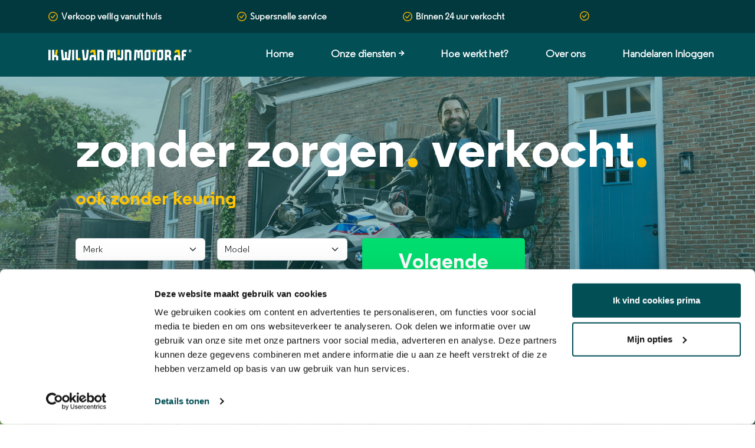

--- FILE ---
content_type: text/css
request_url: https://www.ikwilvanmijnmotoraf.be/assets/css/aixam-1/aixam.css?id=c4522cc3526df211558eb37d715e83e4
body_size: 55661
content:
.cropper-container{-webkit-touch-callout:none;direction:ltr;font-size:0;line-height:0;position:relative;touch-action:none;-webkit-user-select:none;user-select:none}.cropper-container img{backface-visibility:hidden;display:block;height:100%;image-orientation:0deg;max-height:none!important;max-width:none!important;min-height:0!important;min-width:0!important;width:100%}.cropper-canvas,.cropper-crop-box,.cropper-drag-box,.cropper-modal,.cropper-wrap-box{bottom:0;left:0;position:absolute;right:0;top:0}.cropper-canvas,.cropper-wrap-box{overflow:hidden}.cropper-drag-box{background-color:#fff;opacity:0}.cropper-modal{background-color:#000;opacity:.5}.cropper-view-box{display:block;height:100%;outline:1px solid #39f;outline-color:#3399ffbf;overflow:hidden;width:100%}.cropper-dashed{border:0 dashed #eee;display:block;opacity:.5;position:absolute}.cropper-dashed.dashed-h{border-bottom-width:1px;border-top-width:1px;height:33.33333%;left:0;top:33.33333%;width:100%}.cropper-dashed.dashed-v{border-left-width:1px;border-right-width:1px;height:100%;left:33.33333%;top:0;width:33.33333%}.cropper-center{display:block;height:0;left:50%;opacity:.75;position:absolute;top:50%;width:0}.cropper-center:after,.cropper-center:before{background-color:#eee;content:" ";display:block;position:absolute}.cropper-center:before{height:1px;left:-3px;top:0;width:7px}.cropper-center:after{height:7px;left:0;top:-3px;width:1px}.cropper-face,.cropper-line,.cropper-point{display:block;height:100%;opacity:.1;position:absolute;width:100%}.cropper-face{background-color:#fff;left:0;top:0}.cropper-line{background-color:#39f}.cropper-line.line-e{cursor:ew-resize;right:-3px;top:0;width:5px}.cropper-line.line-n{cursor:ns-resize;height:5px;left:0;top:-3px}.cropper-line.line-w{cursor:ew-resize;left:-3px;top:0;width:5px}.cropper-line.line-s{bottom:-3px;cursor:ns-resize;height:5px;left:0}.cropper-point{background-color:#39f;height:5px;opacity:.75;width:5px}.cropper-point.point-e{cursor:ew-resize;margin-top:-3px;right:-3px;top:50%}.cropper-point.point-n{cursor:ns-resize;left:50%;margin-left:-3px;top:-3px}.cropper-point.point-w{cursor:ew-resize;left:-3px;margin-top:-3px;top:50%}.cropper-point.point-s{bottom:-3px;cursor:s-resize;left:50%;margin-left:-3px}.cropper-point.point-ne{cursor:nesw-resize;right:-3px;top:-3px}.cropper-point.point-nw{cursor:nwse-resize;left:-3px;top:-3px}.cropper-point.point-sw{bottom:-3px;cursor:nesw-resize;left:-3px}.cropper-point.point-se{bottom:-3px;cursor:nwse-resize;height:20px;opacity:1;right:-3px;width:20px}@media (min-width:768px){.cropper-point.point-se{height:15px;width:15px}}@media (min-width:992px){.cropper-point.point-se{height:10px;width:10px}}@media (min-width:1200px){.cropper-point.point-se{height:5px;opacity:.75;width:5px}}.cropper-point.point-se:before{background-color:#39f;bottom:-50%;content:" ";display:block;height:200%;opacity:0;position:absolute;right:-50%;width:200%}.cropper-invisible{opacity:0}.cropper-bg{background-image:url("[data-uri]")}.cropper-hide{display:block;height:0;position:absolute;width:0}.cropper-hidden{display:none!important}.cropper-move{cursor:move}.cropper-crop{cursor:crosshair}.cropper-disabled .cropper-drag-box,.cropper-disabled .cropper-face,.cropper-disabled .cropper-line,.cropper-disabled .cropper-point{cursor:not-allowed}
@charset "UTF-8";:root,[data-bs-theme=light]{--bs-blue:#0d6efd;--bs-indigo:#6610f2;--bs-purple:#6f42c1;--bs-pink:#d63384;--bs-red:#dc3545;--bs-orange:#fd7e14;--bs-yellow:#ffc107;--bs-green:#198754;--bs-teal:#20c997;--bs-cyan:#0dcaf0;--bs-black:#000;--bs-white:#fff;--bs-gray:#6c757d;--bs-gray-dark:#343a40;--bs-gray-100:#f8f9fa;--bs-gray-200:#e9ecef;--bs-gray-300:#dee2e6;--bs-gray-400:#ced4da;--bs-gray-500:#adb5bd;--bs-gray-600:#6c757d;--bs-gray-700:#495057;--bs-gray-800:#343a40;--bs-gray-900:#212529;--bs-primary:#0d6efd;--bs-secondary:#6c757d;--bs-success:#198754;--bs-info:#0dcaf0;--bs-warning:#ffc107;--bs-danger:#dc3545;--bs-light:#f8f9fa;--bs-dark:#212529;--bs-primary-rgb:13,110,253;--bs-secondary-rgb:108,117,125;--bs-success-rgb:25,135,84;--bs-info-rgb:13,202,240;--bs-warning-rgb:255,193,7;--bs-danger-rgb:220,53,69;--bs-light-rgb:248,249,250;--bs-dark-rgb:33,37,41;--bs-primary-text-emphasis:#052c65;--bs-secondary-text-emphasis:#2b2f32;--bs-success-text-emphasis:#0a3622;--bs-info-text-emphasis:#055160;--bs-warning-text-emphasis:#664d03;--bs-danger-text-emphasis:#58151c;--bs-light-text-emphasis:#495057;--bs-dark-text-emphasis:#495057;--bs-primary-bg-subtle:#cfe2ff;--bs-secondary-bg-subtle:#e2e3e5;--bs-success-bg-subtle:#d1e7dd;--bs-info-bg-subtle:#cff4fc;--bs-warning-bg-subtle:#fff3cd;--bs-danger-bg-subtle:#f8d7da;--bs-light-bg-subtle:#fcfcfd;--bs-dark-bg-subtle:#ced4da;--bs-primary-border-subtle:#9ec5fe;--bs-secondary-border-subtle:#c4c8cb;--bs-success-border-subtle:#a3cfbb;--bs-info-border-subtle:#9eeaf9;--bs-warning-border-subtle:#ffe69c;--bs-danger-border-subtle:#f1aeb5;--bs-light-border-subtle:#e9ecef;--bs-dark-border-subtle:#adb5bd;--bs-white-rgb:255,255,255;--bs-black-rgb:0,0,0;--bs-font-sans-serif:system-ui,-apple-system,"Segoe UI",Roboto,"Helvetica Neue","Noto Sans","Liberation Sans",Arial,sans-serif,"Apple Color Emoji","Segoe UI Emoji","Segoe UI Symbol","Noto Color Emoji";--bs-font-monospace:SFMono-Regular,Menlo,Monaco,Consolas,"Liberation Mono","Courier New",monospace;--bs-gradient:linear-gradient(180deg,#ffffff26,#fff0);--bs-body-font-family:var(--bs-font-sans-serif);--bs-body-font-size:1rem;--bs-body-font-weight:400;--bs-body-line-height:1.5;--bs-body-color:#212529;--bs-body-color-rgb:33,37,41;--bs-body-bg:#fff;--bs-body-bg-rgb:255,255,255;--bs-emphasis-color:#000;--bs-emphasis-color-rgb:0,0,0;--bs-secondary-color:#212529bf;--bs-secondary-color-rgb:33,37,41;--bs-secondary-bg:#e9ecef;--bs-secondary-bg-rgb:233,236,239;--bs-tertiary-color:#21252980;--bs-tertiary-color-rgb:33,37,41;--bs-tertiary-bg:#f8f9fa;--bs-tertiary-bg-rgb:248,249,250;--bs-heading-color:inherit;--bs-link-color:#0d6efd;--bs-link-color-rgb:13,110,253;--bs-link-decoration:underline;--bs-link-hover-color:#0a58ca;--bs-link-hover-color-rgb:10,88,202;--bs-code-color:#d63384;--bs-highlight-color:#212529;--bs-highlight-bg:#fff3cd;--bs-border-width:1px;--bs-border-style:solid;--bs-border-color:#dee2e6;--bs-border-color-translucent:rgba(0,0,0,.175);--bs-border-radius:0.375rem;--bs-border-radius-sm:0.25rem;--bs-border-radius-lg:0.5rem;--bs-border-radius-xl:1rem;--bs-border-radius-xxl:2rem;--bs-border-radius-2xl:var(--bs-border-radius-xxl);--bs-border-radius-pill:50rem;--bs-box-shadow:0 0.5rem 1rem #00000026;--bs-box-shadow-sm:0 0.125rem 0.25rem rgba(0,0,0,.075);--bs-box-shadow-lg:0 1rem 3rem rgba(0,0,0,.175);--bs-box-shadow-inset:inset 0 1px 2px rgba(0,0,0,.075);--bs-focus-ring-width:0.25rem;--bs-focus-ring-opacity:0.25;--bs-focus-ring-color:#0d6efd40;--bs-form-valid-color:#198754;--bs-form-valid-border-color:#198754;--bs-form-invalid-color:#dc3545;--bs-form-invalid-border-color:#dc3545}[data-bs-theme=dark]{--bs-body-color:#dee2e6;--bs-body-color-rgb:222,226,230;--bs-body-bg:#212529;--bs-body-bg-rgb:33,37,41;--bs-emphasis-color:#fff;--bs-emphasis-color-rgb:255,255,255;--bs-secondary-color:#dee2e6bf;--bs-secondary-color-rgb:222,226,230;--bs-secondary-bg:#343a40;--bs-secondary-bg-rgb:52,58,64;--bs-tertiary-color:#dee2e680;--bs-tertiary-color-rgb:222,226,230;--bs-tertiary-bg:#2b3035;--bs-tertiary-bg-rgb:43,48,53;--bs-primary-text-emphasis:#6ea8fe;--bs-secondary-text-emphasis:#a7acb1;--bs-success-text-emphasis:#75b798;--bs-info-text-emphasis:#6edff6;--bs-warning-text-emphasis:#ffda6a;--bs-danger-text-emphasis:#ea868f;--bs-light-text-emphasis:#f8f9fa;--bs-dark-text-emphasis:#dee2e6;--bs-primary-bg-subtle:#031633;--bs-secondary-bg-subtle:#161719;--bs-success-bg-subtle:#051b11;--bs-info-bg-subtle:#032830;--bs-warning-bg-subtle:#332701;--bs-danger-bg-subtle:#2c0b0e;--bs-light-bg-subtle:#343a40;--bs-dark-bg-subtle:#1a1d20;--bs-primary-border-subtle:#084298;--bs-secondary-border-subtle:#41464b;--bs-success-border-subtle:#0f5132;--bs-info-border-subtle:#087990;--bs-warning-border-subtle:#997404;--bs-danger-border-subtle:#842029;--bs-light-border-subtle:#495057;--bs-dark-border-subtle:#343a40;--bs-heading-color:inherit;--bs-link-color:#6ea8fe;--bs-link-hover-color:#8bb9fe;--bs-link-color-rgb:110,168,254;--bs-link-hover-color-rgb:139,185,254;--bs-code-color:#e685b5;--bs-highlight-color:#dee2e6;--bs-highlight-bg:#664d03;--bs-border-color:#495057;--bs-border-color-translucent:#ffffff26;--bs-form-valid-color:#75b798;--bs-form-valid-border-color:#75b798;--bs-form-invalid-color:#ea868f;--bs-form-invalid-border-color:#ea868f;color-scheme:dark}*,:after,:before{box-sizing:border-box}@media (prefers-reduced-motion:no-preference){:root{scroll-behavior:smooth}}body{-webkit-text-size-adjust:100%;-webkit-tap-highlight-color:rgba(0,0,0,0);background-color:var(--bs-body-bg);color:var(--bs-body-color);font-family:var(--bs-body-font-family);font-size:var(--bs-body-font-size);font-weight:var(--bs-body-font-weight);line-height:var(--bs-body-line-height);margin:0;text-align:var(--bs-body-text-align)}hr{border:0;border-top:var(--bs-border-width) solid;color:inherit;margin:1rem 0;opacity:.25}.h1,.h2,.h3,.h4,.h5,.h6,h1,h2,h3,h4,h5,h6{color:var(--bs-heading-color);font-weight:500;line-height:1.2;margin-bottom:.5rem;margin-top:0}.h1,h1{font-size:calc(1.375rem + 1.5vw)}@media (min-width:1200px){.h1,h1{font-size:2.5rem}}.h2,h2{font-size:calc(1.325rem + .9vw)}@media (min-width:1200px){.h2,h2{font-size:2rem}}.h3,h3{font-size:calc(1.3rem + .6vw)}@media (min-width:1200px){.h3,h3{font-size:1.75rem}}.h4,h4{font-size:calc(1.275rem + .3vw)}@media (min-width:1200px){.h4,h4{font-size:1.5rem}}.h5,h5{font-size:1.25rem}.h6,h6{font-size:1rem}p{margin-bottom:1rem;margin-top:0}abbr[title]{cursor:help;-webkit-text-decoration:underline dotted;text-decoration:underline dotted;-webkit-text-decoration-skip-ink:none;text-decoration-skip-ink:none}address{font-style:normal;line-height:inherit;margin-bottom:1rem}ol,ul{padding-left:2rem}dl,ol,ul{margin-bottom:1rem;margin-top:0}ol ol,ol ul,ul ol,ul ul{margin-bottom:0}dt{font-weight:700}dd{margin-bottom:.5rem;margin-left:0}blockquote{margin:0 0 1rem}b,strong{font-weight:bolder}.small,small{font-size:.875em}.mark,mark{background-color:var(--bs-highlight-bg);color:var(--bs-highlight-color);padding:.1875em}sub,sup{font-size:.75em;line-height:0;position:relative;vertical-align:initial}sub{bottom:-.25em}sup{top:-.5em}a{color:rgba(var(--bs-link-color-rgb),var(--bs-link-opacity,1));text-decoration:underline}a:hover{--bs-link-color-rgb:var(--bs-link-hover-color-rgb)}a:not([href]):not([class]),a:not([href]):not([class]):hover{color:inherit;text-decoration:none}code,kbd,pre,samp{font-family:var(--bs-font-monospace);font-size:1em}pre{display:block;font-size:.875em;margin-bottom:1rem;margin-top:0;overflow:auto}pre code{color:inherit;font-size:inherit;word-break:normal}code{word-wrap:break-word;color:var(--bs-code-color);font-size:.875em}a>code{color:inherit}kbd{background-color:var(--bs-body-color);border-radius:.25rem;color:var(--bs-body-bg);font-size:.875em;padding:.1875rem .375rem}kbd kbd{font-size:1em;padding:0}figure{margin:0 0 1rem}img,svg{vertical-align:middle}table{border-collapse:collapse;caption-side:bottom}caption{color:var(--bs-secondary-color);padding-bottom:.5rem;padding-top:.5rem;text-align:left}th{text-align:inherit;text-align:-webkit-match-parent}tbody,td,tfoot,th,thead,tr{border:0 solid;border-color:inherit}label{display:inline-block}button{border-radius:0}button:focus:not(:focus-visible){outline:0}button,input,optgroup,select,textarea{font-family:inherit;font-size:inherit;line-height:inherit;margin:0}button,select{text-transform:none}[role=button]{cursor:pointer}select{word-wrap:normal}select:disabled{opacity:1}[list]:not([type=date]):not([type=datetime-local]):not([type=month]):not([type=week]):not([type=time])::-webkit-calendar-picker-indicator{display:none!important}[type=button],[type=reset],[type=submit],button{-webkit-appearance:button}[type=button]:not(:disabled),[type=reset]:not(:disabled),[type=submit]:not(:disabled),button:not(:disabled){cursor:pointer}::-moz-focus-inner{border-style:none;padding:0}textarea{resize:vertical}fieldset{border:0;margin:0;min-width:0;padding:0}legend{float:left;font-size:calc(1.275rem + .3vw);line-height:inherit;margin-bottom:.5rem;padding:0;width:100%}@media (min-width:1200px){legend{font-size:1.5rem}}legend+*{clear:left}::-webkit-datetime-edit-day-field,::-webkit-datetime-edit-fields-wrapper,::-webkit-datetime-edit-hour-field,::-webkit-datetime-edit-minute,::-webkit-datetime-edit-month-field,::-webkit-datetime-edit-text,::-webkit-datetime-edit-year-field{padding:0}::-webkit-inner-spin-button{height:auto}[type=search]{-webkit-appearance:textfield;outline-offset:-2px}[type=search]::-webkit-search-cancel-button{cursor:pointer;filter:grayscale(1)}::-webkit-search-decoration{-webkit-appearance:none}::-webkit-color-swatch-wrapper{padding:0}::file-selector-button{-webkit-appearance:button;font:inherit}output{display:inline-block}iframe{border:0}summary{cursor:pointer;display:list-item}progress{vertical-align:initial}[hidden]{display:none!important}.lead{font-size:1.25rem;font-weight:300}.display-1{font-size:calc(1.625rem + 4.5vw);font-weight:300;line-height:1.2}@media (min-width:1200px){.display-1{font-size:5rem}}.display-2{font-size:calc(1.575rem + 3.9vw);font-weight:300;line-height:1.2}@media (min-width:1200px){.display-2{font-size:4.5rem}}.display-3{font-size:calc(1.525rem + 3.3vw);font-weight:300;line-height:1.2}@media (min-width:1200px){.display-3{font-size:4rem}}.display-4{font-size:calc(1.475rem + 2.7vw);font-weight:300;line-height:1.2}@media (min-width:1200px){.display-4{font-size:3.5rem}}.display-5{font-size:calc(1.425rem + 2.1vw);font-weight:300;line-height:1.2}@media (min-width:1200px){.display-5{font-size:3rem}}.display-6{font-size:calc(1.375rem + 1.5vw);font-weight:300;line-height:1.2}@media (min-width:1200px){.display-6{font-size:2.5rem}}.list-inline,.list-unstyled{list-style:none;padding-left:0}.list-inline-item{display:inline-block}.list-inline-item:not(:last-child){margin-right:.5rem}.initialism{font-size:.875em;text-transform:uppercase}.blockquote{font-size:1.25rem;margin-bottom:1rem}.blockquote>:last-child{margin-bottom:0}.blockquote-footer{color:#6c757d;font-size:.875em;margin-bottom:1rem;margin-top:-1rem}.blockquote-footer:before{content:"— "}.img-fluid,.img-thumbnail{height:auto;max-width:100%}.img-thumbnail{background-color:var(--bs-body-bg);border:var(--bs-border-width) solid var(--bs-border-color);border-radius:var(--bs-border-radius);padding:.25rem}.figure{display:inline-block}.figure-img{line-height:1;margin-bottom:.5rem}.figure-caption{color:var(--bs-secondary-color);font-size:.875em}.container,.container-fluid,.container-lg,.container-md,.container-sm,.container-xl,.container-xxl{--bs-gutter-x:1.5rem;--bs-gutter-y:0;margin-left:auto;margin-right:auto;padding-left:calc(var(--bs-gutter-x)*.5);padding-right:calc(var(--bs-gutter-x)*.5);width:100%}@media (min-width:576px){.container,.container-sm{max-width:540px}}@media (min-width:768px){.container,.container-md,.container-sm{max-width:720px}}@media (min-width:992px){.container,.container-lg,.container-md,.container-sm{max-width:960px}}@media (min-width:1200px){.container,.container-lg,.container-md,.container-sm,.container-xl{max-width:1140px}}@media (min-width:1400px){.container,.container-lg,.container-md,.container-sm,.container-xl,.container-xxl{max-width:1320px}}:root{--bs-breakpoint-xs:0;--bs-breakpoint-sm:576px;--bs-breakpoint-md:768px;--bs-breakpoint-lg:992px;--bs-breakpoint-xl:1200px;--bs-breakpoint-xxl:1400px}.row{--bs-gutter-x:1.5rem;--bs-gutter-y:0;display:flex;flex-wrap:wrap;margin-left:calc(var(--bs-gutter-x)*-.5);margin-right:calc(var(--bs-gutter-x)*-.5);margin-top:calc(var(--bs-gutter-y)*-1)}.row>*{flex-shrink:0;margin-top:var(--bs-gutter-y);max-width:100%;padding-left:calc(var(--bs-gutter-x)*.5);padding-right:calc(var(--bs-gutter-x)*.5);width:100%}.col{flex:1 0 0}.row-cols-auto>*{flex:0 0 auto;width:auto}.row-cols-1>*{flex:0 0 auto;width:100%}.row-cols-2>*{flex:0 0 auto;width:50%}.row-cols-3>*{flex:0 0 auto;width:33.33333333%}.row-cols-4>*{flex:0 0 auto;width:25%}.row-cols-5>*{flex:0 0 auto;width:20%}.row-cols-6>*{flex:0 0 auto;width:16.66666667%}.col-auto{flex:0 0 auto;width:auto}.col-1{flex:0 0 auto;width:8.33333333%}.col-2{flex:0 0 auto;width:16.66666667%}.col-3{flex:0 0 auto;width:25%}.col-4{flex:0 0 auto;width:33.33333333%}.col-5{flex:0 0 auto;width:41.66666667%}.col-6{flex:0 0 auto;width:50%}.col-7{flex:0 0 auto;width:58.33333333%}.col-8{flex:0 0 auto;width:66.66666667%}.col-9{flex:0 0 auto;width:75%}.col-10{flex:0 0 auto;width:83.33333333%}.col-11{flex:0 0 auto;width:91.66666667%}.col-12{flex:0 0 auto;width:100%}.offset-1{margin-left:8.33333333%}.offset-2{margin-left:16.66666667%}.offset-3{margin-left:25%}.offset-4{margin-left:33.33333333%}.offset-5{margin-left:41.66666667%}.offset-6{margin-left:50%}.offset-7{margin-left:58.33333333%}.offset-8{margin-left:66.66666667%}.offset-9{margin-left:75%}.offset-10{margin-left:83.33333333%}.offset-11{margin-left:91.66666667%}.g-0,.gx-0{--bs-gutter-x:0}.g-0,.gy-0{--bs-gutter-y:0}.g-1,.gx-1{--bs-gutter-x:0.25rem}.g-1,.gy-1{--bs-gutter-y:0.25rem}.g-2,.gx-2{--bs-gutter-x:0.5rem}.g-2,.gy-2{--bs-gutter-y:0.5rem}.g-3,.gx-3{--bs-gutter-x:1rem}.g-3,.gy-3{--bs-gutter-y:1rem}.g-4,.gx-4{--bs-gutter-x:1.5rem}.g-4,.gy-4{--bs-gutter-y:1.5rem}.g-5,.gx-5{--bs-gutter-x:3rem}.g-5,.gy-5{--bs-gutter-y:3rem}@media (min-width:576px){.col-sm{flex:1 0 0}.row-cols-sm-auto>*{flex:0 0 auto;width:auto}.row-cols-sm-1>*{flex:0 0 auto;width:100%}.row-cols-sm-2>*{flex:0 0 auto;width:50%}.row-cols-sm-3>*{flex:0 0 auto;width:33.33333333%}.row-cols-sm-4>*{flex:0 0 auto;width:25%}.row-cols-sm-5>*{flex:0 0 auto;width:20%}.row-cols-sm-6>*{flex:0 0 auto;width:16.66666667%}.col-sm-auto{flex:0 0 auto;width:auto}.col-sm-1{flex:0 0 auto;width:8.33333333%}.col-sm-2{flex:0 0 auto;width:16.66666667%}.col-sm-3{flex:0 0 auto;width:25%}.col-sm-4{flex:0 0 auto;width:33.33333333%}.col-sm-5{flex:0 0 auto;width:41.66666667%}.col-sm-6{flex:0 0 auto;width:50%}.col-sm-7{flex:0 0 auto;width:58.33333333%}.col-sm-8{flex:0 0 auto;width:66.66666667%}.col-sm-9{flex:0 0 auto;width:75%}.col-sm-10{flex:0 0 auto;width:83.33333333%}.col-sm-11{flex:0 0 auto;width:91.66666667%}.col-sm-12{flex:0 0 auto;width:100%}.offset-sm-0{margin-left:0}.offset-sm-1{margin-left:8.33333333%}.offset-sm-2{margin-left:16.66666667%}.offset-sm-3{margin-left:25%}.offset-sm-4{margin-left:33.33333333%}.offset-sm-5{margin-left:41.66666667%}.offset-sm-6{margin-left:50%}.offset-sm-7{margin-left:58.33333333%}.offset-sm-8{margin-left:66.66666667%}.offset-sm-9{margin-left:75%}.offset-sm-10{margin-left:83.33333333%}.offset-sm-11{margin-left:91.66666667%}.g-sm-0,.gx-sm-0{--bs-gutter-x:0}.g-sm-0,.gy-sm-0{--bs-gutter-y:0}.g-sm-1,.gx-sm-1{--bs-gutter-x:0.25rem}.g-sm-1,.gy-sm-1{--bs-gutter-y:0.25rem}.g-sm-2,.gx-sm-2{--bs-gutter-x:0.5rem}.g-sm-2,.gy-sm-2{--bs-gutter-y:0.5rem}.g-sm-3,.gx-sm-3{--bs-gutter-x:1rem}.g-sm-3,.gy-sm-3{--bs-gutter-y:1rem}.g-sm-4,.gx-sm-4{--bs-gutter-x:1.5rem}.g-sm-4,.gy-sm-4{--bs-gutter-y:1.5rem}.g-sm-5,.gx-sm-5{--bs-gutter-x:3rem}.g-sm-5,.gy-sm-5{--bs-gutter-y:3rem}}@media (min-width:768px){.col-md{flex:1 0 0}.row-cols-md-auto>*{flex:0 0 auto;width:auto}.row-cols-md-1>*{flex:0 0 auto;width:100%}.row-cols-md-2>*{flex:0 0 auto;width:50%}.row-cols-md-3>*{flex:0 0 auto;width:33.33333333%}.row-cols-md-4>*{flex:0 0 auto;width:25%}.row-cols-md-5>*{flex:0 0 auto;width:20%}.row-cols-md-6>*{flex:0 0 auto;width:16.66666667%}.col-md-auto{flex:0 0 auto;width:auto}.col-md-1{flex:0 0 auto;width:8.33333333%}.col-md-2{flex:0 0 auto;width:16.66666667%}.col-md-3{flex:0 0 auto;width:25%}.col-md-4{flex:0 0 auto;width:33.33333333%}.col-md-5{flex:0 0 auto;width:41.66666667%}.col-md-6{flex:0 0 auto;width:50%}.col-md-7{flex:0 0 auto;width:58.33333333%}.col-md-8{flex:0 0 auto;width:66.66666667%}.col-md-9{flex:0 0 auto;width:75%}.col-md-10{flex:0 0 auto;width:83.33333333%}.col-md-11{flex:0 0 auto;width:91.66666667%}.col-md-12{flex:0 0 auto;width:100%}.offset-md-0{margin-left:0}.offset-md-1{margin-left:8.33333333%}.offset-md-2{margin-left:16.66666667%}.offset-md-3{margin-left:25%}.offset-md-4{margin-left:33.33333333%}.offset-md-5{margin-left:41.66666667%}.offset-md-6{margin-left:50%}.offset-md-7{margin-left:58.33333333%}.offset-md-8{margin-left:66.66666667%}.offset-md-9{margin-left:75%}.offset-md-10{margin-left:83.33333333%}.offset-md-11{margin-left:91.66666667%}.g-md-0,.gx-md-0{--bs-gutter-x:0}.g-md-0,.gy-md-0{--bs-gutter-y:0}.g-md-1,.gx-md-1{--bs-gutter-x:0.25rem}.g-md-1,.gy-md-1{--bs-gutter-y:0.25rem}.g-md-2,.gx-md-2{--bs-gutter-x:0.5rem}.g-md-2,.gy-md-2{--bs-gutter-y:0.5rem}.g-md-3,.gx-md-3{--bs-gutter-x:1rem}.g-md-3,.gy-md-3{--bs-gutter-y:1rem}.g-md-4,.gx-md-4{--bs-gutter-x:1.5rem}.g-md-4,.gy-md-4{--bs-gutter-y:1.5rem}.g-md-5,.gx-md-5{--bs-gutter-x:3rem}.g-md-5,.gy-md-5{--bs-gutter-y:3rem}}@media (min-width:992px){.col-lg{flex:1 0 0}.row-cols-lg-auto>*{flex:0 0 auto;width:auto}.row-cols-lg-1>*{flex:0 0 auto;width:100%}.row-cols-lg-2>*{flex:0 0 auto;width:50%}.row-cols-lg-3>*{flex:0 0 auto;width:33.33333333%}.row-cols-lg-4>*{flex:0 0 auto;width:25%}.row-cols-lg-5>*{flex:0 0 auto;width:20%}.row-cols-lg-6>*{flex:0 0 auto;width:16.66666667%}.col-lg-auto{flex:0 0 auto;width:auto}.col-lg-1{flex:0 0 auto;width:8.33333333%}.col-lg-2{flex:0 0 auto;width:16.66666667%}.col-lg-3{flex:0 0 auto;width:25%}.col-lg-4{flex:0 0 auto;width:33.33333333%}.col-lg-5{flex:0 0 auto;width:41.66666667%}.col-lg-6{flex:0 0 auto;width:50%}.col-lg-7{flex:0 0 auto;width:58.33333333%}.col-lg-8{flex:0 0 auto;width:66.66666667%}.col-lg-9{flex:0 0 auto;width:75%}.col-lg-10{flex:0 0 auto;width:83.33333333%}.col-lg-11{flex:0 0 auto;width:91.66666667%}.col-lg-12{flex:0 0 auto;width:100%}.offset-lg-0{margin-left:0}.offset-lg-1{margin-left:8.33333333%}.offset-lg-2{margin-left:16.66666667%}.offset-lg-3{margin-left:25%}.offset-lg-4{margin-left:33.33333333%}.offset-lg-5{margin-left:41.66666667%}.offset-lg-6{margin-left:50%}.offset-lg-7{margin-left:58.33333333%}.offset-lg-8{margin-left:66.66666667%}.offset-lg-9{margin-left:75%}.offset-lg-10{margin-left:83.33333333%}.offset-lg-11{margin-left:91.66666667%}.g-lg-0,.gx-lg-0{--bs-gutter-x:0}.g-lg-0,.gy-lg-0{--bs-gutter-y:0}.g-lg-1,.gx-lg-1{--bs-gutter-x:0.25rem}.g-lg-1,.gy-lg-1{--bs-gutter-y:0.25rem}.g-lg-2,.gx-lg-2{--bs-gutter-x:0.5rem}.g-lg-2,.gy-lg-2{--bs-gutter-y:0.5rem}.g-lg-3,.gx-lg-3{--bs-gutter-x:1rem}.g-lg-3,.gy-lg-3{--bs-gutter-y:1rem}.g-lg-4,.gx-lg-4{--bs-gutter-x:1.5rem}.g-lg-4,.gy-lg-4{--bs-gutter-y:1.5rem}.g-lg-5,.gx-lg-5{--bs-gutter-x:3rem}.g-lg-5,.gy-lg-5{--bs-gutter-y:3rem}}@media (min-width:1200px){.col-xl{flex:1 0 0}.row-cols-xl-auto>*{flex:0 0 auto;width:auto}.row-cols-xl-1>*{flex:0 0 auto;width:100%}.row-cols-xl-2>*{flex:0 0 auto;width:50%}.row-cols-xl-3>*{flex:0 0 auto;width:33.33333333%}.row-cols-xl-4>*{flex:0 0 auto;width:25%}.row-cols-xl-5>*{flex:0 0 auto;width:20%}.row-cols-xl-6>*{flex:0 0 auto;width:16.66666667%}.col-xl-auto{flex:0 0 auto;width:auto}.col-xl-1{flex:0 0 auto;width:8.33333333%}.col-xl-2{flex:0 0 auto;width:16.66666667%}.col-xl-3{flex:0 0 auto;width:25%}.col-xl-4{flex:0 0 auto;width:33.33333333%}.col-xl-5{flex:0 0 auto;width:41.66666667%}.col-xl-6{flex:0 0 auto;width:50%}.col-xl-7{flex:0 0 auto;width:58.33333333%}.col-xl-8{flex:0 0 auto;width:66.66666667%}.col-xl-9{flex:0 0 auto;width:75%}.col-xl-10{flex:0 0 auto;width:83.33333333%}.col-xl-11{flex:0 0 auto;width:91.66666667%}.col-xl-12{flex:0 0 auto;width:100%}.offset-xl-0{margin-left:0}.offset-xl-1{margin-left:8.33333333%}.offset-xl-2{margin-left:16.66666667%}.offset-xl-3{margin-left:25%}.offset-xl-4{margin-left:33.33333333%}.offset-xl-5{margin-left:41.66666667%}.offset-xl-6{margin-left:50%}.offset-xl-7{margin-left:58.33333333%}.offset-xl-8{margin-left:66.66666667%}.offset-xl-9{margin-left:75%}.offset-xl-10{margin-left:83.33333333%}.offset-xl-11{margin-left:91.66666667%}.g-xl-0,.gx-xl-0{--bs-gutter-x:0}.g-xl-0,.gy-xl-0{--bs-gutter-y:0}.g-xl-1,.gx-xl-1{--bs-gutter-x:0.25rem}.g-xl-1,.gy-xl-1{--bs-gutter-y:0.25rem}.g-xl-2,.gx-xl-2{--bs-gutter-x:0.5rem}.g-xl-2,.gy-xl-2{--bs-gutter-y:0.5rem}.g-xl-3,.gx-xl-3{--bs-gutter-x:1rem}.g-xl-3,.gy-xl-3{--bs-gutter-y:1rem}.g-xl-4,.gx-xl-4{--bs-gutter-x:1.5rem}.g-xl-4,.gy-xl-4{--bs-gutter-y:1.5rem}.g-xl-5,.gx-xl-5{--bs-gutter-x:3rem}.g-xl-5,.gy-xl-5{--bs-gutter-y:3rem}}@media (min-width:1400px){.col-xxl{flex:1 0 0}.row-cols-xxl-auto>*{flex:0 0 auto;width:auto}.row-cols-xxl-1>*{flex:0 0 auto;width:100%}.row-cols-xxl-2>*{flex:0 0 auto;width:50%}.row-cols-xxl-3>*{flex:0 0 auto;width:33.33333333%}.row-cols-xxl-4>*{flex:0 0 auto;width:25%}.row-cols-xxl-5>*{flex:0 0 auto;width:20%}.row-cols-xxl-6>*{flex:0 0 auto;width:16.66666667%}.col-xxl-auto{flex:0 0 auto;width:auto}.col-xxl-1{flex:0 0 auto;width:8.33333333%}.col-xxl-2{flex:0 0 auto;width:16.66666667%}.col-xxl-3{flex:0 0 auto;width:25%}.col-xxl-4{flex:0 0 auto;width:33.33333333%}.col-xxl-5{flex:0 0 auto;width:41.66666667%}.col-xxl-6{flex:0 0 auto;width:50%}.col-xxl-7{flex:0 0 auto;width:58.33333333%}.col-xxl-8{flex:0 0 auto;width:66.66666667%}.col-xxl-9{flex:0 0 auto;width:75%}.col-xxl-10{flex:0 0 auto;width:83.33333333%}.col-xxl-11{flex:0 0 auto;width:91.66666667%}.col-xxl-12{flex:0 0 auto;width:100%}.offset-xxl-0{margin-left:0}.offset-xxl-1{margin-left:8.33333333%}.offset-xxl-2{margin-left:16.66666667%}.offset-xxl-3{margin-left:25%}.offset-xxl-4{margin-left:33.33333333%}.offset-xxl-5{margin-left:41.66666667%}.offset-xxl-6{margin-left:50%}.offset-xxl-7{margin-left:58.33333333%}.offset-xxl-8{margin-left:66.66666667%}.offset-xxl-9{margin-left:75%}.offset-xxl-10{margin-left:83.33333333%}.offset-xxl-11{margin-left:91.66666667%}.g-xxl-0,.gx-xxl-0{--bs-gutter-x:0}.g-xxl-0,.gy-xxl-0{--bs-gutter-y:0}.g-xxl-1,.gx-xxl-1{--bs-gutter-x:0.25rem}.g-xxl-1,.gy-xxl-1{--bs-gutter-y:0.25rem}.g-xxl-2,.gx-xxl-2{--bs-gutter-x:0.5rem}.g-xxl-2,.gy-xxl-2{--bs-gutter-y:0.5rem}.g-xxl-3,.gx-xxl-3{--bs-gutter-x:1rem}.g-xxl-3,.gy-xxl-3{--bs-gutter-y:1rem}.g-xxl-4,.gx-xxl-4{--bs-gutter-x:1.5rem}.g-xxl-4,.gy-xxl-4{--bs-gutter-y:1.5rem}.g-xxl-5,.gx-xxl-5{--bs-gutter-x:3rem}.g-xxl-5,.gy-xxl-5{--bs-gutter-y:3rem}}.table{--bs-table-color-type:initial;--bs-table-bg-type:initial;--bs-table-color-state:initial;--bs-table-bg-state:initial;--bs-table-color:var(--bs-emphasis-color);--bs-table-bg:var(--bs-body-bg);--bs-table-border-color:var(--bs-border-color);--bs-table-accent-bg:#0000;--bs-table-striped-color:var(--bs-emphasis-color);--bs-table-striped-bg:rgba(var(--bs-emphasis-color-rgb),0.05);--bs-table-active-color:var(--bs-emphasis-color);--bs-table-active-bg:rgba(var(--bs-emphasis-color-rgb),0.1);--bs-table-hover-color:var(--bs-emphasis-color);--bs-table-hover-bg:rgba(var(--bs-emphasis-color-rgb),0.075);border-color:var(--bs-table-border-color);margin-bottom:1rem;vertical-align:top;width:100%}.table>:not(caption)>*>*{background-color:var(--bs-table-bg);border-bottom-width:var(--bs-border-width);box-shadow:inset 0 0 0 9999px var(--bs-table-bg-state,var(--bs-table-bg-type,var(--bs-table-accent-bg)));color:var(--bs-table-color-state,var(--bs-table-color-type,var(--bs-table-color)));padding:.5rem}.table>tbody{vertical-align:inherit}.table>thead{vertical-align:bottom}.table-group-divider{border-top:calc(var(--bs-border-width)*2) solid}.caption-top{caption-side:top}.table-sm>:not(caption)>*>*{padding:.25rem}.table-bordered>:not(caption)>*{border-width:var(--bs-border-width) 0}.table-bordered>:not(caption)>*>*{border-width:0 var(--bs-border-width)}.table-borderless>:not(caption)>*>*{border-bottom-width:0}.table-borderless>:not(:first-child){border-top-width:0}.table-striped-columns>:not(caption)>tr>:nth-child(2n),.table-striped>tbody>tr:nth-of-type(odd)>*{--bs-table-color-type:var(--bs-table-striped-color);--bs-table-bg-type:var(--bs-table-striped-bg)}.table-active{--bs-table-color-state:var(--bs-table-active-color);--bs-table-bg-state:var(--bs-table-active-bg)}.table-hover>tbody>tr:hover>*{--bs-table-color-state:var(--bs-table-hover-color);--bs-table-bg-state:var(--bs-table-hover-bg)}.table-primary{--bs-table-color:#000;--bs-table-bg:#cfe2ff;--bs-table-border-color:#a6b5cc;--bs-table-striped-bg:#c5d7f2;--bs-table-striped-color:#000;--bs-table-active-bg:#bacbe6;--bs-table-active-color:#000;--bs-table-hover-bg:#bfd1ec;--bs-table-hover-color:#000}.table-primary,.table-secondary{border-color:var(--bs-table-border-color);color:var(--bs-table-color)}.table-secondary{--bs-table-color:#000;--bs-table-bg:#e2e3e5;--bs-table-border-color:#b5b6b7;--bs-table-striped-bg:#d7d8da;--bs-table-striped-color:#000;--bs-table-active-bg:#cbccce;--bs-table-active-color:#000;--bs-table-hover-bg:#d1d2d4;--bs-table-hover-color:#000}.table-success{--bs-table-color:#000;--bs-table-bg:#d1e7dd;--bs-table-border-color:#a7b9b1;--bs-table-striped-bg:#c7dbd2;--bs-table-striped-color:#000;--bs-table-active-bg:#bcd0c7;--bs-table-active-color:#000;--bs-table-hover-bg:#c1d6cc;--bs-table-hover-color:#000}.table-info,.table-success{border-color:var(--bs-table-border-color);color:var(--bs-table-color)}.table-info{--bs-table-color:#000;--bs-table-bg:#cff4fc;--bs-table-border-color:#a6c3ca;--bs-table-striped-bg:#c5e8ef;--bs-table-striped-color:#000;--bs-table-active-bg:#badce3;--bs-table-active-color:#000;--bs-table-hover-bg:#bfe2e9;--bs-table-hover-color:#000}.table-warning{--bs-table-color:#000;--bs-table-bg:#fff3cd;--bs-table-border-color:#ccc2a4;--bs-table-striped-bg:#f2e7c3;--bs-table-striped-color:#000;--bs-table-active-bg:#e6dbb9;--bs-table-active-color:#000;--bs-table-hover-bg:#ece1be;--bs-table-hover-color:#000}.table-danger,.table-warning{border-color:var(--bs-table-border-color);color:var(--bs-table-color)}.table-danger{--bs-table-color:#000;--bs-table-bg:#f8d7da;--bs-table-border-color:#c6acae;--bs-table-striped-bg:#eccccf;--bs-table-striped-color:#000;--bs-table-active-bg:#dfc2c4;--bs-table-active-color:#000;--bs-table-hover-bg:#e5c7ca;--bs-table-hover-color:#000}.table-light{--bs-table-color:#000;--bs-table-bg:#f8f9fa;--bs-table-border-color:#c6c7c8;--bs-table-striped-bg:#ecedee;--bs-table-striped-color:#000;--bs-table-active-bg:#dfe0e1;--bs-table-active-color:#000;--bs-table-hover-bg:#e5e6e7;--bs-table-hover-color:#000}.table-dark,.table-light{border-color:var(--bs-table-border-color);color:var(--bs-table-color)}.table-dark{--bs-table-color:#fff;--bs-table-bg:#212529;--bs-table-border-color:#4d5154;--bs-table-striped-bg:#2c3034;--bs-table-striped-color:#fff;--bs-table-active-bg:#373b3e;--bs-table-active-color:#fff;--bs-table-hover-bg:#323539;--bs-table-hover-color:#fff}.table-responsive{-webkit-overflow-scrolling:touch;overflow-x:auto}@media (max-width:575.98px){.table-responsive-sm{-webkit-overflow-scrolling:touch;overflow-x:auto}}@media (max-width:767.98px){.table-responsive-md{-webkit-overflow-scrolling:touch;overflow-x:auto}}@media (max-width:991.98px){.table-responsive-lg{-webkit-overflow-scrolling:touch;overflow-x:auto}}@media (max-width:1199.98px){.table-responsive-xl{-webkit-overflow-scrolling:touch;overflow-x:auto}}@media (max-width:1399.98px){.table-responsive-xxl{-webkit-overflow-scrolling:touch;overflow-x:auto}}.form-label{margin-bottom:.5rem}.col-form-label{font-size:inherit;line-height:1.5;margin-bottom:0;padding-bottom:calc(.375rem + var(--bs-border-width));padding-top:calc(.375rem + var(--bs-border-width))}.col-form-label-lg{font-size:1.25rem;padding-bottom:calc(.5rem + var(--bs-border-width));padding-top:calc(.5rem + var(--bs-border-width))}.col-form-label-sm{font-size:.875rem;padding-bottom:calc(.25rem + var(--bs-border-width));padding-top:calc(.25rem + var(--bs-border-width))}.form-text{color:var(--bs-secondary-color);font-size:.875em;margin-top:.25rem}.form-control{-webkit-appearance:none;appearance:none;background-clip:padding-box;background-color:var(--bs-body-bg);border:var(--bs-border-width) solid var(--bs-border-color);border-radius:var(--bs-border-radius);color:var(--bs-body-color);display:block;font-size:1rem;font-weight:400;line-height:1.5;padding:.375rem .75rem;transition:border-color .15s ease-in-out,box-shadow .15s ease-in-out;width:100%}@media (prefers-reduced-motion:reduce){.form-control{transition:none}}.form-control[type=file]{overflow:hidden}.form-control[type=file]:not(:disabled):not([readonly]){cursor:pointer}.form-control:focus{background-color:var(--bs-body-bg);border-color:#86b7fe;box-shadow:0 0 0 .25rem #0d6efd40;color:var(--bs-body-color);outline:0}.form-control::-webkit-date-and-time-value{height:1.5em;margin:0;min-width:85px}.form-control::-webkit-datetime-edit{display:block;padding:0}.form-control::placeholder{color:var(--bs-secondary-color);opacity:1}.form-control:disabled{background-color:var(--bs-secondary-bg);opacity:1}.form-control::file-selector-button{background-color:var(--bs-tertiary-bg);border:0 solid;border-color:inherit;border-inline-end-width:var(--bs-border-width);border-radius:0;color:var(--bs-body-color);margin:-.375rem -.75rem;margin-inline-end:.75rem;padding:.375rem .75rem;pointer-events:none;transition:color .15s ease-in-out,background-color .15s ease-in-out,border-color .15s ease-in-out,box-shadow .15s ease-in-out}@media (prefers-reduced-motion:reduce){.form-control::file-selector-button{transition:none}}.form-control:hover:not(:disabled):not([readonly])::file-selector-button{background-color:var(--bs-secondary-bg)}.form-control-plaintext{background-color:initial;border:solid #0000;border-width:var(--bs-border-width) 0;color:var(--bs-body-color);display:block;line-height:1.5;margin-bottom:0;padding:.375rem 0;width:100%}.form-control-plaintext:focus{outline:0}.form-control-plaintext.form-control-lg,.form-control-plaintext.form-control-sm{padding-left:0;padding-right:0}.form-control-sm{border-radius:var(--bs-border-radius-sm);font-size:.875rem;min-height:calc(1.5em + .5rem + var(--bs-border-width)*2);padding:.25rem .5rem}.form-control-sm::file-selector-button{margin:-.25rem -.5rem;margin-inline-end:.5rem;padding:.25rem .5rem}.form-control-lg{border-radius:var(--bs-border-radius-lg);font-size:1.25rem;min-height:calc(1.5em + 1rem + var(--bs-border-width)*2);padding:.5rem 1rem}.form-control-lg::file-selector-button{margin:-.5rem -1rem;margin-inline-end:1rem;padding:.5rem 1rem}textarea.form-control{min-height:calc(1.5em + .75rem + var(--bs-border-width)*2)}textarea.form-control-sm{min-height:calc(1.5em + .5rem + var(--bs-border-width)*2)}textarea.form-control-lg{min-height:calc(1.5em + 1rem + var(--bs-border-width)*2)}.form-control-color{height:calc(1.5em + .75rem + var(--bs-border-width)*2);padding:.375rem;width:3rem}.form-control-color:not(:disabled):not([readonly]){cursor:pointer}.form-control-color::-moz-color-swatch{border:0!important;border-radius:var(--bs-border-radius)}.form-control-color::-webkit-color-swatch{border:0!important;border-radius:var(--bs-border-radius)}.form-control-color.form-control-sm{height:calc(1.5em + .5rem + var(--bs-border-width)*2)}.form-control-color.form-control-lg{height:calc(1.5em + 1rem + var(--bs-border-width)*2)}.form-select{--bs-form-select-bg-img:url("data:image/svg+xml;charset=utf-8,%3Csvg xmlns='http://www.w3.org/2000/svg' viewBox='0 0 16 16'%3E%3Cpath fill='none' stroke='%23343a40' stroke-linecap='round' stroke-linejoin='round' stroke-width='2' d='m2 5 6 6 6-6'/%3E%3C/svg%3E");-webkit-appearance:none;appearance:none;background-color:var(--bs-body-bg);background-image:var(--bs-form-select-bg-img),var(--bs-form-select-bg-icon,none);background-position:right .75rem center;background-repeat:no-repeat;background-size:16px 12px;border:var(--bs-border-width) solid var(--bs-border-color);border-radius:var(--bs-border-radius);color:var(--bs-body-color);display:block;font-size:1rem;font-weight:400;line-height:1.5;padding:.375rem 2.25rem .375rem .75rem;transition:border-color .15s ease-in-out,box-shadow .15s ease-in-out;width:100%}@media (prefers-reduced-motion:reduce){.form-select{transition:none}}.form-select:focus{border-color:#86b7fe;box-shadow:0 0 0 .25rem #0d6efd40;outline:0}.form-select[multiple],.form-select[size]:not([size="1"]){background-image:none;padding-right:.75rem}.form-select:disabled{background-color:var(--bs-secondary-bg)}.form-select:-moz-focusring{color:#0000;text-shadow:0 0 0 var(--bs-body-color)}.form-select-sm{border-radius:var(--bs-border-radius-sm);font-size:.875rem;padding-bottom:.25rem;padding-left:.5rem;padding-top:.25rem}.form-select-lg{border-radius:var(--bs-border-radius-lg);font-size:1.25rem;padding-bottom:.5rem;padding-left:1rem;padding-top:.5rem}[data-bs-theme=dark] .form-select{--bs-form-select-bg-img:url("data:image/svg+xml;charset=utf-8,%3Csvg xmlns='http://www.w3.org/2000/svg' viewBox='0 0 16 16'%3E%3Cpath fill='none' stroke='%23dee2e6' stroke-linecap='round' stroke-linejoin='round' stroke-width='2' d='m2 5 6 6 6-6'/%3E%3C/svg%3E")}.form-check{display:block;margin-bottom:.125rem;min-height:1.5rem;padding-left:1.5em}.form-check .form-check-input{float:left;margin-left:-1.5em}.form-check-reverse{padding-left:0;padding-right:1.5em;text-align:right}.form-check-reverse .form-check-input{float:right;margin-left:0;margin-right:-1.5em}.form-check-input{--bs-form-check-bg:var(--bs-body-bg);-webkit-appearance:none;appearance:none;background-color:var(--bs-form-check-bg);background-image:var(--bs-form-check-bg-image);background-position:50%;background-repeat:no-repeat;background-size:contain;border:var(--bs-border-width) solid var(--bs-border-color);flex-shrink:0;height:1em;margin-top:.25em;-webkit-print-color-adjust:exact;print-color-adjust:exact;vertical-align:top;width:1em}.form-check-input[type=checkbox]{border-radius:.25em}.form-check-input[type=radio]{border-radius:50%}.form-check-input:active{filter:brightness(90%)}.form-check-input:focus{border-color:#86b7fe;box-shadow:0 0 0 .25rem #0d6efd40;outline:0}.form-check-input:checked{background-color:#0d6efd;border-color:#0d6efd}.form-check-input:checked[type=checkbox]{--bs-form-check-bg-image:url("data:image/svg+xml;charset=utf-8,%3Csvg xmlns='http://www.w3.org/2000/svg' viewBox='0 0 20 20'%3E%3Cpath fill='none' stroke='%23fff' stroke-linecap='round' stroke-linejoin='round' stroke-width='3' d='m6 10 3 3 6-6'/%3E%3C/svg%3E")}.form-check-input:checked[type=radio]{--bs-form-check-bg-image:url("data:image/svg+xml;charset=utf-8,%3Csvg xmlns='http://www.w3.org/2000/svg' viewBox='-4 -4 8 8'%3E%3Ccircle r='2' fill='%23fff'/%3E%3C/svg%3E")}.form-check-input[type=checkbox]:indeterminate{--bs-form-check-bg-image:url("data:image/svg+xml;charset=utf-8,%3Csvg xmlns='http://www.w3.org/2000/svg' viewBox='0 0 20 20'%3E%3Cpath fill='none' stroke='%23fff' stroke-linecap='round' stroke-linejoin='round' stroke-width='3' d='M6 10h8'/%3E%3C/svg%3E");background-color:#0d6efd;border-color:#0d6efd}.form-check-input:disabled{filter:none;opacity:.5;pointer-events:none}.form-check-input:disabled~.form-check-label,.form-check-input[disabled]~.form-check-label{cursor:default;opacity:.5}.form-switch{padding-left:2.5em}.form-switch .form-check-input{--bs-form-switch-bg:url("data:image/svg+xml;charset=utf-8,%3Csvg xmlns='http://www.w3.org/2000/svg' viewBox='-4 -4 8 8'%3E%3Ccircle r='3' fill='rgba(0, 0, 0, 0.25)'/%3E%3C/svg%3E");background-image:var(--bs-form-switch-bg);background-position:0;border-radius:2em;margin-left:-2.5em;transition:background-position .15s ease-in-out;width:2em}@media (prefers-reduced-motion:reduce){.form-switch .form-check-input{transition:none}}.form-switch .form-check-input:focus{--bs-form-switch-bg:url("data:image/svg+xml;charset=utf-8,%3Csvg xmlns='http://www.w3.org/2000/svg' viewBox='-4 -4 8 8'%3E%3Ccircle r='3' fill='%2386b7fe'/%3E%3C/svg%3E")}.form-switch .form-check-input:checked{--bs-form-switch-bg:url("data:image/svg+xml;charset=utf-8,%3Csvg xmlns='http://www.w3.org/2000/svg' viewBox='-4 -4 8 8'%3E%3Ccircle r='3' fill='%23fff'/%3E%3C/svg%3E");background-position:100%}.form-switch.form-check-reverse{padding-left:0;padding-right:2.5em}.form-switch.form-check-reverse .form-check-input{margin-left:0;margin-right:-2.5em}.form-check-inline{display:inline-block;margin-right:1rem}.btn-check{clip:rect(0,0,0,0);pointer-events:none;position:absolute}.btn-check:disabled+.btn,.btn-check[disabled]+.btn{filter:none;opacity:.65;pointer-events:none}[data-bs-theme=dark] .form-switch .form-check-input:not(:checked):not(:focus){--bs-form-switch-bg:url("data:image/svg+xml;charset=utf-8,%3Csvg xmlns='http://www.w3.org/2000/svg' viewBox='-4 -4 8 8'%3E%3Ccircle r='3' fill='rgba(255, 255, 255, 0.25)'/%3E%3C/svg%3E")}.form-range{-webkit-appearance:none;appearance:none;background-color:initial;height:1.5rem;padding:0;width:100%}.form-range:focus{outline:0}.form-range:focus::-webkit-slider-thumb{box-shadow:0 0 0 1px #fff,0 0 0 .25rem #0d6efd40}.form-range:focus::-moz-range-thumb{box-shadow:0 0 0 1px #fff,0 0 0 .25rem #0d6efd40}.form-range::-moz-focus-outer{border:0}.form-range::-webkit-slider-thumb{-webkit-appearance:none;appearance:none;background-color:#0d6efd;border:0;border-radius:1rem;height:1rem;margin-top:-.25rem;-webkit-transition:background-color .15s ease-in-out,border-color .15s ease-in-out,box-shadow .15s ease-in-out;transition:background-color .15s ease-in-out,border-color .15s ease-in-out,box-shadow .15s ease-in-out;width:1rem}@media (prefers-reduced-motion:reduce){.form-range::-webkit-slider-thumb{-webkit-transition:none;transition:none}}.form-range::-webkit-slider-thumb:active{background-color:#b6d4fe}.form-range::-webkit-slider-runnable-track{background-color:var(--bs-secondary-bg);border-color:#0000;border-radius:1rem;color:#0000;cursor:pointer;height:.5rem;width:100%}.form-range::-moz-range-thumb{appearance:none;background-color:#0d6efd;border:0;border-radius:1rem;height:1rem;-moz-transition:background-color .15s ease-in-out,border-color .15s ease-in-out,box-shadow .15s ease-in-out;transition:background-color .15s ease-in-out,border-color .15s ease-in-out,box-shadow .15s ease-in-out;width:1rem}@media (prefers-reduced-motion:reduce){.form-range::-moz-range-thumb{-moz-transition:none;transition:none}}.form-range::-moz-range-thumb:active{background-color:#b6d4fe}.form-range::-moz-range-track{background-color:var(--bs-secondary-bg);border-color:#0000;border-radius:1rem;color:#0000;cursor:pointer;height:.5rem;width:100%}.form-range:disabled{pointer-events:none}.form-range:disabled::-webkit-slider-thumb{background-color:var(--bs-secondary-color)}.form-range:disabled::-moz-range-thumb{background-color:var(--bs-secondary-color)}.form-floating{position:relative}.form-floating>.form-control,.form-floating>.form-control-plaintext,.form-floating>.form-select{height:calc(3.5rem + var(--bs-border-width)*2);line-height:1.25;min-height:calc(3.5rem + var(--bs-border-width)*2)}.form-floating>label{border:var(--bs-border-width) solid #0000;color:rgba(var(--bs-body-color-rgb),.65);height:100%;left:0;max-width:100%;overflow:hidden;padding:1rem .75rem;pointer-events:none;position:absolute;text-align:start;text-overflow:ellipsis;top:0;transform-origin:0 0;transition:opacity .1s ease-in-out,transform .1s ease-in-out;white-space:nowrap;z-index:2}@media (prefers-reduced-motion:reduce){.form-floating>label{transition:none}}.form-floating>.form-control,.form-floating>.form-control-plaintext{padding:1rem .75rem}.form-floating>.form-control-plaintext::placeholder,.form-floating>.form-control::placeholder{color:#0000}.form-floating>.form-control-plaintext:focus,.form-floating>.form-control-plaintext:not(:placeholder-shown),.form-floating>.form-control:focus,.form-floating>.form-control:not(:placeholder-shown){padding-bottom:.625rem;padding-top:1.625rem}.form-floating>.form-control-plaintext:-webkit-autofill,.form-floating>.form-control:-webkit-autofill{padding-bottom:.625rem;padding-top:1.625rem}.form-floating>.form-select{padding-bottom:.625rem;padding-left:.75rem;padding-top:1.625rem}.form-floating>.form-control-plaintext~label,.form-floating>.form-control:focus~label,.form-floating>.form-control:not(:placeholder-shown)~label,.form-floating>.form-select~label{transform:scale(.85) translateY(-.5rem) translateX(.15rem)}.form-floating>.form-control:-webkit-autofill~label{transform:scale(.85) translateY(-.5rem) translateX(.15rem)}.form-floating>textarea:focus~label:after,.form-floating>textarea:not(:placeholder-shown)~label:after{background-color:var(--bs-body-bg);border-radius:var(--bs-border-radius);content:"";height:1.5em;inset:1rem .375rem;position:absolute;z-index:-1}.form-floating>textarea:disabled~label:after{background-color:var(--bs-secondary-bg)}.form-floating>.form-control-plaintext~label{border-width:var(--bs-border-width) 0}.form-floating>.form-control:disabled~label,.form-floating>:disabled~label{color:#6c757d}.input-group{align-items:stretch;display:flex;flex-wrap:wrap;position:relative;width:100%}.input-group>.form-control,.input-group>.form-floating,.input-group>.form-select{flex:1 1 auto;min-width:0;position:relative;width:1%}.input-group>.form-control:focus,.input-group>.form-floating:focus-within,.input-group>.form-select:focus{z-index:5}.input-group .btn{position:relative;z-index:2}.input-group .btn:focus{z-index:5}.input-group-text{align-items:center;background-color:var(--bs-tertiary-bg);border:var(--bs-border-width) solid var(--bs-border-color);border-radius:var(--bs-border-radius);color:var(--bs-body-color);display:flex;font-size:1rem;font-weight:400;line-height:1.5;padding:.375rem .75rem;text-align:center;white-space:nowrap}.input-group-lg>.btn,.input-group-lg>.form-control,.input-group-lg>.form-select,.input-group-lg>.input-group-text{border-radius:var(--bs-border-radius-lg);font-size:1.25rem;padding:.5rem 1rem}.input-group-sm>.btn,.input-group-sm>.form-control,.input-group-sm>.form-select,.input-group-sm>.input-group-text{border-radius:var(--bs-border-radius-sm);font-size:.875rem;padding:.25rem .5rem}.input-group-lg>.form-select,.input-group-sm>.form-select{padding-right:3rem}.input-group.has-validation>.dropdown-toggle:nth-last-child(n+4),.input-group.has-validation>.form-floating:nth-last-child(n+3)>.form-control,.input-group.has-validation>.form-floating:nth-last-child(n+3)>.form-select,.input-group.has-validation>:nth-last-child(n+3):not(.dropdown-toggle):not(.dropdown-menu):not(.form-floating),.input-group:not(.has-validation)>.dropdown-toggle:nth-last-child(n+3),.input-group:not(.has-validation)>.form-floating:not(:last-child)>.form-control,.input-group:not(.has-validation)>.form-floating:not(:last-child)>.form-select,.input-group:not(.has-validation)>:not(:last-child):not(.dropdown-toggle):not(.dropdown-menu):not(.form-floating){border-bottom-right-radius:0;border-top-right-radius:0}.input-group>:not(:first-child):not(.dropdown-menu):not(.valid-tooltip):not(.valid-feedback):not(.invalid-tooltip):not(.invalid-feedback){border-bottom-left-radius:0;border-top-left-radius:0;margin-left:calc(var(--bs-border-width)*-1)}.input-group>.form-floating:not(:first-child)>.form-control,.input-group>.form-floating:not(:first-child)>.form-select{border-bottom-left-radius:0;border-top-left-radius:0}.valid-feedback{color:var(--bs-form-valid-color);display:none;font-size:.875em;margin-top:.25rem;width:100%}.valid-tooltip{background-color:var(--bs-success);border-radius:var(--bs-border-radius);color:#fff;display:none;font-size:.875rem;margin-top:.1rem;max-width:100%;padding:.25rem .5rem;position:absolute;top:100%;z-index:5}.is-valid~.valid-feedback,.is-valid~.valid-tooltip,.was-validated :valid~.valid-feedback,.was-validated :valid~.valid-tooltip{display:block}.form-control.is-valid,.was-validated .form-control:valid{background-image:url("data:image/svg+xml;charset=utf-8,%3Csvg xmlns='http://www.w3.org/2000/svg' viewBox='0 0 8 8'%3E%3Cpath fill='%23198754' d='M2.3 6.73.6 4.53c-.4-1.04.46-1.4 1.1-.8l1.1 1.4 3.4-3.8c.6-.63 1.6-.27 1.2.7l-4 4.6c-.43.5-.8.4-1.1.1'/%3E%3C/svg%3E");background-position:right calc(.375em + .1875rem) center;background-repeat:no-repeat;background-size:calc(.75em + .375rem) calc(.75em + .375rem);border-color:var(--bs-form-valid-border-color);padding-right:calc(1.5em + .75rem)}.form-control.is-valid:focus,.was-validated .form-control:valid:focus{border-color:var(--bs-form-valid-border-color);box-shadow:0 0 0 .25rem rgba(var(--bs-success-rgb),.25)}.was-validated textarea.form-control:valid,textarea.form-control.is-valid{background-position:top calc(.375em + .1875rem) right calc(.375em + .1875rem);padding-right:calc(1.5em + .75rem)}.form-select.is-valid,.was-validated .form-select:valid{border-color:var(--bs-form-valid-border-color)}.form-select.is-valid:not([multiple]):not([size]),.form-select.is-valid:not([multiple])[size="1"],.was-validated .form-select:valid:not([multiple]):not([size]),.was-validated .form-select:valid:not([multiple])[size="1"]{--bs-form-select-bg-icon:url("data:image/svg+xml;charset=utf-8,%3Csvg xmlns='http://www.w3.org/2000/svg' viewBox='0 0 8 8'%3E%3Cpath fill='%23198754' d='M2.3 6.73.6 4.53c-.4-1.04.46-1.4 1.1-.8l1.1 1.4 3.4-3.8c.6-.63 1.6-.27 1.2.7l-4 4.6c-.43.5-.8.4-1.1.1'/%3E%3C/svg%3E");background-position:right .75rem center,center right 2.25rem;background-size:16px 12px,calc(.75em + .375rem) calc(.75em + .375rem);padding-right:4.125rem}.form-select.is-valid:focus,.was-validated .form-select:valid:focus{border-color:var(--bs-form-valid-border-color);box-shadow:0 0 0 .25rem rgba(var(--bs-success-rgb),.25)}.form-control-color.is-valid,.was-validated .form-control-color:valid{width:calc(3.75rem + 1.5em)}.form-check-input.is-valid,.was-validated .form-check-input:valid{border-color:var(--bs-form-valid-border-color)}.form-check-input.is-valid:checked,.was-validated .form-check-input:valid:checked{background-color:var(--bs-form-valid-color)}.form-check-input.is-valid:focus,.was-validated .form-check-input:valid:focus{box-shadow:0 0 0 .25rem rgba(var(--bs-success-rgb),.25)}.form-check-input.is-valid~.form-check-label,.was-validated .form-check-input:valid~.form-check-label{color:var(--bs-form-valid-color)}.form-check-inline .form-check-input~.valid-feedback{margin-left:.5em}.input-group>.form-control:not(:focus).is-valid,.input-group>.form-floating:not(:focus-within).is-valid,.input-group>.form-select:not(:focus).is-valid,.was-validated .input-group>.form-control:not(:focus):valid,.was-validated .input-group>.form-floating:not(:focus-within):valid,.was-validated .input-group>.form-select:not(:focus):valid{z-index:3}.invalid-feedback{color:var(--bs-form-invalid-color);display:none;font-size:.875em;margin-top:.25rem;width:100%}.invalid-tooltip{background-color:var(--bs-danger);border-radius:var(--bs-border-radius);color:#fff;display:none;font-size:.875rem;margin-top:.1rem;max-width:100%;padding:.25rem .5rem;position:absolute;top:100%;z-index:5}.is-invalid~.invalid-feedback,.is-invalid~.invalid-tooltip,.was-validated :invalid~.invalid-feedback,.was-validated :invalid~.invalid-tooltip{display:block}.form-control.is-invalid,.was-validated .form-control:invalid{background-image:url("data:image/svg+xml;charset=utf-8,%3Csvg xmlns='http://www.w3.org/2000/svg' width='12' height='12' fill='none' stroke='%23dc3545'%3E%3Ccircle cx='6' cy='6' r='4.5'/%3E%3Cpath stroke-linejoin='round' d='M5.8 3.6h.4L6 6.5z'/%3E%3Ccircle cx='6' cy='8.2' r='.6' fill='%23dc3545' stroke='none'/%3E%3C/svg%3E");background-position:right calc(.375em + .1875rem) center;background-repeat:no-repeat;background-size:calc(.75em + .375rem) calc(.75em + .375rem);border-color:var(--bs-form-invalid-border-color);padding-right:calc(1.5em + .75rem)}.form-control.is-invalid:focus,.was-validated .form-control:invalid:focus{border-color:var(--bs-form-invalid-border-color);box-shadow:0 0 0 .25rem rgba(var(--bs-danger-rgb),.25)}.was-validated textarea.form-control:invalid,textarea.form-control.is-invalid{background-position:top calc(.375em + .1875rem) right calc(.375em + .1875rem);padding-right:calc(1.5em + .75rem)}.form-select.is-invalid,.was-validated .form-select:invalid{border-color:var(--bs-form-invalid-border-color)}.form-select.is-invalid:not([multiple]):not([size]),.form-select.is-invalid:not([multiple])[size="1"],.was-validated .form-select:invalid:not([multiple]):not([size]),.was-validated .form-select:invalid:not([multiple])[size="1"]{--bs-form-select-bg-icon:url("data:image/svg+xml;charset=utf-8,%3Csvg xmlns='http://www.w3.org/2000/svg' width='12' height='12' fill='none' stroke='%23dc3545'%3E%3Ccircle cx='6' cy='6' r='4.5'/%3E%3Cpath stroke-linejoin='round' d='M5.8 3.6h.4L6 6.5z'/%3E%3Ccircle cx='6' cy='8.2' r='.6' fill='%23dc3545' stroke='none'/%3E%3C/svg%3E");background-position:right .75rem center,center right 2.25rem;background-size:16px 12px,calc(.75em + .375rem) calc(.75em + .375rem);padding-right:4.125rem}.form-select.is-invalid:focus,.was-validated .form-select:invalid:focus{border-color:var(--bs-form-invalid-border-color);box-shadow:0 0 0 .25rem rgba(var(--bs-danger-rgb),.25)}.form-control-color.is-invalid,.was-validated .form-control-color:invalid{width:calc(3.75rem + 1.5em)}.form-check-input.is-invalid,.was-validated .form-check-input:invalid{border-color:var(--bs-form-invalid-border-color)}.form-check-input.is-invalid:checked,.was-validated .form-check-input:invalid:checked{background-color:var(--bs-form-invalid-color)}.form-check-input.is-invalid:focus,.was-validated .form-check-input:invalid:focus{box-shadow:0 0 0 .25rem rgba(var(--bs-danger-rgb),.25)}.form-check-input.is-invalid~.form-check-label,.was-validated .form-check-input:invalid~.form-check-label{color:var(--bs-form-invalid-color)}.form-check-inline .form-check-input~.invalid-feedback{margin-left:.5em}.input-group>.form-control:not(:focus).is-invalid,.input-group>.form-floating:not(:focus-within).is-invalid,.input-group>.form-select:not(:focus).is-invalid,.was-validated .input-group>.form-control:not(:focus):invalid,.was-validated .input-group>.form-floating:not(:focus-within):invalid,.was-validated .input-group>.form-select:not(:focus):invalid{z-index:4}.btn{--bs-btn-padding-x:0.75rem;--bs-btn-padding-y:0.375rem;--bs-btn-font-family: ;--bs-btn-font-size:1rem;--bs-btn-font-weight:400;--bs-btn-line-height:1.5;--bs-btn-color:var(--bs-body-color);--bs-btn-bg:#0000;--bs-btn-border-width:var(--bs-border-width);--bs-btn-border-color:#0000;--bs-btn-border-radius:var(--bs-border-radius);--bs-btn-hover-border-color:#0000;--bs-btn-box-shadow:inset 0 1px 0 #ffffff26,0 1px 1px rgba(0,0,0,.075);--bs-btn-disabled-opacity:0.65;--bs-btn-focus-box-shadow:0 0 0 0.25rem rgba(var(--bs-btn-focus-shadow-rgb),.5);background-color:var(--bs-btn-bg);border:var(--bs-btn-border-width) solid var(--bs-btn-border-color);border-radius:var(--bs-btn-border-radius);color:var(--bs-btn-color);cursor:pointer;display:inline-block;font-family:var(--bs-btn-font-family);font-size:var(--bs-btn-font-size);font-weight:var(--bs-btn-font-weight);line-height:var(--bs-btn-line-height);padding:var(--bs-btn-padding-y) var(--bs-btn-padding-x);text-align:center;text-decoration:none;transition:color .15s ease-in-out,background-color .15s ease-in-out,border-color .15s ease-in-out,box-shadow .15s ease-in-out;-webkit-user-select:none;user-select:none;vertical-align:middle}@media (prefers-reduced-motion:reduce){.btn{transition:none}}.btn:hover{background-color:var(--bs-btn-hover-bg);border-color:var(--bs-btn-hover-border-color);color:var(--bs-btn-hover-color)}.btn-check+.btn:hover{background-color:var(--bs-btn-bg);border-color:var(--bs-btn-border-color);color:var(--bs-btn-color)}.btn:focus-visible{background-color:var(--bs-btn-hover-bg);border-color:var(--bs-btn-hover-border-color);box-shadow:var(--bs-btn-focus-box-shadow);color:var(--bs-btn-hover-color);outline:0}.btn-check:focus-visible+.btn{border-color:var(--bs-btn-hover-border-color);box-shadow:var(--bs-btn-focus-box-shadow);outline:0}.btn-check:checked+.btn,.btn.active,.btn.show,.btn:first-child:active,:not(.btn-check)+.btn:active{background-color:var(--bs-btn-active-bg);border-color:var(--bs-btn-active-border-color);color:var(--bs-btn-active-color)}.btn-check:checked+.btn:focus-visible,.btn.active:focus-visible,.btn.show:focus-visible,.btn:first-child:active:focus-visible,:not(.btn-check)+.btn:active:focus-visible{box-shadow:var(--bs-btn-focus-box-shadow)}.btn-check:checked:focus-visible+.btn{box-shadow:var(--bs-btn-focus-box-shadow)}.btn.disabled,.btn:disabled,fieldset:disabled .btn{background-color:var(--bs-btn-disabled-bg);border-color:var(--bs-btn-disabled-border-color);color:var(--bs-btn-disabled-color);opacity:var(--bs-btn-disabled-opacity);pointer-events:none}.btn-primary{--bs-btn-color:#fff;--bs-btn-bg:#0d6efd;--bs-btn-border-color:#0d6efd;--bs-btn-hover-color:#fff;--bs-btn-hover-bg:#0b5ed7;--bs-btn-hover-border-color:#0a58ca;--bs-btn-focus-shadow-rgb:49,132,253;--bs-btn-active-color:#fff;--bs-btn-active-bg:#0a58ca;--bs-btn-active-border-color:#0a53be;--bs-btn-active-shadow:inset 0 3px 5px rgba(0,0,0,.125);--bs-btn-disabled-color:#fff;--bs-btn-disabled-bg:#0d6efd;--bs-btn-disabled-border-color:#0d6efd}.btn-secondary{--bs-btn-color:#fff;--bs-btn-bg:#6c757d;--bs-btn-border-color:#6c757d;--bs-btn-hover-color:#fff;--bs-btn-hover-bg:#5c636a;--bs-btn-hover-border-color:#565e64;--bs-btn-focus-shadow-rgb:130,138,145;--bs-btn-active-color:#fff;--bs-btn-active-bg:#565e64;--bs-btn-active-border-color:#51585e;--bs-btn-active-shadow:inset 0 3px 5px rgba(0,0,0,.125);--bs-btn-disabled-color:#fff;--bs-btn-disabled-bg:#6c757d;--bs-btn-disabled-border-color:#6c757d}.btn-success{--bs-btn-color:#fff;--bs-btn-bg:#198754;--bs-btn-border-color:#198754;--bs-btn-hover-color:#fff;--bs-btn-hover-bg:#157347;--bs-btn-hover-border-color:#146c43;--bs-btn-focus-shadow-rgb:60,153,110;--bs-btn-active-color:#fff;--bs-btn-active-bg:#146c43;--bs-btn-active-border-color:#13653f;--bs-btn-active-shadow:inset 0 3px 5px rgba(0,0,0,.125);--bs-btn-disabled-color:#fff;--bs-btn-disabled-bg:#198754;--bs-btn-disabled-border-color:#198754}.btn-info{--bs-btn-color:#000;--bs-btn-bg:#0dcaf0;--bs-btn-border-color:#0dcaf0;--bs-btn-hover-color:#000;--bs-btn-hover-bg:#31d2f2;--bs-btn-hover-border-color:#25cff2;--bs-btn-focus-shadow-rgb:11,172,204;--bs-btn-active-color:#000;--bs-btn-active-bg:#3dd5f3;--bs-btn-active-border-color:#25cff2;--bs-btn-active-shadow:inset 0 3px 5px rgba(0,0,0,.125);--bs-btn-disabled-color:#000;--bs-btn-disabled-bg:#0dcaf0;--bs-btn-disabled-border-color:#0dcaf0}.btn-warning{--bs-btn-color:#000;--bs-btn-bg:#ffc107;--bs-btn-border-color:#ffc107;--bs-btn-hover-color:#000;--bs-btn-hover-bg:#ffca2c;--bs-btn-hover-border-color:#ffc720;--bs-btn-focus-shadow-rgb:217,164,6;--bs-btn-active-color:#000;--bs-btn-active-bg:#ffcd39;--bs-btn-active-border-color:#ffc720;--bs-btn-active-shadow:inset 0 3px 5px rgba(0,0,0,.125);--bs-btn-disabled-color:#000;--bs-btn-disabled-bg:#ffc107;--bs-btn-disabled-border-color:#ffc107}.btn-danger{--bs-btn-color:#fff;--bs-btn-bg:#dc3545;--bs-btn-border-color:#dc3545;--bs-btn-hover-color:#fff;--bs-btn-hover-bg:#bb2d3b;--bs-btn-hover-border-color:#b02a37;--bs-btn-focus-shadow-rgb:225,83,97;--bs-btn-active-color:#fff;--bs-btn-active-bg:#b02a37;--bs-btn-active-border-color:#a52834;--bs-btn-active-shadow:inset 0 3px 5px rgba(0,0,0,.125);--bs-btn-disabled-color:#fff;--bs-btn-disabled-bg:#dc3545;--bs-btn-disabled-border-color:#dc3545}.btn-light{--bs-btn-color:#000;--bs-btn-bg:#f8f9fa;--bs-btn-border-color:#f8f9fa;--bs-btn-hover-color:#000;--bs-btn-hover-bg:#d3d4d5;--bs-btn-hover-border-color:#c6c7c8;--bs-btn-focus-shadow-rgb:211,212,213;--bs-btn-active-color:#000;--bs-btn-active-bg:#c6c7c8;--bs-btn-active-border-color:#babbbc;--bs-btn-active-shadow:inset 0 3px 5px rgba(0,0,0,.125);--bs-btn-disabled-color:#000;--bs-btn-disabled-bg:#f8f9fa;--bs-btn-disabled-border-color:#f8f9fa}.btn-dark{--bs-btn-color:#fff;--bs-btn-bg:#212529;--bs-btn-border-color:#212529;--bs-btn-hover-color:#fff;--bs-btn-hover-bg:#424649;--bs-btn-hover-border-color:#373b3e;--bs-btn-focus-shadow-rgb:66,70,73;--bs-btn-active-color:#fff;--bs-btn-active-bg:#4d5154;--bs-btn-active-border-color:#373b3e;--bs-btn-active-shadow:inset 0 3px 5px rgba(0,0,0,.125);--bs-btn-disabled-color:#fff;--bs-btn-disabled-bg:#212529;--bs-btn-disabled-border-color:#212529}.btn-outline-primary{--bs-btn-color:#0d6efd;--bs-btn-border-color:#0d6efd;--bs-btn-hover-color:#fff;--bs-btn-hover-bg:#0d6efd;--bs-btn-hover-border-color:#0d6efd;--bs-btn-focus-shadow-rgb:13,110,253;--bs-btn-active-color:#fff;--bs-btn-active-bg:#0d6efd;--bs-btn-active-border-color:#0d6efd;--bs-btn-active-shadow:inset 0 3px 5px rgba(0,0,0,.125);--bs-btn-disabled-color:#0d6efd;--bs-btn-disabled-bg:#0000;--bs-btn-disabled-border-color:#0d6efd;--bs-gradient:none}.btn-outline-secondary{--bs-btn-color:#6c757d;--bs-btn-border-color:#6c757d;--bs-btn-hover-color:#fff;--bs-btn-hover-bg:#6c757d;--bs-btn-hover-border-color:#6c757d;--bs-btn-focus-shadow-rgb:108,117,125;--bs-btn-active-color:#fff;--bs-btn-active-bg:#6c757d;--bs-btn-active-border-color:#6c757d;--bs-btn-active-shadow:inset 0 3px 5px rgba(0,0,0,.125);--bs-btn-disabled-color:#6c757d;--bs-btn-disabled-bg:#0000;--bs-btn-disabled-border-color:#6c757d;--bs-gradient:none}.btn-outline-success{--bs-btn-color:#198754;--bs-btn-border-color:#198754;--bs-btn-hover-color:#fff;--bs-btn-hover-bg:#198754;--bs-btn-hover-border-color:#198754;--bs-btn-focus-shadow-rgb:25,135,84;--bs-btn-active-color:#fff;--bs-btn-active-bg:#198754;--bs-btn-active-border-color:#198754;--bs-btn-active-shadow:inset 0 3px 5px rgba(0,0,0,.125);--bs-btn-disabled-color:#198754;--bs-btn-disabled-bg:#0000;--bs-btn-disabled-border-color:#198754;--bs-gradient:none}.btn-outline-info{--bs-btn-color:#0dcaf0;--bs-btn-border-color:#0dcaf0;--bs-btn-hover-color:#000;--bs-btn-hover-bg:#0dcaf0;--bs-btn-hover-border-color:#0dcaf0;--bs-btn-focus-shadow-rgb:13,202,240;--bs-btn-active-color:#000;--bs-btn-active-bg:#0dcaf0;--bs-btn-active-border-color:#0dcaf0;--bs-btn-active-shadow:inset 0 3px 5px rgba(0,0,0,.125);--bs-btn-disabled-color:#0dcaf0;--bs-btn-disabled-bg:#0000;--bs-btn-disabled-border-color:#0dcaf0;--bs-gradient:none}.btn-outline-warning{--bs-btn-color:#ffc107;--bs-btn-border-color:#ffc107;--bs-btn-hover-color:#000;--bs-btn-hover-bg:#ffc107;--bs-btn-hover-border-color:#ffc107;--bs-btn-focus-shadow-rgb:255,193,7;--bs-btn-active-color:#000;--bs-btn-active-bg:#ffc107;--bs-btn-active-border-color:#ffc107;--bs-btn-active-shadow:inset 0 3px 5px rgba(0,0,0,.125);--bs-btn-disabled-color:#ffc107;--bs-btn-disabled-bg:#0000;--bs-btn-disabled-border-color:#ffc107;--bs-gradient:none}.btn-outline-danger{--bs-btn-color:#dc3545;--bs-btn-border-color:#dc3545;--bs-btn-hover-color:#fff;--bs-btn-hover-bg:#dc3545;--bs-btn-hover-border-color:#dc3545;--bs-btn-focus-shadow-rgb:220,53,69;--bs-btn-active-color:#fff;--bs-btn-active-bg:#dc3545;--bs-btn-active-border-color:#dc3545;--bs-btn-active-shadow:inset 0 3px 5px rgba(0,0,0,.125);--bs-btn-disabled-color:#dc3545;--bs-btn-disabled-bg:#0000;--bs-btn-disabled-border-color:#dc3545;--bs-gradient:none}.btn-outline-light{--bs-btn-color:#f8f9fa;--bs-btn-border-color:#f8f9fa;--bs-btn-hover-color:#000;--bs-btn-hover-bg:#f8f9fa;--bs-btn-hover-border-color:#f8f9fa;--bs-btn-focus-shadow-rgb:248,249,250;--bs-btn-active-color:#000;--bs-btn-active-bg:#f8f9fa;--bs-btn-active-border-color:#f8f9fa;--bs-btn-active-shadow:inset 0 3px 5px rgba(0,0,0,.125);--bs-btn-disabled-color:#f8f9fa;--bs-btn-disabled-bg:#0000;--bs-btn-disabled-border-color:#f8f9fa;--bs-gradient:none}.btn-outline-dark{--bs-btn-color:#212529;--bs-btn-border-color:#212529;--bs-btn-hover-color:#fff;--bs-btn-hover-bg:#212529;--bs-btn-hover-border-color:#212529;--bs-btn-focus-shadow-rgb:33,37,41;--bs-btn-active-color:#fff;--bs-btn-active-bg:#212529;--bs-btn-active-border-color:#212529;--bs-btn-active-shadow:inset 0 3px 5px rgba(0,0,0,.125);--bs-btn-disabled-color:#212529;--bs-btn-disabled-bg:#0000;--bs-btn-disabled-border-color:#212529;--bs-gradient:none}.btn-link{--bs-btn-font-weight:400;--bs-btn-color:var(--bs-link-color);--bs-btn-bg:#0000;--bs-btn-border-color:#0000;--bs-btn-hover-color:var(--bs-link-hover-color);--bs-btn-hover-border-color:#0000;--bs-btn-active-color:var(--bs-link-hover-color);--bs-btn-active-border-color:#0000;--bs-btn-disabled-color:#6c757d;--bs-btn-disabled-border-color:#0000;--bs-btn-box-shadow:0 0 0 #000;--bs-btn-focus-shadow-rgb:49,132,253;text-decoration:underline}.btn-link:focus-visible{color:var(--bs-btn-color)}.btn-link:hover{color:var(--bs-btn-hover-color)}.btn-group-lg>.btn,.btn-lg{--bs-btn-padding-y:0.5rem;--bs-btn-padding-x:1rem;--bs-btn-font-size:1.25rem;--bs-btn-border-radius:var(--bs-border-radius-lg)}.btn-group-sm>.btn,.btn-sm{--bs-btn-padding-y:0.25rem;--bs-btn-padding-x:0.5rem;--bs-btn-font-size:0.875rem;--bs-btn-border-radius:var(--bs-border-radius-sm)}.fade{transition:opacity .15s linear}@media (prefers-reduced-motion:reduce){.fade{transition:none}}.fade:not(.show){opacity:0}.collapse:not(.show){display:none}.collapsing{height:0;overflow:hidden;transition:height .35s ease}@media (prefers-reduced-motion:reduce){.collapsing{transition:none}}.collapsing.collapse-horizontal{height:auto;transition:width .35s ease;width:0}@media (prefers-reduced-motion:reduce){.collapsing.collapse-horizontal{transition:none}}.dropdown,.dropdown-center,.dropend,.dropstart,.dropup,.dropup-center{position:relative}.dropdown-toggle{white-space:nowrap}.dropdown-toggle:after{border-bottom:0;border-left:.3em solid #0000;border-right:.3em solid #0000;border-top:.3em solid;content:"";display:inline-block;margin-left:.255em;vertical-align:.255em}.dropdown-toggle:empty:after{margin-left:0}.dropdown-menu{--bs-dropdown-zindex:1000;--bs-dropdown-min-width:10rem;--bs-dropdown-padding-x:0;--bs-dropdown-padding-y:0.5rem;--bs-dropdown-spacer:0.125rem;--bs-dropdown-font-size:1rem;--bs-dropdown-color:var(--bs-body-color);--bs-dropdown-bg:var(--bs-body-bg);--bs-dropdown-border-color:var(--bs-border-color-translucent);--bs-dropdown-border-radius:var(--bs-border-radius);--bs-dropdown-border-width:var(--bs-border-width);--bs-dropdown-inner-border-radius:calc(var(--bs-border-radius) - var(--bs-border-width));--bs-dropdown-divider-bg:var(--bs-border-color-translucent);--bs-dropdown-divider-margin-y:0.5rem;--bs-dropdown-box-shadow:var(--bs-box-shadow);--bs-dropdown-link-color:var(--bs-body-color);--bs-dropdown-link-hover-color:var(--bs-body-color);--bs-dropdown-link-hover-bg:var(--bs-tertiary-bg);--bs-dropdown-link-active-color:#fff;--bs-dropdown-link-active-bg:#0d6efd;--bs-dropdown-link-disabled-color:var(--bs-tertiary-color);--bs-dropdown-item-padding-x:1rem;--bs-dropdown-item-padding-y:0.25rem;--bs-dropdown-header-color:#6c757d;--bs-dropdown-header-padding-x:1rem;--bs-dropdown-header-padding-y:0.5rem;background-clip:padding-box;background-color:var(--bs-dropdown-bg);border:var(--bs-dropdown-border-width) solid var(--bs-dropdown-border-color);border-radius:var(--bs-dropdown-border-radius);color:var(--bs-dropdown-color);display:none;font-size:var(--bs-dropdown-font-size);list-style:none;margin:0;min-width:var(--bs-dropdown-min-width);padding:var(--bs-dropdown-padding-y) var(--bs-dropdown-padding-x);position:absolute;text-align:left;z-index:var(--bs-dropdown-zindex)}.dropdown-menu[data-bs-popper]{left:0;margin-top:var(--bs-dropdown-spacer);top:100%}.dropdown-menu-start{--bs-position:start}.dropdown-menu-start[data-bs-popper]{left:0;right:auto}.dropdown-menu-end{--bs-position:end}.dropdown-menu-end[data-bs-popper]{left:auto;right:0}@media (min-width:576px){.dropdown-menu-sm-start{--bs-position:start}.dropdown-menu-sm-start[data-bs-popper]{left:0;right:auto}.dropdown-menu-sm-end{--bs-position:end}.dropdown-menu-sm-end[data-bs-popper]{left:auto;right:0}}@media (min-width:768px){.dropdown-menu-md-start{--bs-position:start}.dropdown-menu-md-start[data-bs-popper]{left:0;right:auto}.dropdown-menu-md-end{--bs-position:end}.dropdown-menu-md-end[data-bs-popper]{left:auto;right:0}}@media (min-width:992px){.dropdown-menu-lg-start{--bs-position:start}.dropdown-menu-lg-start[data-bs-popper]{left:0;right:auto}.dropdown-menu-lg-end{--bs-position:end}.dropdown-menu-lg-end[data-bs-popper]{left:auto;right:0}}@media (min-width:1200px){.dropdown-menu-xl-start{--bs-position:start}.dropdown-menu-xl-start[data-bs-popper]{left:0;right:auto}.dropdown-menu-xl-end{--bs-position:end}.dropdown-menu-xl-end[data-bs-popper]{left:auto;right:0}}@media (min-width:1400px){.dropdown-menu-xxl-start{--bs-position:start}.dropdown-menu-xxl-start[data-bs-popper]{left:0;right:auto}.dropdown-menu-xxl-end{--bs-position:end}.dropdown-menu-xxl-end[data-bs-popper]{left:auto;right:0}}.dropup .dropdown-menu[data-bs-popper]{bottom:100%;margin-bottom:var(--bs-dropdown-spacer);margin-top:0;top:auto}.dropup .dropdown-toggle:after{border-bottom:.3em solid;border-left:.3em solid #0000;border-right:.3em solid #0000;border-top:0;content:"";display:inline-block;margin-left:.255em;vertical-align:.255em}.dropup .dropdown-toggle:empty:after{margin-left:0}.dropend .dropdown-menu[data-bs-popper]{left:100%;margin-left:var(--bs-dropdown-spacer);margin-top:0;right:auto;top:0}.dropend .dropdown-toggle:after{border-bottom:.3em solid #0000;border-left:.3em solid;border-right:0;border-top:.3em solid #0000;content:"";display:inline-block;margin-left:.255em;vertical-align:.255em}.dropend .dropdown-toggle:empty:after{margin-left:0}.dropend .dropdown-toggle:after{vertical-align:0}.dropstart .dropdown-menu[data-bs-popper]{left:auto;margin-right:var(--bs-dropdown-spacer);margin-top:0;right:100%;top:0}.dropstart .dropdown-toggle:after{content:"";display:inline-block;display:none;margin-left:.255em;vertical-align:.255em}.dropstart .dropdown-toggle:before{border-bottom:.3em solid #0000;border-right:.3em solid;border-top:.3em solid #0000;content:"";display:inline-block;margin-right:.255em;vertical-align:.255em}.dropstart .dropdown-toggle:empty:after{margin-left:0}.dropstart .dropdown-toggle:before{vertical-align:0}.dropdown-divider{border-top:1px solid var(--bs-dropdown-divider-bg);height:0;margin:var(--bs-dropdown-divider-margin-y) 0;opacity:1;overflow:hidden}.dropdown-item{background-color:initial;border:0;border-radius:var(--bs-dropdown-item-border-radius,0);clear:both;color:var(--bs-dropdown-link-color);display:block;font-weight:400;padding:var(--bs-dropdown-item-padding-y) var(--bs-dropdown-item-padding-x);text-align:inherit;text-decoration:none;white-space:nowrap;width:100%}.dropdown-item:focus,.dropdown-item:hover{background-color:var(--bs-dropdown-link-hover-bg);color:var(--bs-dropdown-link-hover-color)}.dropdown-item.active,.dropdown-item:active{background-color:var(--bs-dropdown-link-active-bg);color:var(--bs-dropdown-link-active-color);text-decoration:none}.dropdown-item.disabled,.dropdown-item:disabled{background-color:initial;color:var(--bs-dropdown-link-disabled-color);pointer-events:none}.dropdown-menu.show{display:block}.dropdown-header{color:var(--bs-dropdown-header-color);display:block;font-size:.875rem;margin-bottom:0;padding:var(--bs-dropdown-header-padding-y) var(--bs-dropdown-header-padding-x);white-space:nowrap}.dropdown-item-text{color:var(--bs-dropdown-link-color);display:block;padding:var(--bs-dropdown-item-padding-y) var(--bs-dropdown-item-padding-x)}.dropdown-menu-dark{--bs-dropdown-color:#dee2e6;--bs-dropdown-bg:#343a40;--bs-dropdown-border-color:var(--bs-border-color-translucent);--bs-dropdown-box-shadow: ;--bs-dropdown-link-color:#dee2e6;--bs-dropdown-link-hover-color:#fff;--bs-dropdown-divider-bg:var(--bs-border-color-translucent);--bs-dropdown-link-hover-bg:#ffffff26;--bs-dropdown-link-active-color:#fff;--bs-dropdown-link-active-bg:#0d6efd;--bs-dropdown-link-disabled-color:#adb5bd;--bs-dropdown-header-color:#adb5bd}.btn-group,.btn-group-vertical{display:inline-flex;position:relative;vertical-align:middle}.btn-group-vertical>.btn,.btn-group>.btn{flex:1 1 auto;position:relative}.btn-group-vertical>.btn-check:checked+.btn,.btn-group-vertical>.btn-check:focus+.btn,.btn-group-vertical>.btn.active,.btn-group-vertical>.btn:active,.btn-group-vertical>.btn:focus,.btn-group-vertical>.btn:hover,.btn-group>.btn-check:checked+.btn,.btn-group>.btn-check:focus+.btn,.btn-group>.btn.active,.btn-group>.btn:active,.btn-group>.btn:focus,.btn-group>.btn:hover{z-index:1}.btn-toolbar{display:flex;flex-wrap:wrap;justify-content:flex-start}.btn-toolbar .input-group{width:auto}.btn-group{border-radius:var(--bs-border-radius)}.btn-group>.btn-group:not(:first-child),.btn-group>:not(.btn-check:first-child)+.btn{margin-left:calc(var(--bs-border-width)*-1)}.btn-group>.btn-group:not(:last-child)>.btn,.btn-group>.btn.dropdown-toggle-split:first-child,.btn-group>.btn:not(:last-child):not(.dropdown-toggle){border-bottom-right-radius:0;border-top-right-radius:0}.btn-group>.btn-group:not(:first-child)>.btn,.btn-group>.btn:nth-child(n+3),.btn-group>:not(.btn-check)+.btn{border-bottom-left-radius:0;border-top-left-radius:0}.dropdown-toggle-split{padding-left:.5625rem;padding-right:.5625rem}.dropdown-toggle-split:after,.dropend .dropdown-toggle-split:after,.dropup .dropdown-toggle-split:after{margin-left:0}.dropstart .dropdown-toggle-split:before{margin-right:0}.btn-group-sm>.btn+.dropdown-toggle-split,.btn-sm+.dropdown-toggle-split{padding-left:.375rem;padding-right:.375rem}.btn-group-lg>.btn+.dropdown-toggle-split,.btn-lg+.dropdown-toggle-split{padding-left:.75rem;padding-right:.75rem}.btn-group-vertical{align-items:flex-start;flex-direction:column;justify-content:center}.btn-group-vertical>.btn,.btn-group-vertical>.btn-group{width:100%}.btn-group-vertical>.btn-group:not(:first-child),.btn-group-vertical>.btn:not(:first-child){margin-top:calc(var(--bs-border-width)*-1)}.btn-group-vertical>.btn-group:not(:last-child)>.btn,.btn-group-vertical>.btn:not(:last-child):not(.dropdown-toggle){border-bottom-left-radius:0;border-bottom-right-radius:0}.btn-group-vertical>.btn-group:not(:first-child)>.btn,.btn-group-vertical>.btn:nth-child(n+3),.btn-group-vertical>:not(.btn-check)+.btn{border-top-left-radius:0;border-top-right-radius:0}.nav{--bs-nav-link-padding-x:1rem;--bs-nav-link-padding-y:0.5rem;--bs-nav-link-font-weight: ;--bs-nav-link-color:var(--bs-link-color);--bs-nav-link-hover-color:var(--bs-link-hover-color);--bs-nav-link-disabled-color:var(--bs-secondary-color);display:flex;flex-wrap:wrap;list-style:none;margin-bottom:0;padding-left:0}.nav-link{background:none;border:0;color:var(--bs-nav-link-color);display:block;font-size:var(--bs-nav-link-font-size);font-weight:var(--bs-nav-link-font-weight);padding:var(--bs-nav-link-padding-y) var(--bs-nav-link-padding-x);text-decoration:none;transition:color .15s ease-in-out,background-color .15s ease-in-out,border-color .15s ease-in-out}@media (prefers-reduced-motion:reduce){.nav-link{transition:none}}.nav-link:focus,.nav-link:hover{color:var(--bs-nav-link-hover-color)}.nav-link:focus-visible{box-shadow:0 0 0 .25rem #0d6efd40;outline:0}.nav-link.disabled,.nav-link:disabled{color:var(--bs-nav-link-disabled-color);cursor:default;pointer-events:none}.nav-tabs{--bs-nav-tabs-border-width:var(--bs-border-width);--bs-nav-tabs-border-color:var(--bs-border-color);--bs-nav-tabs-border-radius:var(--bs-border-radius);--bs-nav-tabs-link-hover-border-color:var(--bs-secondary-bg) var(--bs-secondary-bg) var(--bs-border-color);--bs-nav-tabs-link-active-color:var(--bs-emphasis-color);--bs-nav-tabs-link-active-bg:var(--bs-body-bg);--bs-nav-tabs-link-active-border-color:var(--bs-border-color) var(--bs-border-color) var(--bs-body-bg);border-bottom:var(--bs-nav-tabs-border-width) solid var(--bs-nav-tabs-border-color)}.nav-tabs .nav-link{border:var(--bs-nav-tabs-border-width) solid #0000;border-top-left-radius:var(--bs-nav-tabs-border-radius);border-top-right-radius:var(--bs-nav-tabs-border-radius);margin-bottom:calc(var(--bs-nav-tabs-border-width)*-1)}.nav-tabs .nav-link:focus,.nav-tabs .nav-link:hover{border-color:var(--bs-nav-tabs-link-hover-border-color);isolation:isolate}.nav-tabs .nav-item.show .nav-link,.nav-tabs .nav-link.active{background-color:var(--bs-nav-tabs-link-active-bg);border-color:var(--bs-nav-tabs-link-active-border-color);color:var(--bs-nav-tabs-link-active-color)}.nav-tabs .dropdown-menu{border-top-left-radius:0;border-top-right-radius:0;margin-top:calc(var(--bs-nav-tabs-border-width)*-1)}.nav-pills{--bs-nav-pills-border-radius:var(--bs-border-radius);--bs-nav-pills-link-active-color:#fff;--bs-nav-pills-link-active-bg:#0d6efd}.nav-pills .nav-link{border-radius:var(--bs-nav-pills-border-radius)}.nav-pills .nav-link.active,.nav-pills .show>.nav-link{background-color:var(--bs-nav-pills-link-active-bg);color:var(--bs-nav-pills-link-active-color)}.nav-underline{--bs-nav-underline-gap:1rem;--bs-nav-underline-border-width:0.125rem;--bs-nav-underline-link-active-color:var(--bs-emphasis-color);gap:var(--bs-nav-underline-gap)}.nav-underline .nav-link{border-bottom:var(--bs-nav-underline-border-width) solid #0000;padding-left:0;padding-right:0}.nav-underline .nav-link:focus,.nav-underline .nav-link:hover{border-bottom-color:initial}.nav-underline .nav-link.active,.nav-underline .show>.nav-link{border-bottom-color:initial;color:var(--bs-nav-underline-link-active-color);font-weight:700}.nav-fill .nav-item,.nav-fill>.nav-link{flex:1 1 auto;text-align:center}.nav-justified .nav-item,.nav-justified>.nav-link{flex-basis:0;flex-grow:1;text-align:center}.nav-fill .nav-item .nav-link,.nav-justified .nav-item .nav-link{width:100%}.tab-content>.tab-pane{display:none}.tab-content>.active{display:block}.navbar{--bs-navbar-padding-x:0;--bs-navbar-padding-y:0.5rem;--bs-navbar-color:rgba(var(--bs-emphasis-color-rgb),0.65);--bs-navbar-hover-color:rgba(var(--bs-emphasis-color-rgb),0.8);--bs-navbar-disabled-color:rgba(var(--bs-emphasis-color-rgb),0.3);--bs-navbar-active-color:rgba(var(--bs-emphasis-color-rgb),1);--bs-navbar-brand-padding-y:0.3125rem;--bs-navbar-brand-margin-end:1rem;--bs-navbar-brand-font-size:1.25rem;--bs-navbar-brand-color:rgba(var(--bs-emphasis-color-rgb),1);--bs-navbar-brand-hover-color:rgba(var(--bs-emphasis-color-rgb),1);--bs-navbar-nav-link-padding-x:0.5rem;--bs-navbar-toggler-padding-y:0.25rem;--bs-navbar-toggler-padding-x:0.75rem;--bs-navbar-toggler-font-size:1.25rem;--bs-navbar-toggler-icon-bg:url("data:image/svg+xml;charset=utf-8,%3Csvg xmlns='http://www.w3.org/2000/svg' viewBox='0 0 30 30'%3E%3Cpath stroke='rgba(33, 37, 41, 0.75)' stroke-linecap='round' stroke-miterlimit='10' stroke-width='2' d='M4 7h22M4 15h22M4 23h22'/%3E%3C/svg%3E");--bs-navbar-toggler-border-color:rgba(var(--bs-emphasis-color-rgb),0.15);--bs-navbar-toggler-border-radius:var(--bs-border-radius);--bs-navbar-toggler-focus-width:0.25rem;--bs-navbar-toggler-transition:box-shadow 0.15s ease-in-out;align-items:center;display:flex;flex-wrap:wrap;justify-content:space-between;padding:var(--bs-navbar-padding-y) var(--bs-navbar-padding-x);position:relative}.navbar>.container,.navbar>.container-fluid,.navbar>.container-lg,.navbar>.container-md,.navbar>.container-sm,.navbar>.container-xl,.navbar>.container-xxl{align-items:center;display:flex;flex-wrap:inherit;justify-content:space-between}.navbar-brand{color:var(--bs-navbar-brand-color);font-size:var(--bs-navbar-brand-font-size);margin-right:var(--bs-navbar-brand-margin-end);padding-bottom:var(--bs-navbar-brand-padding-y);padding-top:var(--bs-navbar-brand-padding-y);text-decoration:none;white-space:nowrap}.navbar-brand:focus,.navbar-brand:hover{color:var(--bs-navbar-brand-hover-color)}.navbar-nav{--bs-nav-link-padding-x:0;--bs-nav-link-padding-y:0.5rem;--bs-nav-link-font-weight: ;--bs-nav-link-color:var(--bs-navbar-color);--bs-nav-link-hover-color:var(--bs-navbar-hover-color);--bs-nav-link-disabled-color:var(--bs-navbar-disabled-color);display:flex;flex-direction:column;list-style:none;margin-bottom:0;padding-left:0}.navbar-nav .nav-link.active,.navbar-nav .nav-link.show{color:var(--bs-navbar-active-color)}.navbar-nav .dropdown-menu{position:static}.navbar-text{color:var(--bs-navbar-color);padding-bottom:.5rem;padding-top:.5rem}.navbar-text a,.navbar-text a:focus,.navbar-text a:hover{color:var(--bs-navbar-active-color)}.navbar-collapse{align-items:center;flex-basis:100%;flex-grow:1}.navbar-toggler{background-color:initial;border:var(--bs-border-width) solid var(--bs-navbar-toggler-border-color);border-radius:var(--bs-navbar-toggler-border-radius);color:var(--bs-navbar-color);font-size:var(--bs-navbar-toggler-font-size);line-height:1;padding:var(--bs-navbar-toggler-padding-y) var(--bs-navbar-toggler-padding-x);transition:var(--bs-navbar-toggler-transition)}@media (prefers-reduced-motion:reduce){.navbar-toggler{transition:none}}.navbar-toggler:hover{text-decoration:none}.navbar-toggler:focus{box-shadow:0 0 0 var(--bs-navbar-toggler-focus-width);outline:0;text-decoration:none}.navbar-toggler-icon{background-image:var(--bs-navbar-toggler-icon-bg);background-position:50%;background-repeat:no-repeat;background-size:100%;display:inline-block;height:1.5em;vertical-align:middle;width:1.5em}.navbar-nav-scroll{max-height:var(--bs-scroll-height,75vh);overflow-y:auto}@media (min-width:576px){.navbar-expand-sm{flex-wrap:nowrap;justify-content:flex-start}.navbar-expand-sm .navbar-nav{flex-direction:row}.navbar-expand-sm .navbar-nav .dropdown-menu{position:absolute}.navbar-expand-sm .navbar-nav .nav-link{padding-left:var(--bs-navbar-nav-link-padding-x);padding-right:var(--bs-navbar-nav-link-padding-x)}.navbar-expand-sm .navbar-nav-scroll{overflow:visible}.navbar-expand-sm .navbar-collapse{display:flex!important;flex-basis:auto}.navbar-expand-sm .navbar-toggler{display:none}.navbar-expand-sm .offcanvas{background-color:initial!important;border:0!important;flex-grow:1;height:auto!important;position:static;transform:none!important;transition:none;visibility:visible!important;width:auto!important;z-index:auto}.navbar-expand-sm .offcanvas .offcanvas-header{display:none}.navbar-expand-sm .offcanvas .offcanvas-body{display:flex;flex-grow:0;overflow-y:visible;padding:0}}@media (min-width:768px){.navbar-expand-md{flex-wrap:nowrap;justify-content:flex-start}.navbar-expand-md .navbar-nav{flex-direction:row}.navbar-expand-md .navbar-nav .dropdown-menu{position:absolute}.navbar-expand-md .navbar-nav .nav-link{padding-left:var(--bs-navbar-nav-link-padding-x);padding-right:var(--bs-navbar-nav-link-padding-x)}.navbar-expand-md .navbar-nav-scroll{overflow:visible}.navbar-expand-md .navbar-collapse{display:flex!important;flex-basis:auto}.navbar-expand-md .navbar-toggler{display:none}.navbar-expand-md .offcanvas{background-color:initial!important;border:0!important;flex-grow:1;height:auto!important;position:static;transform:none!important;transition:none;visibility:visible!important;width:auto!important;z-index:auto}.navbar-expand-md .offcanvas .offcanvas-header{display:none}.navbar-expand-md .offcanvas .offcanvas-body{display:flex;flex-grow:0;overflow-y:visible;padding:0}}@media (min-width:992px){.navbar-expand-lg{flex-wrap:nowrap;justify-content:flex-start}.navbar-expand-lg .navbar-nav{flex-direction:row}.navbar-expand-lg .navbar-nav .dropdown-menu{position:absolute}.navbar-expand-lg .navbar-nav .nav-link{padding-left:var(--bs-navbar-nav-link-padding-x);padding-right:var(--bs-navbar-nav-link-padding-x)}.navbar-expand-lg .navbar-nav-scroll{overflow:visible}.navbar-expand-lg .navbar-collapse{display:flex!important;flex-basis:auto}.navbar-expand-lg .navbar-toggler{display:none}.navbar-expand-lg .offcanvas{background-color:initial!important;border:0!important;flex-grow:1;height:auto!important;position:static;transform:none!important;transition:none;visibility:visible!important;width:auto!important;z-index:auto}.navbar-expand-lg .offcanvas .offcanvas-header{display:none}.navbar-expand-lg .offcanvas .offcanvas-body{display:flex;flex-grow:0;overflow-y:visible;padding:0}}@media (min-width:1200px){.navbar-expand-xl{flex-wrap:nowrap;justify-content:flex-start}.navbar-expand-xl .navbar-nav{flex-direction:row}.navbar-expand-xl .navbar-nav .dropdown-menu{position:absolute}.navbar-expand-xl .navbar-nav .nav-link{padding-left:var(--bs-navbar-nav-link-padding-x);padding-right:var(--bs-navbar-nav-link-padding-x)}.navbar-expand-xl .navbar-nav-scroll{overflow:visible}.navbar-expand-xl .navbar-collapse{display:flex!important;flex-basis:auto}.navbar-expand-xl .navbar-toggler{display:none}.navbar-expand-xl .offcanvas{background-color:initial!important;border:0!important;flex-grow:1;height:auto!important;position:static;transform:none!important;transition:none;visibility:visible!important;width:auto!important;z-index:auto}.navbar-expand-xl .offcanvas .offcanvas-header{display:none}.navbar-expand-xl .offcanvas .offcanvas-body{display:flex;flex-grow:0;overflow-y:visible;padding:0}}@media (min-width:1400px){.navbar-expand-xxl{flex-wrap:nowrap;justify-content:flex-start}.navbar-expand-xxl .navbar-nav{flex-direction:row}.navbar-expand-xxl .navbar-nav .dropdown-menu{position:absolute}.navbar-expand-xxl .navbar-nav .nav-link{padding-left:var(--bs-navbar-nav-link-padding-x);padding-right:var(--bs-navbar-nav-link-padding-x)}.navbar-expand-xxl .navbar-nav-scroll{overflow:visible}.navbar-expand-xxl .navbar-collapse{display:flex!important;flex-basis:auto}.navbar-expand-xxl .navbar-toggler{display:none}.navbar-expand-xxl .offcanvas{background-color:initial!important;border:0!important;flex-grow:1;height:auto!important;position:static;transform:none!important;transition:none;visibility:visible!important;width:auto!important;z-index:auto}.navbar-expand-xxl .offcanvas .offcanvas-header{display:none}.navbar-expand-xxl .offcanvas .offcanvas-body{display:flex;flex-grow:0;overflow-y:visible;padding:0}}.navbar-expand{flex-wrap:nowrap;justify-content:flex-start}.navbar-expand .navbar-nav{flex-direction:row}.navbar-expand .navbar-nav .dropdown-menu{position:absolute}.navbar-expand .navbar-nav .nav-link{padding-left:var(--bs-navbar-nav-link-padding-x);padding-right:var(--bs-navbar-nav-link-padding-x)}.navbar-expand .navbar-nav-scroll{overflow:visible}.navbar-expand .navbar-collapse{display:flex!important;flex-basis:auto}.navbar-expand .navbar-toggler{display:none}.navbar-expand .offcanvas{background-color:initial!important;border:0!important;flex-grow:1;height:auto!important;position:static;transform:none!important;transition:none;visibility:visible!important;width:auto!important;z-index:auto}.navbar-expand .offcanvas .offcanvas-header{display:none}.navbar-expand .offcanvas .offcanvas-body{display:flex;flex-grow:0;overflow-y:visible;padding:0}.navbar-dark,.navbar[data-bs-theme=dark]{--bs-navbar-color:#ffffff8c;--bs-navbar-hover-color:#ffffffbf;--bs-navbar-disabled-color:#ffffff40;--bs-navbar-active-color:#fff;--bs-navbar-brand-color:#fff;--bs-navbar-brand-hover-color:#fff;--bs-navbar-toggler-border-color:#ffffff1a}.navbar-dark,.navbar[data-bs-theme=dark],[data-bs-theme=dark] .navbar-toggler-icon{--bs-navbar-toggler-icon-bg:url("data:image/svg+xml;charset=utf-8,%3Csvg xmlns='http://www.w3.org/2000/svg' viewBox='0 0 30 30'%3E%3Cpath stroke='rgba(255, 255, 255, 0.55)' stroke-linecap='round' stroke-miterlimit='10' stroke-width='2' d='M4 7h22M4 15h22M4 23h22'/%3E%3C/svg%3E")}.card{--bs-card-spacer-y:1rem;--bs-card-spacer-x:1rem;--bs-card-title-spacer-y:0.5rem;--bs-card-title-color: ;--bs-card-subtitle-color: ;--bs-card-border-width:var(--bs-border-width);--bs-card-border-color:var(--bs-border-color-translucent);--bs-card-border-radius:var(--bs-border-radius);--bs-card-box-shadow: ;--bs-card-inner-border-radius:calc(var(--bs-border-radius) - var(--bs-border-width));--bs-card-cap-padding-y:0.5rem;--bs-card-cap-padding-x:1rem;--bs-card-cap-bg:rgba(var(--bs-body-color-rgb),0.03);--bs-card-cap-color: ;--bs-card-height: ;--bs-card-color: ;--bs-card-bg:var(--bs-body-bg);--bs-card-img-overlay-padding:1rem;--bs-card-group-margin:0.75rem;word-wrap:break-word;background-clip:initial;background-color:var(--bs-card-bg);border:var(--bs-card-border-width) solid var(--bs-card-border-color);border-radius:var(--bs-card-border-radius);color:var(--bs-body-color);display:flex;flex-direction:column;height:var(--bs-card-height);min-width:0;position:relative}.card>hr{margin-left:0;margin-right:0}.card>.list-group{border-bottom:inherit;border-top:inherit}.card>.list-group:first-child{border-top-left-radius:var(--bs-card-inner-border-radius);border-top-right-radius:var(--bs-card-inner-border-radius);border-top-width:0}.card>.list-group:last-child{border-bottom-left-radius:var(--bs-card-inner-border-radius);border-bottom-right-radius:var(--bs-card-inner-border-radius);border-bottom-width:0}.card>.card-header+.list-group,.card>.list-group+.card-footer{border-top:0}.card-body{color:var(--bs-card-color);flex:1 1 auto;padding:var(--bs-card-spacer-y) var(--bs-card-spacer-x)}.card-title{color:var(--bs-card-title-color);margin-bottom:var(--bs-card-title-spacer-y)}.card-subtitle{color:var(--bs-card-subtitle-color);margin-top:calc(var(--bs-card-title-spacer-y)*-.5)}.card-subtitle,.card-text:last-child{margin-bottom:0}.card-link+.card-link{margin-left:var(--bs-card-spacer-x)}.card-header{background-color:var(--bs-card-cap-bg);border-bottom:var(--bs-card-border-width) solid var(--bs-card-border-color);color:var(--bs-card-cap-color);margin-bottom:0;padding:var(--bs-card-cap-padding-y) var(--bs-card-cap-padding-x)}.card-header:first-child{border-radius:var(--bs-card-inner-border-radius) var(--bs-card-inner-border-radius) 0 0}.card-footer{background-color:var(--bs-card-cap-bg);border-top:var(--bs-card-border-width) solid var(--bs-card-border-color);color:var(--bs-card-cap-color);padding:var(--bs-card-cap-padding-y) var(--bs-card-cap-padding-x)}.card-footer:last-child{border-radius:0 0 var(--bs-card-inner-border-radius) var(--bs-card-inner-border-radius)}.card-header-tabs{border-bottom:0;margin-bottom:calc(var(--bs-card-cap-padding-y)*-1);margin-left:calc(var(--bs-card-cap-padding-x)*-.5);margin-right:calc(var(--bs-card-cap-padding-x)*-.5)}.card-header-tabs .nav-link.active{background-color:var(--bs-card-bg);border-bottom-color:var(--bs-card-bg)}.card-header-pills{margin-left:calc(var(--bs-card-cap-padding-x)*-.5);margin-right:calc(var(--bs-card-cap-padding-x)*-.5)}.card-img-overlay{border-radius:var(--bs-card-inner-border-radius);bottom:0;left:0;padding:var(--bs-card-img-overlay-padding);position:absolute;right:0;top:0}.card-img,.card-img-bottom,.card-img-top{width:100%}.card-img,.card-img-top{border-top-left-radius:var(--bs-card-inner-border-radius);border-top-right-radius:var(--bs-card-inner-border-radius)}.card-img,.card-img-bottom{border-bottom-left-radius:var(--bs-card-inner-border-radius);border-bottom-right-radius:var(--bs-card-inner-border-radius)}.card-group>.card{margin-bottom:var(--bs-card-group-margin)}@media (min-width:576px){.card-group{display:flex;flex-flow:row wrap}.card-group>.card{flex:1 0 0;margin-bottom:0}.card-group>.card+.card{border-left:0;margin-left:0}.card-group>.card:not(:last-child){border-bottom-right-radius:0;border-top-right-radius:0}.card-group>.card:not(:last-child)>.card-header,.card-group>.card:not(:last-child)>.card-img-top{border-top-right-radius:0}.card-group>.card:not(:last-child)>.card-footer,.card-group>.card:not(:last-child)>.card-img-bottom{border-bottom-right-radius:0}.card-group>.card:not(:first-child){border-bottom-left-radius:0;border-top-left-radius:0}.card-group>.card:not(:first-child)>.card-header,.card-group>.card:not(:first-child)>.card-img-top{border-top-left-radius:0}.card-group>.card:not(:first-child)>.card-footer,.card-group>.card:not(:first-child)>.card-img-bottom{border-bottom-left-radius:0}}.accordion{--bs-accordion-color:var(--bs-body-color);--bs-accordion-bg:var(--bs-body-bg);--bs-accordion-transition:color 0.15s ease-in-out,background-color 0.15s ease-in-out,border-color 0.15s ease-in-out,box-shadow 0.15s ease-in-out,border-radius 0.15s ease;--bs-accordion-border-color:var(--bs-border-color);--bs-accordion-border-width:var(--bs-border-width);--bs-accordion-border-radius:var(--bs-border-radius);--bs-accordion-inner-border-radius:calc(var(--bs-border-radius) - var(--bs-border-width));--bs-accordion-btn-padding-x:1.25rem;--bs-accordion-btn-padding-y:1rem;--bs-accordion-btn-color:var(--bs-body-color);--bs-accordion-btn-bg:var(--bs-accordion-bg);--bs-accordion-btn-icon:url("data:image/svg+xml;charset=utf-8,%3Csvg xmlns='http://www.w3.org/2000/svg' viewBox='0 0 16 16' fill='none' stroke='%23212529' stroke-linecap='round' stroke-linejoin='round'%3E%3Cpath d='m2 5 6 6 6-6'/%3E%3C/svg%3E");--bs-accordion-btn-icon-width:1.25rem;--bs-accordion-btn-icon-transform:rotate(-180deg);--bs-accordion-btn-icon-transition:transform 0.2s ease-in-out;--bs-accordion-btn-active-icon:url("data:image/svg+xml;charset=utf-8,%3Csvg xmlns='http://www.w3.org/2000/svg' viewBox='0 0 16 16' fill='none' stroke='%23052c65' stroke-linecap='round' stroke-linejoin='round'%3E%3Cpath d='m2 5 6 6 6-6'/%3E%3C/svg%3E");--bs-accordion-btn-focus-box-shadow:0 0 0 0.25rem #0d6efd40;--bs-accordion-body-padding-x:1.25rem;--bs-accordion-body-padding-y:1rem;--bs-accordion-active-color:var(--bs-primary-text-emphasis);--bs-accordion-active-bg:var(--bs-primary-bg-subtle)}.accordion-button{align-items:center;background-color:var(--bs-accordion-btn-bg);border:0;border-radius:0;color:var(--bs-accordion-btn-color);display:flex;font-size:1rem;overflow-anchor:none;padding:var(--bs-accordion-btn-padding-y) var(--bs-accordion-btn-padding-x);position:relative;text-align:left;transition:var(--bs-accordion-transition);width:100%}@media (prefers-reduced-motion:reduce){.accordion-button{transition:none}}.accordion-button:not(.collapsed){background-color:var(--bs-accordion-active-bg);box-shadow:inset 0 calc(var(--bs-accordion-border-width)*-1) 0 var(--bs-accordion-border-color);color:var(--bs-accordion-active-color)}.accordion-button:not(.collapsed):after{background-image:var(--bs-accordion-btn-active-icon);transform:var(--bs-accordion-btn-icon-transform)}.accordion-button:after{background-image:var(--bs-accordion-btn-icon);background-repeat:no-repeat;background-size:var(--bs-accordion-btn-icon-width);content:"";flex-shrink:0;height:var(--bs-accordion-btn-icon-width);margin-left:auto;transition:var(--bs-accordion-btn-icon-transition);width:var(--bs-accordion-btn-icon-width)}@media (prefers-reduced-motion:reduce){.accordion-button:after{transition:none}}.accordion-button:hover{z-index:2}.accordion-button:focus{box-shadow:var(--bs-accordion-btn-focus-box-shadow);outline:0;z-index:3}.accordion-header{margin-bottom:0}.accordion-item{background-color:var(--bs-accordion-bg);border:var(--bs-accordion-border-width) solid var(--bs-accordion-border-color);color:var(--bs-accordion-color)}.accordion-item:first-of-type{border-top-left-radius:var(--bs-accordion-border-radius);border-top-right-radius:var(--bs-accordion-border-radius)}.accordion-item:first-of-type>.accordion-header .accordion-button{border-top-left-radius:var(--bs-accordion-inner-border-radius);border-top-right-radius:var(--bs-accordion-inner-border-radius)}.accordion-item:not(:first-of-type){border-top:0}.accordion-item:last-of-type{border-bottom-left-radius:var(--bs-accordion-border-radius);border-bottom-right-radius:var(--bs-accordion-border-radius)}.accordion-item:last-of-type>.accordion-header .accordion-button.collapsed{border-bottom-left-radius:var(--bs-accordion-inner-border-radius);border-bottom-right-radius:var(--bs-accordion-inner-border-radius)}.accordion-item:last-of-type>.accordion-collapse{border-bottom-left-radius:var(--bs-accordion-border-radius);border-bottom-right-radius:var(--bs-accordion-border-radius)}.accordion-body{padding:var(--bs-accordion-body-padding-y) var(--bs-accordion-body-padding-x)}.accordion-flush>.accordion-item{border-left:0;border-radius:0;border-right:0}.accordion-flush>.accordion-item:first-child{border-top:0}.accordion-flush>.accordion-item:last-child{border-bottom:0}.accordion-flush>.accordion-item>.accordion-collapse,.accordion-flush>.accordion-item>.accordion-header .accordion-button,.accordion-flush>.accordion-item>.accordion-header .accordion-button.collapsed{border-radius:0}[data-bs-theme=dark] .accordion-button:after{--bs-accordion-btn-icon:url("data:image/svg+xml;charset=utf-8,%3Csvg xmlns='http://www.w3.org/2000/svg' viewBox='0 0 16 16' fill='%236ea8fe'%3E%3Cpath fill-rule='evenodd' d='M1.646 4.646a.5.5 0 0 1 .708 0L8 10.293l5.646-5.647a.5.5 0 0 1 .708.708l-6 6a.5.5 0 0 1-.708 0l-6-6a.5.5 0 0 1 0-.708'/%3E%3C/svg%3E");--bs-accordion-btn-active-icon:url("data:image/svg+xml;charset=utf-8,%3Csvg xmlns='http://www.w3.org/2000/svg' viewBox='0 0 16 16' fill='%236ea8fe'%3E%3Cpath fill-rule='evenodd' d='M1.646 4.646a.5.5 0 0 1 .708 0L8 10.293l5.646-5.647a.5.5 0 0 1 .708.708l-6 6a.5.5 0 0 1-.708 0l-6-6a.5.5 0 0 1 0-.708'/%3E%3C/svg%3E")}.breadcrumb{--bs-breadcrumb-padding-x:0;--bs-breadcrumb-padding-y:0;--bs-breadcrumb-margin-bottom:1rem;--bs-breadcrumb-bg: ;--bs-breadcrumb-border-radius: ;--bs-breadcrumb-divider-color:var(--bs-secondary-color);--bs-breadcrumb-item-padding-x:0.5rem;--bs-breadcrumb-item-active-color:var(--bs-secondary-color);background-color:var(--bs-breadcrumb-bg);border-radius:var(--bs-breadcrumb-border-radius);display:flex;flex-wrap:wrap;font-size:var(--bs-breadcrumb-font-size);list-style:none;margin-bottom:var(--bs-breadcrumb-margin-bottom);padding:var(--bs-breadcrumb-padding-y) var(--bs-breadcrumb-padding-x)}.breadcrumb-item+.breadcrumb-item{padding-left:var(--bs-breadcrumb-item-padding-x)}.breadcrumb-item+.breadcrumb-item:before{color:var(--bs-breadcrumb-divider-color);content:var(--bs-breadcrumb-divider,"/");float:left;padding-right:var(--bs-breadcrumb-item-padding-x)}.breadcrumb-item.active{color:var(--bs-breadcrumb-item-active-color)}.pagination{--bs-pagination-padding-x:0.75rem;--bs-pagination-padding-y:0.375rem;--bs-pagination-font-size:1rem;--bs-pagination-color:var(--bs-link-color);--bs-pagination-bg:var(--bs-body-bg);--bs-pagination-border-width:var(--bs-border-width);--bs-pagination-border-color:var(--bs-border-color);--bs-pagination-border-radius:var(--bs-border-radius);--bs-pagination-hover-color:var(--bs-link-hover-color);--bs-pagination-hover-bg:var(--bs-tertiary-bg);--bs-pagination-hover-border-color:var(--bs-border-color);--bs-pagination-focus-color:var(--bs-link-hover-color);--bs-pagination-focus-bg:var(--bs-secondary-bg);--bs-pagination-focus-box-shadow:0 0 0 0.25rem #0d6efd40;--bs-pagination-active-color:#fff;--bs-pagination-active-bg:#0d6efd;--bs-pagination-active-border-color:#0d6efd;--bs-pagination-disabled-color:var(--bs-secondary-color);--bs-pagination-disabled-bg:var(--bs-secondary-bg);--bs-pagination-disabled-border-color:var(--bs-border-color);display:flex;list-style:none;padding-left:0}.page-link{background-color:var(--bs-pagination-bg);border:var(--bs-pagination-border-width) solid var(--bs-pagination-border-color);color:var(--bs-pagination-color);display:block;font-size:var(--bs-pagination-font-size);padding:var(--bs-pagination-padding-y) var(--bs-pagination-padding-x);position:relative;text-decoration:none;transition:color .15s ease-in-out,background-color .15s ease-in-out,border-color .15s ease-in-out,box-shadow .15s ease-in-out}@media (prefers-reduced-motion:reduce){.page-link{transition:none}}.page-link:hover{background-color:var(--bs-pagination-hover-bg);border-color:var(--bs-pagination-hover-border-color);color:var(--bs-pagination-hover-color);z-index:2}.page-link:focus{background-color:var(--bs-pagination-focus-bg);box-shadow:var(--bs-pagination-focus-box-shadow);color:var(--bs-pagination-focus-color);outline:0;z-index:3}.active>.page-link,.page-link.active{background-color:var(--bs-pagination-active-bg);border-color:var(--bs-pagination-active-border-color);color:var(--bs-pagination-active-color);z-index:3}.disabled>.page-link,.page-link.disabled{background-color:var(--bs-pagination-disabled-bg);border-color:var(--bs-pagination-disabled-border-color);color:var(--bs-pagination-disabled-color);pointer-events:none}.page-item:not(:first-child) .page-link{margin-left:calc(var(--bs-border-width)*-1)}.page-item:first-child .page-link{border-bottom-left-radius:var(--bs-pagination-border-radius);border-top-left-radius:var(--bs-pagination-border-radius)}.page-item:last-child .page-link{border-bottom-right-radius:var(--bs-pagination-border-radius);border-top-right-radius:var(--bs-pagination-border-radius)}.pagination-lg{--bs-pagination-padding-x:1.5rem;--bs-pagination-padding-y:0.75rem;--bs-pagination-font-size:1.25rem;--bs-pagination-border-radius:var(--bs-border-radius-lg)}.pagination-sm{--bs-pagination-padding-x:0.5rem;--bs-pagination-padding-y:0.25rem;--bs-pagination-font-size:0.875rem;--bs-pagination-border-radius:var(--bs-border-radius-sm)}.badge{--bs-badge-padding-x:0.65em;--bs-badge-padding-y:0.35em;--bs-badge-font-size:0.75em;--bs-badge-font-weight:700;--bs-badge-color:#fff;--bs-badge-border-radius:var(--bs-border-radius);border-radius:var(--bs-badge-border-radius);color:var(--bs-badge-color);display:inline-block;font-size:var(--bs-badge-font-size);font-weight:var(--bs-badge-font-weight);line-height:1;padding:var(--bs-badge-padding-y) var(--bs-badge-padding-x);text-align:center;vertical-align:initial;white-space:nowrap}.badge:empty{display:none}.btn .badge{position:relative;top:-1px}.alert{--bs-alert-bg:#0000;--bs-alert-padding-x:1rem;--bs-alert-padding-y:1rem;--bs-alert-margin-bottom:1rem;--bs-alert-color:inherit;--bs-alert-border-color:#0000;--bs-alert-border:var(--bs-border-width) solid var(--bs-alert-border-color);--bs-alert-border-radius:var(--bs-border-radius);--bs-alert-link-color:inherit;background-color:var(--bs-alert-bg);border:var(--bs-alert-border);border-radius:var(--bs-alert-border-radius);color:var(--bs-alert-color);margin-bottom:var(--bs-alert-margin-bottom);padding:var(--bs-alert-padding-y) var(--bs-alert-padding-x);position:relative}.alert-heading{color:inherit}.alert-link{color:var(--bs-alert-link-color);font-weight:700}.alert-dismissible{padding-right:3rem}.alert-dismissible .btn-close{padding:1.25rem 1rem;position:absolute;right:0;top:0;z-index:2}.alert-primary{--bs-alert-color:var(--bs-primary-text-emphasis);--bs-alert-bg:var(--bs-primary-bg-subtle);--bs-alert-border-color:var(--bs-primary-border-subtle);--bs-alert-link-color:var(--bs-primary-text-emphasis)}.alert-secondary{--bs-alert-color:var(--bs-secondary-text-emphasis);--bs-alert-bg:var(--bs-secondary-bg-subtle);--bs-alert-border-color:var(--bs-secondary-border-subtle);--bs-alert-link-color:var(--bs-secondary-text-emphasis)}.alert-success{--bs-alert-color:var(--bs-success-text-emphasis);--bs-alert-bg:var(--bs-success-bg-subtle);--bs-alert-border-color:var(--bs-success-border-subtle);--bs-alert-link-color:var(--bs-success-text-emphasis)}.alert-info{--bs-alert-color:var(--bs-info-text-emphasis);--bs-alert-bg:var(--bs-info-bg-subtle);--bs-alert-border-color:var(--bs-info-border-subtle);--bs-alert-link-color:var(--bs-info-text-emphasis)}.alert-warning{--bs-alert-color:var(--bs-warning-text-emphasis);--bs-alert-bg:var(--bs-warning-bg-subtle);--bs-alert-border-color:var(--bs-warning-border-subtle);--bs-alert-link-color:var(--bs-warning-text-emphasis)}.alert-danger{--bs-alert-color:var(--bs-danger-text-emphasis);--bs-alert-bg:var(--bs-danger-bg-subtle);--bs-alert-border-color:var(--bs-danger-border-subtle);--bs-alert-link-color:var(--bs-danger-text-emphasis)}.alert-light{--bs-alert-color:var(--bs-light-text-emphasis);--bs-alert-bg:var(--bs-light-bg-subtle);--bs-alert-border-color:var(--bs-light-border-subtle);--bs-alert-link-color:var(--bs-light-text-emphasis)}.alert-dark{--bs-alert-color:var(--bs-dark-text-emphasis);--bs-alert-bg:var(--bs-dark-bg-subtle);--bs-alert-border-color:var(--bs-dark-border-subtle);--bs-alert-link-color:var(--bs-dark-text-emphasis)}@keyframes progress-bar-stripes{0%{background-position-x:var(--bs-progress-height)}}.progress,.progress-stacked{--bs-progress-height:1rem;--bs-progress-font-size:0.75rem;--bs-progress-bg:var(--bs-secondary-bg);--bs-progress-border-radius:var(--bs-border-radius);--bs-progress-box-shadow:var(--bs-box-shadow-inset);--bs-progress-bar-color:#fff;--bs-progress-bar-bg:#0d6efd;--bs-progress-bar-transition:width 0.6s ease;background-color:var(--bs-progress-bg);border-radius:var(--bs-progress-border-radius);display:flex;font-size:var(--bs-progress-font-size);height:var(--bs-progress-height);overflow:hidden}.progress-bar{background-color:var(--bs-progress-bar-bg);color:var(--bs-progress-bar-color);display:flex;flex-direction:column;justify-content:center;overflow:hidden;text-align:center;transition:var(--bs-progress-bar-transition);white-space:nowrap}@media (prefers-reduced-motion:reduce){.progress-bar{transition:none}}.progress-bar-striped{background-image:linear-gradient(45deg,#ffffff26 25%,#0000 0,#0000 50%,#ffffff26 0,#ffffff26 75%,#0000 0,#0000);background-size:var(--bs-progress-height) var(--bs-progress-height)}.progress-stacked>.progress{overflow:visible}.progress-stacked>.progress>.progress-bar{width:100%}.progress-bar-animated{animation:progress-bar-stripes 1s linear infinite}@media (prefers-reduced-motion:reduce){.progress-bar-animated{animation:none}}.list-group{--bs-list-group-color:var(--bs-body-color);--bs-list-group-bg:var(--bs-body-bg);--bs-list-group-border-color:var(--bs-border-color);--bs-list-group-border-width:var(--bs-border-width);--bs-list-group-border-radius:var(--bs-border-radius);--bs-list-group-item-padding-x:1rem;--bs-list-group-item-padding-y:0.5rem;--bs-list-group-action-color:var(--bs-secondary-color);--bs-list-group-action-hover-color:var(--bs-emphasis-color);--bs-list-group-action-hover-bg:var(--bs-tertiary-bg);--bs-list-group-action-active-color:var(--bs-body-color);--bs-list-group-action-active-bg:var(--bs-secondary-bg);--bs-list-group-disabled-color:var(--bs-secondary-color);--bs-list-group-disabled-bg:var(--bs-body-bg);--bs-list-group-active-color:#fff;--bs-list-group-active-bg:#0d6efd;--bs-list-group-active-border-color:#0d6efd;border-radius:var(--bs-list-group-border-radius);display:flex;flex-direction:column;margin-bottom:0;padding-left:0}.list-group-numbered{counter-reset:section;list-style-type:none}.list-group-numbered>.list-group-item:before{content:counters(section,".") ". ";counter-increment:section}.list-group-item{background-color:var(--bs-list-group-bg);border:var(--bs-list-group-border-width) solid var(--bs-list-group-border-color);color:var(--bs-list-group-color);display:block;padding:var(--bs-list-group-item-padding-y) var(--bs-list-group-item-padding-x);position:relative;text-decoration:none}.list-group-item:first-child{border-top-left-radius:inherit;border-top-right-radius:inherit}.list-group-item:last-child{border-bottom-left-radius:inherit;border-bottom-right-radius:inherit}.list-group-item.disabled,.list-group-item:disabled{background-color:var(--bs-list-group-disabled-bg);color:var(--bs-list-group-disabled-color);pointer-events:none}.list-group-item.active{background-color:var(--bs-list-group-active-bg);border-color:var(--bs-list-group-active-border-color);color:var(--bs-list-group-active-color);z-index:2}.list-group-item+.list-group-item{border-top-width:0}.list-group-item+.list-group-item.active{border-top-width:var(--bs-list-group-border-width);margin-top:calc(var(--bs-list-group-border-width)*-1)}.list-group-item-action{color:var(--bs-list-group-action-color);text-align:inherit;width:100%}.list-group-item-action:not(.active):focus,.list-group-item-action:not(.active):hover{background-color:var(--bs-list-group-action-hover-bg);color:var(--bs-list-group-action-hover-color);text-decoration:none;z-index:1}.list-group-item-action:not(.active):active{background-color:var(--bs-list-group-action-active-bg);color:var(--bs-list-group-action-active-color)}.list-group-horizontal{flex-direction:row}.list-group-horizontal>.list-group-item:first-child:not(:last-child){border-bottom-left-radius:var(--bs-list-group-border-radius);border-top-right-radius:0}.list-group-horizontal>.list-group-item:last-child:not(:first-child){border-bottom-left-radius:0;border-top-right-radius:var(--bs-list-group-border-radius)}.list-group-horizontal>.list-group-item.active{margin-top:0}.list-group-horizontal>.list-group-item+.list-group-item{border-left-width:0;border-top-width:var(--bs-list-group-border-width)}.list-group-horizontal>.list-group-item+.list-group-item.active{border-left-width:var(--bs-list-group-border-width);margin-left:calc(var(--bs-list-group-border-width)*-1)}@media (min-width:576px){.list-group-horizontal-sm{flex-direction:row}.list-group-horizontal-sm>.list-group-item:first-child:not(:last-child){border-bottom-left-radius:var(--bs-list-group-border-radius);border-top-right-radius:0}.list-group-horizontal-sm>.list-group-item:last-child:not(:first-child){border-bottom-left-radius:0;border-top-right-radius:var(--bs-list-group-border-radius)}.list-group-horizontal-sm>.list-group-item.active{margin-top:0}.list-group-horizontal-sm>.list-group-item+.list-group-item{border-left-width:0;border-top-width:var(--bs-list-group-border-width)}.list-group-horizontal-sm>.list-group-item+.list-group-item.active{border-left-width:var(--bs-list-group-border-width);margin-left:calc(var(--bs-list-group-border-width)*-1)}}@media (min-width:768px){.list-group-horizontal-md{flex-direction:row}.list-group-horizontal-md>.list-group-item:first-child:not(:last-child){border-bottom-left-radius:var(--bs-list-group-border-radius);border-top-right-radius:0}.list-group-horizontal-md>.list-group-item:last-child:not(:first-child){border-bottom-left-radius:0;border-top-right-radius:var(--bs-list-group-border-radius)}.list-group-horizontal-md>.list-group-item.active{margin-top:0}.list-group-horizontal-md>.list-group-item+.list-group-item{border-left-width:0;border-top-width:var(--bs-list-group-border-width)}.list-group-horizontal-md>.list-group-item+.list-group-item.active{border-left-width:var(--bs-list-group-border-width);margin-left:calc(var(--bs-list-group-border-width)*-1)}}@media (min-width:992px){.list-group-horizontal-lg{flex-direction:row}.list-group-horizontal-lg>.list-group-item:first-child:not(:last-child){border-bottom-left-radius:var(--bs-list-group-border-radius);border-top-right-radius:0}.list-group-horizontal-lg>.list-group-item:last-child:not(:first-child){border-bottom-left-radius:0;border-top-right-radius:var(--bs-list-group-border-radius)}.list-group-horizontal-lg>.list-group-item.active{margin-top:0}.list-group-horizontal-lg>.list-group-item+.list-group-item{border-left-width:0;border-top-width:var(--bs-list-group-border-width)}.list-group-horizontal-lg>.list-group-item+.list-group-item.active{border-left-width:var(--bs-list-group-border-width);margin-left:calc(var(--bs-list-group-border-width)*-1)}}@media (min-width:1200px){.list-group-horizontal-xl{flex-direction:row}.list-group-horizontal-xl>.list-group-item:first-child:not(:last-child){border-bottom-left-radius:var(--bs-list-group-border-radius);border-top-right-radius:0}.list-group-horizontal-xl>.list-group-item:last-child:not(:first-child){border-bottom-left-radius:0;border-top-right-radius:var(--bs-list-group-border-radius)}.list-group-horizontal-xl>.list-group-item.active{margin-top:0}.list-group-horizontal-xl>.list-group-item+.list-group-item{border-left-width:0;border-top-width:var(--bs-list-group-border-width)}.list-group-horizontal-xl>.list-group-item+.list-group-item.active{border-left-width:var(--bs-list-group-border-width);margin-left:calc(var(--bs-list-group-border-width)*-1)}}@media (min-width:1400px){.list-group-horizontal-xxl{flex-direction:row}.list-group-horizontal-xxl>.list-group-item:first-child:not(:last-child){border-bottom-left-radius:var(--bs-list-group-border-radius);border-top-right-radius:0}.list-group-horizontal-xxl>.list-group-item:last-child:not(:first-child){border-bottom-left-radius:0;border-top-right-radius:var(--bs-list-group-border-radius)}.list-group-horizontal-xxl>.list-group-item.active{margin-top:0}.list-group-horizontal-xxl>.list-group-item+.list-group-item{border-left-width:0;border-top-width:var(--bs-list-group-border-width)}.list-group-horizontal-xxl>.list-group-item+.list-group-item.active{border-left-width:var(--bs-list-group-border-width);margin-left:calc(var(--bs-list-group-border-width)*-1)}}.list-group-flush{border-radius:0}.list-group-flush>.list-group-item{border-width:0 0 var(--bs-list-group-border-width)}.list-group-flush>.list-group-item:last-child{border-bottom-width:0}.list-group-item-primary{--bs-list-group-color:var(--bs-primary-text-emphasis);--bs-list-group-bg:var(--bs-primary-bg-subtle);--bs-list-group-border-color:var(--bs-primary-border-subtle);--bs-list-group-action-hover-color:var(--bs-emphasis-color);--bs-list-group-action-hover-bg:var(--bs-primary-border-subtle);--bs-list-group-action-active-color:var(--bs-emphasis-color);--bs-list-group-action-active-bg:var(--bs-primary-border-subtle);--bs-list-group-active-color:var(--bs-primary-bg-subtle);--bs-list-group-active-bg:var(--bs-primary-text-emphasis);--bs-list-group-active-border-color:var(--bs-primary-text-emphasis)}.list-group-item-secondary{--bs-list-group-color:var(--bs-secondary-text-emphasis);--bs-list-group-bg:var(--bs-secondary-bg-subtle);--bs-list-group-border-color:var(--bs-secondary-border-subtle);--bs-list-group-action-hover-color:var(--bs-emphasis-color);--bs-list-group-action-hover-bg:var(--bs-secondary-border-subtle);--bs-list-group-action-active-color:var(--bs-emphasis-color);--bs-list-group-action-active-bg:var(--bs-secondary-border-subtle);--bs-list-group-active-color:var(--bs-secondary-bg-subtle);--bs-list-group-active-bg:var(--bs-secondary-text-emphasis);--bs-list-group-active-border-color:var(--bs-secondary-text-emphasis)}.list-group-item-success{--bs-list-group-color:var(--bs-success-text-emphasis);--bs-list-group-bg:var(--bs-success-bg-subtle);--bs-list-group-border-color:var(--bs-success-border-subtle);--bs-list-group-action-hover-color:var(--bs-emphasis-color);--bs-list-group-action-hover-bg:var(--bs-success-border-subtle);--bs-list-group-action-active-color:var(--bs-emphasis-color);--bs-list-group-action-active-bg:var(--bs-success-border-subtle);--bs-list-group-active-color:var(--bs-success-bg-subtle);--bs-list-group-active-bg:var(--bs-success-text-emphasis);--bs-list-group-active-border-color:var(--bs-success-text-emphasis)}.list-group-item-info{--bs-list-group-color:var(--bs-info-text-emphasis);--bs-list-group-bg:var(--bs-info-bg-subtle);--bs-list-group-border-color:var(--bs-info-border-subtle);--bs-list-group-action-hover-color:var(--bs-emphasis-color);--bs-list-group-action-hover-bg:var(--bs-info-border-subtle);--bs-list-group-action-active-color:var(--bs-emphasis-color);--bs-list-group-action-active-bg:var(--bs-info-border-subtle);--bs-list-group-active-color:var(--bs-info-bg-subtle);--bs-list-group-active-bg:var(--bs-info-text-emphasis);--bs-list-group-active-border-color:var(--bs-info-text-emphasis)}.list-group-item-warning{--bs-list-group-color:var(--bs-warning-text-emphasis);--bs-list-group-bg:var(--bs-warning-bg-subtle);--bs-list-group-border-color:var(--bs-warning-border-subtle);--bs-list-group-action-hover-color:var(--bs-emphasis-color);--bs-list-group-action-hover-bg:var(--bs-warning-border-subtle);--bs-list-group-action-active-color:var(--bs-emphasis-color);--bs-list-group-action-active-bg:var(--bs-warning-border-subtle);--bs-list-group-active-color:var(--bs-warning-bg-subtle);--bs-list-group-active-bg:var(--bs-warning-text-emphasis);--bs-list-group-active-border-color:var(--bs-warning-text-emphasis)}.list-group-item-danger{--bs-list-group-color:var(--bs-danger-text-emphasis);--bs-list-group-bg:var(--bs-danger-bg-subtle);--bs-list-group-border-color:var(--bs-danger-border-subtle);--bs-list-group-action-hover-color:var(--bs-emphasis-color);--bs-list-group-action-hover-bg:var(--bs-danger-border-subtle);--bs-list-group-action-active-color:var(--bs-emphasis-color);--bs-list-group-action-active-bg:var(--bs-danger-border-subtle);--bs-list-group-active-color:var(--bs-danger-bg-subtle);--bs-list-group-active-bg:var(--bs-danger-text-emphasis);--bs-list-group-active-border-color:var(--bs-danger-text-emphasis)}.list-group-item-light{--bs-list-group-color:var(--bs-light-text-emphasis);--bs-list-group-bg:var(--bs-light-bg-subtle);--bs-list-group-border-color:var(--bs-light-border-subtle);--bs-list-group-action-hover-color:var(--bs-emphasis-color);--bs-list-group-action-hover-bg:var(--bs-light-border-subtle);--bs-list-group-action-active-color:var(--bs-emphasis-color);--bs-list-group-action-active-bg:var(--bs-light-border-subtle);--bs-list-group-active-color:var(--bs-light-bg-subtle);--bs-list-group-active-bg:var(--bs-light-text-emphasis);--bs-list-group-active-border-color:var(--bs-light-text-emphasis)}.list-group-item-dark{--bs-list-group-color:var(--bs-dark-text-emphasis);--bs-list-group-bg:var(--bs-dark-bg-subtle);--bs-list-group-border-color:var(--bs-dark-border-subtle);--bs-list-group-action-hover-color:var(--bs-emphasis-color);--bs-list-group-action-hover-bg:var(--bs-dark-border-subtle);--bs-list-group-action-active-color:var(--bs-emphasis-color);--bs-list-group-action-active-bg:var(--bs-dark-border-subtle);--bs-list-group-active-color:var(--bs-dark-bg-subtle);--bs-list-group-active-bg:var(--bs-dark-text-emphasis);--bs-list-group-active-border-color:var(--bs-dark-text-emphasis)}.btn-close{--bs-btn-close-color:#000;--bs-btn-close-bg:url("data:image/svg+xml;charset=utf-8,%3Csvg xmlns='http://www.w3.org/2000/svg' viewBox='0 0 16 16'%3E%3Cpath d='M.293.293a1 1 0 0 1 1.414 0L8 6.586 14.293.293a1 1 0 1 1 1.414 1.414L9.414 8l6.293 6.293a1 1 0 0 1-1.414 1.414L8 9.414l-6.293 6.293a1 1 0 0 1-1.414-1.414L6.586 8 .293 1.707a1 1 0 0 1 0-1.414'/%3E%3C/svg%3E");--bs-btn-close-opacity:0.5;--bs-btn-close-hover-opacity:0.75;--bs-btn-close-focus-shadow:0 0 0 0.25rem #0d6efd40;--bs-btn-close-focus-opacity:1;--bs-btn-close-disabled-opacity:0.25;background:#0000 var(--bs-btn-close-bg) center/1em auto no-repeat;border:0;border-radius:.375rem;box-sizing:initial;filter:var(--bs-btn-close-filter);height:1em;opacity:var(--bs-btn-close-opacity);padding:.25em;width:1em}.btn-close,.btn-close:hover{color:var(--bs-btn-close-color)}.btn-close:hover{opacity:var(--bs-btn-close-hover-opacity);text-decoration:none}.btn-close:focus{box-shadow:var(--bs-btn-close-focus-shadow);opacity:var(--bs-btn-close-focus-opacity);outline:0}.btn-close.disabled,.btn-close:disabled{opacity:var(--bs-btn-close-disabled-opacity);pointer-events:none;-webkit-user-select:none;user-select:none}.btn-close-white{--bs-btn-close-filter:invert(1) grayscale(100%) brightness(200%)}:root,[data-bs-theme=light]{--bs-btn-close-filter: }[data-bs-theme=dark]{--bs-btn-close-filter:invert(1) grayscale(100%) brightness(200%)}.toast{--bs-toast-zindex:1090;--bs-toast-padding-x:0.75rem;--bs-toast-padding-y:0.5rem;--bs-toast-spacing:1.5rem;--bs-toast-max-width:350px;--bs-toast-font-size:0.875rem;--bs-toast-color: ;--bs-toast-bg:rgba(var(--bs-body-bg-rgb),0.85);--bs-toast-border-width:var(--bs-border-width);--bs-toast-border-color:var(--bs-border-color-translucent);--bs-toast-border-radius:var(--bs-border-radius);--bs-toast-box-shadow:var(--bs-box-shadow);--bs-toast-header-color:var(--bs-secondary-color);--bs-toast-header-bg:rgba(var(--bs-body-bg-rgb),0.85);--bs-toast-header-border-color:var(--bs-border-color-translucent);background-clip:padding-box;background-color:var(--bs-toast-bg);border:var(--bs-toast-border-width) solid var(--bs-toast-border-color);border-radius:var(--bs-toast-border-radius);box-shadow:var(--bs-toast-box-shadow);color:var(--bs-toast-color);font-size:var(--bs-toast-font-size);max-width:100%;pointer-events:auto;width:var(--bs-toast-max-width)}.toast.showing{opacity:0}.toast:not(.show){display:none}.toast-container{--bs-toast-zindex:1090;max-width:100%;pointer-events:none;position:absolute;width:max-content;z-index:var(--bs-toast-zindex)}.toast-container>:not(:last-child){margin-bottom:var(--bs-toast-spacing)}.toast-header{align-items:center;background-clip:padding-box;background-color:var(--bs-toast-header-bg);border-bottom:var(--bs-toast-border-width) solid var(--bs-toast-header-border-color);border-top-left-radius:calc(var(--bs-toast-border-radius) - var(--bs-toast-border-width));border-top-right-radius:calc(var(--bs-toast-border-radius) - var(--bs-toast-border-width));color:var(--bs-toast-header-color);display:flex;padding:var(--bs-toast-padding-y) var(--bs-toast-padding-x)}.toast-header .btn-close{margin-left:var(--bs-toast-padding-x);margin-right:calc(var(--bs-toast-padding-x)*-.5)}.toast-body{word-wrap:break-word;padding:var(--bs-toast-padding-x)}.modal{--bs-modal-zindex:1055;--bs-modal-width:500px;--bs-modal-padding:1rem;--bs-modal-margin:0.5rem;--bs-modal-color:var(--bs-body-color);--bs-modal-bg:var(--bs-body-bg);--bs-modal-border-color:var(--bs-border-color-translucent);--bs-modal-border-width:var(--bs-border-width);--bs-modal-border-radius:var(--bs-border-radius-lg);--bs-modal-box-shadow:var(--bs-box-shadow-sm);--bs-modal-inner-border-radius:calc(var(--bs-border-radius-lg) - var(--bs-border-width));--bs-modal-header-padding-x:1rem;--bs-modal-header-padding-y:1rem;--bs-modal-header-padding:1rem 1rem;--bs-modal-header-border-color:var(--bs-border-color);--bs-modal-header-border-width:var(--bs-border-width);--bs-modal-title-line-height:1.5;--bs-modal-footer-gap:0.5rem;--bs-modal-footer-bg: ;--bs-modal-footer-border-color:var(--bs-border-color);--bs-modal-footer-border-width:var(--bs-border-width);display:none;height:100%;left:0;outline:0;overflow-x:hidden;overflow-y:auto;position:fixed;top:0;width:100%;z-index:var(--bs-modal-zindex)}.modal-dialog{margin:var(--bs-modal-margin);pointer-events:none;position:relative;width:auto}.modal.fade .modal-dialog{transform:translateY(-50px);transition:transform .3s ease-out}@media (prefers-reduced-motion:reduce){.modal.fade .modal-dialog{transition:none}}.modal.show .modal-dialog{transform:none}.modal.modal-static .modal-dialog{transform:scale(1.02)}.modal-dialog-scrollable{height:calc(100% - var(--bs-modal-margin)*2)}.modal-dialog-scrollable .modal-content{max-height:100%;overflow:hidden}.modal-dialog-scrollable .modal-body{overflow-y:auto}.modal-dialog-centered{align-items:center;display:flex;min-height:calc(100% - var(--bs-modal-margin)*2)}.modal-content{background-clip:padding-box;background-color:var(--bs-modal-bg);border:var(--bs-modal-border-width) solid var(--bs-modal-border-color);border-radius:var(--bs-modal-border-radius);color:var(--bs-modal-color);display:flex;flex-direction:column;outline:0;pointer-events:auto;position:relative;width:100%}.modal-backdrop{--bs-backdrop-zindex:1050;--bs-backdrop-bg:#000;--bs-backdrop-opacity:0.5;background-color:var(--bs-backdrop-bg);height:100vh;left:0;position:fixed;top:0;width:100vw;z-index:var(--bs-backdrop-zindex)}.modal-backdrop.fade{opacity:0}.modal-backdrop.show{opacity:var(--bs-backdrop-opacity)}.modal-header{align-items:center;border-bottom:var(--bs-modal-header-border-width) solid var(--bs-modal-header-border-color);border-top-left-radius:var(--bs-modal-inner-border-radius);border-top-right-radius:var(--bs-modal-inner-border-radius);display:flex;flex-shrink:0;padding:var(--bs-modal-header-padding)}.modal-header .btn-close{margin-bottom:calc(var(--bs-modal-header-padding-y)*-.5);margin-left:auto;margin-right:calc(var(--bs-modal-header-padding-x)*-.5);margin-top:calc(var(--bs-modal-header-padding-y)*-.5);padding:calc(var(--bs-modal-header-padding-y)*.5) calc(var(--bs-modal-header-padding-x)*.5)}.modal-title{line-height:var(--bs-modal-title-line-height);margin-bottom:0}.modal-body{flex:1 1 auto;padding:var(--bs-modal-padding);position:relative}.modal-footer{align-items:center;background-color:var(--bs-modal-footer-bg);border-bottom-left-radius:var(--bs-modal-inner-border-radius);border-bottom-right-radius:var(--bs-modal-inner-border-radius);border-top:var(--bs-modal-footer-border-width) solid var(--bs-modal-footer-border-color);display:flex;flex-shrink:0;flex-wrap:wrap;justify-content:flex-end;padding:calc(var(--bs-modal-padding) - var(--bs-modal-footer-gap)*.5)}.modal-footer>*{margin:calc(var(--bs-modal-footer-gap)*.5)}@media (min-width:576px){.modal{--bs-modal-margin:1.75rem;--bs-modal-box-shadow:var(--bs-box-shadow)}.modal-dialog{margin-left:auto;margin-right:auto;max-width:var(--bs-modal-width)}.modal-sm{--bs-modal-width:300px}}@media (min-width:992px){.modal-lg,.modal-xl{--bs-modal-width:800px}}@media (min-width:1200px){.modal-xl{--bs-modal-width:1140px}}.modal-fullscreen{height:100%;margin:0;max-width:none;width:100vw}.modal-fullscreen .modal-content{border:0;border-radius:0;height:100%}.modal-fullscreen .modal-footer,.modal-fullscreen .modal-header{border-radius:0}.modal-fullscreen .modal-body{overflow-y:auto}@media (max-width:575.98px){.modal-fullscreen-sm-down{height:100%;margin:0;max-width:none;width:100vw}.modal-fullscreen-sm-down .modal-content{border:0;border-radius:0;height:100%}.modal-fullscreen-sm-down .modal-footer,.modal-fullscreen-sm-down .modal-header{border-radius:0}.modal-fullscreen-sm-down .modal-body{overflow-y:auto}}@media (max-width:767.98px){.modal-fullscreen-md-down{height:100%;margin:0;max-width:none;width:100vw}.modal-fullscreen-md-down .modal-content{border:0;border-radius:0;height:100%}.modal-fullscreen-md-down .modal-footer,.modal-fullscreen-md-down .modal-header{border-radius:0}.modal-fullscreen-md-down .modal-body{overflow-y:auto}}@media (max-width:991.98px){.modal-fullscreen-lg-down{height:100%;margin:0;max-width:none;width:100vw}.modal-fullscreen-lg-down .modal-content{border:0;border-radius:0;height:100%}.modal-fullscreen-lg-down .modal-footer,.modal-fullscreen-lg-down .modal-header{border-radius:0}.modal-fullscreen-lg-down .modal-body{overflow-y:auto}}@media (max-width:1199.98px){.modal-fullscreen-xl-down{height:100%;margin:0;max-width:none;width:100vw}.modal-fullscreen-xl-down .modal-content{border:0;border-radius:0;height:100%}.modal-fullscreen-xl-down .modal-footer,.modal-fullscreen-xl-down .modal-header{border-radius:0}.modal-fullscreen-xl-down .modal-body{overflow-y:auto}}@media (max-width:1399.98px){.modal-fullscreen-xxl-down{height:100%;margin:0;max-width:none;width:100vw}.modal-fullscreen-xxl-down .modal-content{border:0;border-radius:0;height:100%}.modal-fullscreen-xxl-down .modal-footer,.modal-fullscreen-xxl-down .modal-header{border-radius:0}.modal-fullscreen-xxl-down .modal-body{overflow-y:auto}}.tooltip{--bs-tooltip-zindex:1080;--bs-tooltip-max-width:200px;--bs-tooltip-padding-x:0.5rem;--bs-tooltip-padding-y:0.25rem;--bs-tooltip-margin: ;--bs-tooltip-font-size:0.875rem;--bs-tooltip-color:var(--bs-body-bg);--bs-tooltip-bg:var(--bs-emphasis-color);--bs-tooltip-border-radius:var(--bs-border-radius);--bs-tooltip-opacity:0.9;--bs-tooltip-arrow-width:0.8rem;--bs-tooltip-arrow-height:0.4rem;word-wrap:break-word;display:block;font-family:var(--bs-font-sans-serif);font-size:var(--bs-tooltip-font-size);font-style:normal;font-weight:400;letter-spacing:normal;line-break:auto;line-height:1.5;margin:var(--bs-tooltip-margin);opacity:0;text-align:left;text-align:start;text-decoration:none;text-shadow:none;text-transform:none;white-space:normal;word-break:normal;word-spacing:normal;z-index:var(--bs-tooltip-zindex)}.tooltip.show{opacity:var(--bs-tooltip-opacity)}.tooltip .tooltip-arrow{display:block;height:var(--bs-tooltip-arrow-height);width:var(--bs-tooltip-arrow-width)}.tooltip .tooltip-arrow:before{border-color:#0000;border-style:solid;content:"";position:absolute}.bs-tooltip-auto[data-popper-placement^=top] .tooltip-arrow,.bs-tooltip-top .tooltip-arrow{bottom:calc(var(--bs-tooltip-arrow-height)*-1)}.bs-tooltip-auto[data-popper-placement^=top] .tooltip-arrow:before,.bs-tooltip-top .tooltip-arrow:before{border-top-color:var(--bs-tooltip-bg);border-width:var(--bs-tooltip-arrow-height) calc(var(--bs-tooltip-arrow-width)*.5) 0;top:-1px}.bs-tooltip-auto[data-popper-placement^=right] .tooltip-arrow,.bs-tooltip-end .tooltip-arrow{height:var(--bs-tooltip-arrow-width);left:calc(var(--bs-tooltip-arrow-height)*-1);width:var(--bs-tooltip-arrow-height)}.bs-tooltip-auto[data-popper-placement^=right] .tooltip-arrow:before,.bs-tooltip-end .tooltip-arrow:before{border-right-color:var(--bs-tooltip-bg);border-width:calc(var(--bs-tooltip-arrow-width)*.5) var(--bs-tooltip-arrow-height) calc(var(--bs-tooltip-arrow-width)*.5) 0;right:-1px}.bs-tooltip-auto[data-popper-placement^=bottom] .tooltip-arrow,.bs-tooltip-bottom .tooltip-arrow{top:calc(var(--bs-tooltip-arrow-height)*-1)}.bs-tooltip-auto[data-popper-placement^=bottom] .tooltip-arrow:before,.bs-tooltip-bottom .tooltip-arrow:before{border-bottom-color:var(--bs-tooltip-bg);border-width:0 calc(var(--bs-tooltip-arrow-width)*.5) var(--bs-tooltip-arrow-height);bottom:-1px}.bs-tooltip-auto[data-popper-placement^=left] .tooltip-arrow,.bs-tooltip-start .tooltip-arrow{height:var(--bs-tooltip-arrow-width);right:calc(var(--bs-tooltip-arrow-height)*-1);width:var(--bs-tooltip-arrow-height)}.bs-tooltip-auto[data-popper-placement^=left] .tooltip-arrow:before,.bs-tooltip-start .tooltip-arrow:before{border-left-color:var(--bs-tooltip-bg);border-width:calc(var(--bs-tooltip-arrow-width)*.5) 0 calc(var(--bs-tooltip-arrow-width)*.5) var(--bs-tooltip-arrow-height);left:-1px}.tooltip-inner{background-color:var(--bs-tooltip-bg);border-radius:var(--bs-tooltip-border-radius);color:var(--bs-tooltip-color);max-width:var(--bs-tooltip-max-width);padding:var(--bs-tooltip-padding-y) var(--bs-tooltip-padding-x);text-align:center}.popover{--bs-popover-zindex:1070;--bs-popover-max-width:276px;--bs-popover-font-size:0.875rem;--bs-popover-bg:var(--bs-body-bg);--bs-popover-border-width:var(--bs-border-width);--bs-popover-border-color:var(--bs-border-color-translucent);--bs-popover-border-radius:var(--bs-border-radius-lg);--bs-popover-inner-border-radius:calc(var(--bs-border-radius-lg) - var(--bs-border-width));--bs-popover-box-shadow:var(--bs-box-shadow);--bs-popover-header-padding-x:1rem;--bs-popover-header-padding-y:0.5rem;--bs-popover-header-font-size:1rem;--bs-popover-header-color:inherit;--bs-popover-header-bg:var(--bs-secondary-bg);--bs-popover-body-padding-x:1rem;--bs-popover-body-padding-y:1rem;--bs-popover-body-color:var(--bs-body-color);--bs-popover-arrow-width:1rem;--bs-popover-arrow-height:0.5rem;--bs-popover-arrow-border:var(--bs-popover-border-color);word-wrap:break-word;background-clip:padding-box;background-color:var(--bs-popover-bg);border:var(--bs-popover-border-width) solid var(--bs-popover-border-color);border-radius:var(--bs-popover-border-radius);display:block;font-family:var(--bs-font-sans-serif);font-size:var(--bs-popover-font-size);font-style:normal;font-weight:400;letter-spacing:normal;line-break:auto;line-height:1.5;max-width:var(--bs-popover-max-width);text-align:left;text-align:start;text-decoration:none;text-shadow:none;text-transform:none;white-space:normal;word-break:normal;word-spacing:normal;z-index:var(--bs-popover-zindex)}.popover .popover-arrow{display:block;height:var(--bs-popover-arrow-height);width:var(--bs-popover-arrow-width)}.popover .popover-arrow:after,.popover .popover-arrow:before{border:0 solid #0000;content:"";display:block;position:absolute}.bs-popover-auto[data-popper-placement^=top]>.popover-arrow,.bs-popover-top>.popover-arrow{bottom:calc((var(--bs-popover-arrow-height))*-1 - var(--bs-popover-border-width))}.bs-popover-auto[data-popper-placement^=top]>.popover-arrow:after,.bs-popover-auto[data-popper-placement^=top]>.popover-arrow:before,.bs-popover-top>.popover-arrow:after,.bs-popover-top>.popover-arrow:before{border-width:var(--bs-popover-arrow-height) calc(var(--bs-popover-arrow-width)*.5) 0}.bs-popover-auto[data-popper-placement^=top]>.popover-arrow:before,.bs-popover-top>.popover-arrow:before{border-top-color:var(--bs-popover-arrow-border);bottom:0}.bs-popover-auto[data-popper-placement^=top]>.popover-arrow:after,.bs-popover-top>.popover-arrow:after{border-top-color:var(--bs-popover-bg);bottom:var(--bs-popover-border-width)}.bs-popover-auto[data-popper-placement^=right]>.popover-arrow,.bs-popover-end>.popover-arrow{height:var(--bs-popover-arrow-width);left:calc((var(--bs-popover-arrow-height))*-1 - var(--bs-popover-border-width));width:var(--bs-popover-arrow-height)}.bs-popover-auto[data-popper-placement^=right]>.popover-arrow:after,.bs-popover-auto[data-popper-placement^=right]>.popover-arrow:before,.bs-popover-end>.popover-arrow:after,.bs-popover-end>.popover-arrow:before{border-width:calc(var(--bs-popover-arrow-width)*.5) var(--bs-popover-arrow-height) calc(var(--bs-popover-arrow-width)*.5) 0}.bs-popover-auto[data-popper-placement^=right]>.popover-arrow:before,.bs-popover-end>.popover-arrow:before{border-right-color:var(--bs-popover-arrow-border);left:0}.bs-popover-auto[data-popper-placement^=right]>.popover-arrow:after,.bs-popover-end>.popover-arrow:after{border-right-color:var(--bs-popover-bg);left:var(--bs-popover-border-width)}.bs-popover-auto[data-popper-placement^=bottom]>.popover-arrow,.bs-popover-bottom>.popover-arrow{top:calc((var(--bs-popover-arrow-height))*-1 - var(--bs-popover-border-width))}.bs-popover-auto[data-popper-placement^=bottom]>.popover-arrow:after,.bs-popover-auto[data-popper-placement^=bottom]>.popover-arrow:before,.bs-popover-bottom>.popover-arrow:after,.bs-popover-bottom>.popover-arrow:before{border-width:0 calc(var(--bs-popover-arrow-width)*.5) var(--bs-popover-arrow-height)}.bs-popover-auto[data-popper-placement^=bottom]>.popover-arrow:before,.bs-popover-bottom>.popover-arrow:before{border-bottom-color:var(--bs-popover-arrow-border);top:0}.bs-popover-auto[data-popper-placement^=bottom]>.popover-arrow:after,.bs-popover-bottom>.popover-arrow:after{border-bottom-color:var(--bs-popover-bg);top:var(--bs-popover-border-width)}.bs-popover-auto[data-popper-placement^=bottom] .popover-header:before,.bs-popover-bottom .popover-header:before{border-bottom:var(--bs-popover-border-width) solid var(--bs-popover-header-bg);content:"";display:block;left:50%;margin-left:calc(var(--bs-popover-arrow-width)*-.5);position:absolute;top:0;width:var(--bs-popover-arrow-width)}.bs-popover-auto[data-popper-placement^=left]>.popover-arrow,.bs-popover-start>.popover-arrow{height:var(--bs-popover-arrow-width);right:calc((var(--bs-popover-arrow-height))*-1 - var(--bs-popover-border-width));width:var(--bs-popover-arrow-height)}.bs-popover-auto[data-popper-placement^=left]>.popover-arrow:after,.bs-popover-auto[data-popper-placement^=left]>.popover-arrow:before,.bs-popover-start>.popover-arrow:after,.bs-popover-start>.popover-arrow:before{border-width:calc(var(--bs-popover-arrow-width)*.5) 0 calc(var(--bs-popover-arrow-width)*.5) var(--bs-popover-arrow-height)}.bs-popover-auto[data-popper-placement^=left]>.popover-arrow:before,.bs-popover-start>.popover-arrow:before{border-left-color:var(--bs-popover-arrow-border);right:0}.bs-popover-auto[data-popper-placement^=left]>.popover-arrow:after,.bs-popover-start>.popover-arrow:after{border-left-color:var(--bs-popover-bg);right:var(--bs-popover-border-width)}.popover-header{background-color:var(--bs-popover-header-bg);border-bottom:var(--bs-popover-border-width) solid var(--bs-popover-border-color);border-top-left-radius:var(--bs-popover-inner-border-radius);border-top-right-radius:var(--bs-popover-inner-border-radius);color:var(--bs-popover-header-color);font-size:var(--bs-popover-header-font-size);margin-bottom:0;padding:var(--bs-popover-header-padding-y) var(--bs-popover-header-padding-x)}.popover-header:empty{display:none}.popover-body{color:var(--bs-popover-body-color);padding:var(--bs-popover-body-padding-y) var(--bs-popover-body-padding-x)}.carousel.pointer-event{touch-action:pan-y}.carousel-inner{overflow:hidden;position:relative;width:100%}.carousel-inner:after{clear:both;content:"";display:block}.carousel-item{backface-visibility:hidden;display:none;float:left;margin-right:-100%;position:relative;transition:transform .6s ease-in-out;width:100%}@media (prefers-reduced-motion:reduce){.carousel-item{transition:none}}.carousel-item-next,.carousel-item-prev,.carousel-item.active{display:block}.active.carousel-item-end,.carousel-item-next:not(.carousel-item-start){transform:translateX(100%)}.active.carousel-item-start,.carousel-item-prev:not(.carousel-item-end){transform:translateX(-100%)}.carousel-fade .carousel-item{opacity:0;transform:none;transition-property:opacity}.carousel-fade .carousel-item-next.carousel-item-start,.carousel-fade .carousel-item-prev.carousel-item-end,.carousel-fade .carousel-item.active{opacity:1;z-index:1}.carousel-fade .active.carousel-item-end,.carousel-fade .active.carousel-item-start{opacity:0;transition:opacity 0s .6s;z-index:0}@media (prefers-reduced-motion:reduce){.carousel-fade .active.carousel-item-end,.carousel-fade .active.carousel-item-start{transition:none}}.carousel-control-next,.carousel-control-prev{align-items:center;background:none;border:0;bottom:0;color:#fff;display:flex;filter:var(--bs-carousel-control-icon-filter);justify-content:center;opacity:.5;padding:0;position:absolute;text-align:center;top:0;transition:opacity .15s ease;width:15%;z-index:1}@media (prefers-reduced-motion:reduce){.carousel-control-next,.carousel-control-prev{transition:none}}.carousel-control-next:focus,.carousel-control-next:hover,.carousel-control-prev:focus,.carousel-control-prev:hover{color:#fff;opacity:.9;outline:0;text-decoration:none}.carousel-control-prev{left:0}.carousel-control-next{right:0}.carousel-control-next-icon,.carousel-control-prev-icon{background-position:50%;background-repeat:no-repeat;background-size:100% 100%;display:inline-block;height:2rem;width:2rem}.carousel-control-prev-icon{background-image:url("data:image/svg+xml;charset=utf-8,%3Csvg xmlns='http://www.w3.org/2000/svg' viewBox='0 0 16 16' fill='%23fff'%3E%3Cpath d='M11.354 1.646a.5.5 0 0 1 0 .708L5.707 8l5.647 5.646a.5.5 0 0 1-.708.708l-6-6a.5.5 0 0 1 0-.708l6-6a.5.5 0 0 1 .708 0'/%3E%3C/svg%3E")}.carousel-control-next-icon{background-image:url("data:image/svg+xml;charset=utf-8,%3Csvg xmlns='http://www.w3.org/2000/svg' viewBox='0 0 16 16' fill='%23fff'%3E%3Cpath d='M4.646 1.646a.5.5 0 0 1 .708 0l6 6a.5.5 0 0 1 0 .708l-6 6a.5.5 0 0 1-.708-.708L10.293 8 4.646 2.354a.5.5 0 0 1 0-.708'/%3E%3C/svg%3E")}.carousel-indicators{bottom:0;display:flex;justify-content:center;left:0;margin-bottom:1rem;margin-left:15%;margin-right:15%;padding:0;position:absolute;right:0;z-index:2}.carousel-indicators [data-bs-target]{background-clip:padding-box;background-color:var(--bs-carousel-indicator-active-bg);border:0;border-bottom:10px solid #0000;border-top:10px solid #0000;box-sizing:initial;cursor:pointer;flex:0 1 auto;height:3px;margin-left:3px;margin-right:3px;opacity:.5;padding:0;text-indent:-999px;transition:opacity .6s ease;width:30px}@media (prefers-reduced-motion:reduce){.carousel-indicators [data-bs-target]{transition:none}}.carousel-indicators .active{opacity:1}.carousel-caption{bottom:1.25rem;color:var(--bs-carousel-caption-color);left:15%;padding-bottom:1.25rem;padding-top:1.25rem;right:15%;text-align:center}.carousel-dark{--bs-carousel-indicator-active-bg:#000;--bs-carousel-caption-color:#000;--bs-carousel-control-icon-filter:invert(1) grayscale(100)}:root,[data-bs-theme=light]{--bs-carousel-indicator-active-bg:#fff;--bs-carousel-caption-color:#fff;--bs-carousel-control-icon-filter: }[data-bs-theme=dark]{--bs-carousel-indicator-active-bg:#000;--bs-carousel-caption-color:#000;--bs-carousel-control-icon-filter:invert(1) grayscale(100)}.spinner-border,.spinner-grow{animation:var(--bs-spinner-animation-speed) linear infinite var(--bs-spinner-animation-name);border-radius:50%;display:inline-block;flex-shrink:0;height:var(--bs-spinner-height);vertical-align:var(--bs-spinner-vertical-align);width:var(--bs-spinner-width)}@keyframes spinner-border{to{transform:rotate(1turn)}}.spinner-border{--bs-spinner-width:2rem;--bs-spinner-height:2rem;--bs-spinner-vertical-align:-0.125em;--bs-spinner-border-width:0.25em;--bs-spinner-animation-speed:0.75s;--bs-spinner-animation-name:spinner-border;border-right-color:currentcolor;border:var(--bs-spinner-border-width) solid;border-right:var(--bs-spinner-border-width) solid #0000}.spinner-border-sm{--bs-spinner-width:1rem;--bs-spinner-height:1rem;--bs-spinner-border-width:0.2em}@keyframes spinner-grow{0%{transform:scale(0)}50%{opacity:1;transform:none}}.spinner-grow{--bs-spinner-width:2rem;--bs-spinner-height:2rem;--bs-spinner-vertical-align:-0.125em;--bs-spinner-animation-speed:0.75s;--bs-spinner-animation-name:spinner-grow;background-color:currentcolor;opacity:0}.spinner-grow-sm{--bs-spinner-width:1rem;--bs-spinner-height:1rem}@media (prefers-reduced-motion:reduce){.spinner-border,.spinner-grow{--bs-spinner-animation-speed:1.5s}}.offcanvas,.offcanvas-lg,.offcanvas-md,.offcanvas-sm,.offcanvas-xl,.offcanvas-xxl{--bs-offcanvas-zindex:1045;--bs-offcanvas-width:400px;--bs-offcanvas-height:30vh;--bs-offcanvas-padding-x:1rem;--bs-offcanvas-padding-y:1rem;--bs-offcanvas-color:var(--bs-body-color);--bs-offcanvas-bg:var(--bs-body-bg);--bs-offcanvas-border-width:var(--bs-border-width);--bs-offcanvas-border-color:var(--bs-border-color-translucent);--bs-offcanvas-box-shadow:var(--bs-box-shadow-sm);--bs-offcanvas-transition:transform 0.3s ease-in-out;--bs-offcanvas-title-line-height:1.5}@media (max-width:575.98px){.offcanvas-sm{background-clip:padding-box;background-color:var(--bs-offcanvas-bg);bottom:0;color:var(--bs-offcanvas-color);display:flex;flex-direction:column;max-width:100%;outline:0;position:fixed;transition:var(--bs-offcanvas-transition);visibility:hidden;z-index:var(--bs-offcanvas-zindex)}}@media (max-width:575.98px) and (prefers-reduced-motion:reduce){.offcanvas-sm{transition:none}}@media (max-width:575.98px){.offcanvas-sm.offcanvas-start{border-right:var(--bs-offcanvas-border-width) solid var(--bs-offcanvas-border-color);left:0;top:0;transform:translateX(-100%);width:var(--bs-offcanvas-width)}.offcanvas-sm.offcanvas-end{border-left:var(--bs-offcanvas-border-width) solid var(--bs-offcanvas-border-color);right:0;top:0;transform:translateX(100%);width:var(--bs-offcanvas-width)}.offcanvas-sm.offcanvas-top{border-bottom:var(--bs-offcanvas-border-width) solid var(--bs-offcanvas-border-color);top:0;transform:translateY(-100%)}.offcanvas-sm.offcanvas-bottom,.offcanvas-sm.offcanvas-top{height:var(--bs-offcanvas-height);left:0;max-height:100%;right:0}.offcanvas-sm.offcanvas-bottom{border-top:var(--bs-offcanvas-border-width) solid var(--bs-offcanvas-border-color);transform:translateY(100%)}.offcanvas-sm.show:not(.hiding),.offcanvas-sm.showing{transform:none}.offcanvas-sm.hiding,.offcanvas-sm.show,.offcanvas-sm.showing{visibility:visible}}@media (min-width:576px){.offcanvas-sm{--bs-offcanvas-height:auto;--bs-offcanvas-border-width:0;background-color:initial!important}.offcanvas-sm .offcanvas-header{display:none}.offcanvas-sm .offcanvas-body{background-color:initial!important;display:flex;flex-grow:0;overflow-y:visible;padding:0}}@media (max-width:767.98px){.offcanvas-md{background-clip:padding-box;background-color:var(--bs-offcanvas-bg);bottom:0;color:var(--bs-offcanvas-color);display:flex;flex-direction:column;max-width:100%;outline:0;position:fixed;transition:var(--bs-offcanvas-transition);visibility:hidden;z-index:var(--bs-offcanvas-zindex)}}@media (max-width:767.98px) and (prefers-reduced-motion:reduce){.offcanvas-md{transition:none}}@media (max-width:767.98px){.offcanvas-md.offcanvas-start{border-right:var(--bs-offcanvas-border-width) solid var(--bs-offcanvas-border-color);left:0;top:0;transform:translateX(-100%);width:var(--bs-offcanvas-width)}.offcanvas-md.offcanvas-end{border-left:var(--bs-offcanvas-border-width) solid var(--bs-offcanvas-border-color);right:0;top:0;transform:translateX(100%);width:var(--bs-offcanvas-width)}.offcanvas-md.offcanvas-top{border-bottom:var(--bs-offcanvas-border-width) solid var(--bs-offcanvas-border-color);top:0;transform:translateY(-100%)}.offcanvas-md.offcanvas-bottom,.offcanvas-md.offcanvas-top{height:var(--bs-offcanvas-height);left:0;max-height:100%;right:0}.offcanvas-md.offcanvas-bottom{border-top:var(--bs-offcanvas-border-width) solid var(--bs-offcanvas-border-color);transform:translateY(100%)}.offcanvas-md.show:not(.hiding),.offcanvas-md.showing{transform:none}.offcanvas-md.hiding,.offcanvas-md.show,.offcanvas-md.showing{visibility:visible}}@media (min-width:768px){.offcanvas-md{--bs-offcanvas-height:auto;--bs-offcanvas-border-width:0;background-color:initial!important}.offcanvas-md .offcanvas-header{display:none}.offcanvas-md .offcanvas-body{background-color:initial!important;display:flex;flex-grow:0;overflow-y:visible;padding:0}}@media (max-width:991.98px){.offcanvas-lg{background-clip:padding-box;background-color:var(--bs-offcanvas-bg);bottom:0;color:var(--bs-offcanvas-color);display:flex;flex-direction:column;max-width:100%;outline:0;position:fixed;transition:var(--bs-offcanvas-transition);visibility:hidden;z-index:var(--bs-offcanvas-zindex)}}@media (max-width:991.98px) and (prefers-reduced-motion:reduce){.offcanvas-lg{transition:none}}@media (max-width:991.98px){.offcanvas-lg.offcanvas-start{border-right:var(--bs-offcanvas-border-width) solid var(--bs-offcanvas-border-color);left:0;top:0;transform:translateX(-100%);width:var(--bs-offcanvas-width)}.offcanvas-lg.offcanvas-end{border-left:var(--bs-offcanvas-border-width) solid var(--bs-offcanvas-border-color);right:0;top:0;transform:translateX(100%);width:var(--bs-offcanvas-width)}.offcanvas-lg.offcanvas-top{border-bottom:var(--bs-offcanvas-border-width) solid var(--bs-offcanvas-border-color);top:0;transform:translateY(-100%)}.offcanvas-lg.offcanvas-bottom,.offcanvas-lg.offcanvas-top{height:var(--bs-offcanvas-height);left:0;max-height:100%;right:0}.offcanvas-lg.offcanvas-bottom{border-top:var(--bs-offcanvas-border-width) solid var(--bs-offcanvas-border-color);transform:translateY(100%)}.offcanvas-lg.show:not(.hiding),.offcanvas-lg.showing{transform:none}.offcanvas-lg.hiding,.offcanvas-lg.show,.offcanvas-lg.showing{visibility:visible}}@media (min-width:992px){.offcanvas-lg{--bs-offcanvas-height:auto;--bs-offcanvas-border-width:0;background-color:initial!important}.offcanvas-lg .offcanvas-header{display:none}.offcanvas-lg .offcanvas-body{background-color:initial!important;display:flex;flex-grow:0;overflow-y:visible;padding:0}}@media (max-width:1199.98px){.offcanvas-xl{background-clip:padding-box;background-color:var(--bs-offcanvas-bg);bottom:0;color:var(--bs-offcanvas-color);display:flex;flex-direction:column;max-width:100%;outline:0;position:fixed;transition:var(--bs-offcanvas-transition);visibility:hidden;z-index:var(--bs-offcanvas-zindex)}}@media (max-width:1199.98px) and (prefers-reduced-motion:reduce){.offcanvas-xl{transition:none}}@media (max-width:1199.98px){.offcanvas-xl.offcanvas-start{border-right:var(--bs-offcanvas-border-width) solid var(--bs-offcanvas-border-color);left:0;top:0;transform:translateX(-100%);width:var(--bs-offcanvas-width)}.offcanvas-xl.offcanvas-end{border-left:var(--bs-offcanvas-border-width) solid var(--bs-offcanvas-border-color);right:0;top:0;transform:translateX(100%);width:var(--bs-offcanvas-width)}.offcanvas-xl.offcanvas-top{border-bottom:var(--bs-offcanvas-border-width) solid var(--bs-offcanvas-border-color);top:0;transform:translateY(-100%)}.offcanvas-xl.offcanvas-bottom,.offcanvas-xl.offcanvas-top{height:var(--bs-offcanvas-height);left:0;max-height:100%;right:0}.offcanvas-xl.offcanvas-bottom{border-top:var(--bs-offcanvas-border-width) solid var(--bs-offcanvas-border-color);transform:translateY(100%)}.offcanvas-xl.show:not(.hiding),.offcanvas-xl.showing{transform:none}.offcanvas-xl.hiding,.offcanvas-xl.show,.offcanvas-xl.showing{visibility:visible}}@media (min-width:1200px){.offcanvas-xl{--bs-offcanvas-height:auto;--bs-offcanvas-border-width:0;background-color:initial!important}.offcanvas-xl .offcanvas-header{display:none}.offcanvas-xl .offcanvas-body{background-color:initial!important;display:flex;flex-grow:0;overflow-y:visible;padding:0}}@media (max-width:1399.98px){.offcanvas-xxl{background-clip:padding-box;background-color:var(--bs-offcanvas-bg);bottom:0;color:var(--bs-offcanvas-color);display:flex;flex-direction:column;max-width:100%;outline:0;position:fixed;transition:var(--bs-offcanvas-transition);visibility:hidden;z-index:var(--bs-offcanvas-zindex)}}@media (max-width:1399.98px) and (prefers-reduced-motion:reduce){.offcanvas-xxl{transition:none}}@media (max-width:1399.98px){.offcanvas-xxl.offcanvas-start{border-right:var(--bs-offcanvas-border-width) solid var(--bs-offcanvas-border-color);left:0;top:0;transform:translateX(-100%);width:var(--bs-offcanvas-width)}.offcanvas-xxl.offcanvas-end{border-left:var(--bs-offcanvas-border-width) solid var(--bs-offcanvas-border-color);right:0;top:0;transform:translateX(100%);width:var(--bs-offcanvas-width)}.offcanvas-xxl.offcanvas-top{border-bottom:var(--bs-offcanvas-border-width) solid var(--bs-offcanvas-border-color);top:0;transform:translateY(-100%)}.offcanvas-xxl.offcanvas-bottom,.offcanvas-xxl.offcanvas-top{height:var(--bs-offcanvas-height);left:0;max-height:100%;right:0}.offcanvas-xxl.offcanvas-bottom{border-top:var(--bs-offcanvas-border-width) solid var(--bs-offcanvas-border-color);transform:translateY(100%)}.offcanvas-xxl.show:not(.hiding),.offcanvas-xxl.showing{transform:none}.offcanvas-xxl.hiding,.offcanvas-xxl.show,.offcanvas-xxl.showing{visibility:visible}}@media (min-width:1400px){.offcanvas-xxl{--bs-offcanvas-height:auto;--bs-offcanvas-border-width:0;background-color:initial!important}.offcanvas-xxl .offcanvas-header{display:none}.offcanvas-xxl .offcanvas-body{background-color:initial!important;display:flex;flex-grow:0;overflow-y:visible;padding:0}}.offcanvas{background-clip:padding-box;background-color:var(--bs-offcanvas-bg);bottom:0;color:var(--bs-offcanvas-color);display:flex;flex-direction:column;max-width:100%;outline:0;position:fixed;transition:var(--bs-offcanvas-transition);visibility:hidden;z-index:var(--bs-offcanvas-zindex)}@media (prefers-reduced-motion:reduce){.offcanvas{transition:none}}.offcanvas.offcanvas-start{border-right:var(--bs-offcanvas-border-width) solid var(--bs-offcanvas-border-color);left:0;top:0;transform:translateX(-100%);width:var(--bs-offcanvas-width)}.offcanvas.offcanvas-end{border-left:var(--bs-offcanvas-border-width) solid var(--bs-offcanvas-border-color);right:0;top:0;transform:translateX(100%);width:var(--bs-offcanvas-width)}.offcanvas.offcanvas-top{border-bottom:var(--bs-offcanvas-border-width) solid var(--bs-offcanvas-border-color);top:0;transform:translateY(-100%)}.offcanvas.offcanvas-bottom,.offcanvas.offcanvas-top{height:var(--bs-offcanvas-height);left:0;max-height:100%;right:0}.offcanvas.offcanvas-bottom{border-top:var(--bs-offcanvas-border-width) solid var(--bs-offcanvas-border-color);transform:translateY(100%)}.offcanvas.show:not(.hiding),.offcanvas.showing{transform:none}.offcanvas.hiding,.offcanvas.show,.offcanvas.showing{visibility:visible}.offcanvas-backdrop{background-color:#000;height:100vh;left:0;position:fixed;top:0;width:100vw;z-index:1040}.offcanvas-backdrop.fade{opacity:0}.offcanvas-backdrop.show{opacity:.5}.offcanvas-header{align-items:center;display:flex;padding:var(--bs-offcanvas-padding-y) var(--bs-offcanvas-padding-x)}.offcanvas-header .btn-close{margin-bottom:calc(var(--bs-offcanvas-padding-y)*-.5);margin-left:auto;margin-right:calc(var(--bs-offcanvas-padding-x)*-.5);margin-top:calc(var(--bs-offcanvas-padding-y)*-.5);padding:calc(var(--bs-offcanvas-padding-y)*.5) calc(var(--bs-offcanvas-padding-x)*.5)}.offcanvas-title{line-height:var(--bs-offcanvas-title-line-height);margin-bottom:0}.offcanvas-body{flex-grow:1;overflow-y:auto;padding:var(--bs-offcanvas-padding-y) var(--bs-offcanvas-padding-x)}.placeholder{background-color:currentcolor;cursor:wait;display:inline-block;min-height:1em;opacity:.5;vertical-align:middle}.placeholder.btn:before{content:"";display:inline-block}.placeholder-xs{min-height:.6em}.placeholder-sm{min-height:.8em}.placeholder-lg{min-height:1.2em}.placeholder-glow .placeholder{animation:placeholder-glow 2s ease-in-out infinite}@keyframes placeholder-glow{50%{opacity:.2}}.placeholder-wave{animation:placeholder-wave 2s linear infinite;-webkit-mask-image:linear-gradient(130deg,#000 55%,#000c 75%,#000 95%);mask-image:linear-gradient(130deg,#000 55%,#000c 75%,#000 95%);-webkit-mask-size:200% 100%;mask-size:200% 100%}@keyframes placeholder-wave{to{-webkit-mask-position:-200% 0;mask-position:-200% 0}}.clearfix:after{clear:both;content:"";display:block}.text-bg-primary{background-color:RGBA(var(--bs-primary-rgb),var(--bs-bg-opacity,1))!important;color:#fff!important}.text-bg-secondary{background-color:RGBA(var(--bs-secondary-rgb),var(--bs-bg-opacity,1))!important;color:#fff!important}.text-bg-success{background-color:RGBA(var(--bs-success-rgb),var(--bs-bg-opacity,1))!important;color:#fff!important}.text-bg-info{background-color:RGBA(var(--bs-info-rgb),var(--bs-bg-opacity,1))!important;color:#000!important}.text-bg-warning{background-color:RGBA(var(--bs-warning-rgb),var(--bs-bg-opacity,1))!important;color:#000!important}.text-bg-danger{background-color:RGBA(var(--bs-danger-rgb),var(--bs-bg-opacity,1))!important;color:#fff!important}.text-bg-light{background-color:RGBA(var(--bs-light-rgb),var(--bs-bg-opacity,1))!important;color:#000!important}.text-bg-dark{background-color:RGBA(var(--bs-dark-rgb),var(--bs-bg-opacity,1))!important;color:#fff!important}.link-primary{color:RGBA(var(--bs-primary-rgb),var(--bs-link-opacity,1))!important;text-decoration-color:RGBA(var(--bs-primary-rgb),var(--bs-link-underline-opacity,1))!important}.link-primary:focus,.link-primary:hover{color:RGBA(10,88,202,var(--bs-link-opacity,1))!important;text-decoration-color:RGBA(10,88,202,var(--bs-link-underline-opacity,1))!important}.link-secondary{color:RGBA(var(--bs-secondary-rgb),var(--bs-link-opacity,1))!important;text-decoration-color:RGBA(var(--bs-secondary-rgb),var(--bs-link-underline-opacity,1))!important}.link-secondary:focus,.link-secondary:hover{color:RGBA(86,94,100,var(--bs-link-opacity,1))!important;text-decoration-color:RGBA(86,94,100,var(--bs-link-underline-opacity,1))!important}.link-success{color:RGBA(var(--bs-success-rgb),var(--bs-link-opacity,1))!important;text-decoration-color:RGBA(var(--bs-success-rgb),var(--bs-link-underline-opacity,1))!important}.link-success:focus,.link-success:hover{color:RGBA(20,108,67,var(--bs-link-opacity,1))!important;text-decoration-color:RGBA(20,108,67,var(--bs-link-underline-opacity,1))!important}.link-info{color:RGBA(var(--bs-info-rgb),var(--bs-link-opacity,1))!important;text-decoration-color:RGBA(var(--bs-info-rgb),var(--bs-link-underline-opacity,1))!important}.link-info:focus,.link-info:hover{color:RGBA(61,213,243,var(--bs-link-opacity,1))!important;text-decoration-color:RGBA(61,213,243,var(--bs-link-underline-opacity,1))!important}.link-warning{color:RGBA(var(--bs-warning-rgb),var(--bs-link-opacity,1))!important;text-decoration-color:RGBA(var(--bs-warning-rgb),var(--bs-link-underline-opacity,1))!important}.link-warning:focus,.link-warning:hover{color:RGBA(255,205,57,var(--bs-link-opacity,1))!important;text-decoration-color:RGBA(255,205,57,var(--bs-link-underline-opacity,1))!important}.link-danger{color:RGBA(var(--bs-danger-rgb),var(--bs-link-opacity,1))!important;text-decoration-color:RGBA(var(--bs-danger-rgb),var(--bs-link-underline-opacity,1))!important}.link-danger:focus,.link-danger:hover{color:RGBA(176,42,55,var(--bs-link-opacity,1))!important;text-decoration-color:RGBA(176,42,55,var(--bs-link-underline-opacity,1))!important}.link-light{color:RGBA(var(--bs-light-rgb),var(--bs-link-opacity,1))!important;text-decoration-color:RGBA(var(--bs-light-rgb),var(--bs-link-underline-opacity,1))!important}.link-light:focus,.link-light:hover{color:RGBA(249,250,251,var(--bs-link-opacity,1))!important;text-decoration-color:RGBA(249,250,251,var(--bs-link-underline-opacity,1))!important}.link-dark{color:RGBA(var(--bs-dark-rgb),var(--bs-link-opacity,1))!important;text-decoration-color:RGBA(var(--bs-dark-rgb),var(--bs-link-underline-opacity,1))!important}.link-dark:focus,.link-dark:hover{color:RGBA(26,30,33,var(--bs-link-opacity,1))!important;text-decoration-color:RGBA(26,30,33,var(--bs-link-underline-opacity,1))!important}.link-body-emphasis{color:RGBA(var(--bs-emphasis-color-rgb),var(--bs-link-opacity,1))!important;text-decoration-color:RGBA(var(--bs-emphasis-color-rgb),var(--bs-link-underline-opacity,1))!important}.link-body-emphasis:focus,.link-body-emphasis:hover{color:RGBA(var(--bs-emphasis-color-rgb),var(--bs-link-opacity,.75))!important;text-decoration-color:RGBA(var(--bs-emphasis-color-rgb),var(--bs-link-underline-opacity,.75))!important}.focus-ring:focus{box-shadow:var(--bs-focus-ring-x,0) var(--bs-focus-ring-y,0) var(--bs-focus-ring-blur,0) var(--bs-focus-ring-width) var(--bs-focus-ring-color);outline:0}.icon-link{align-items:center;backface-visibility:hidden;display:inline-flex;gap:.375rem;text-decoration-color:rgba(var(--bs-link-color-rgb),var(--bs-link-opacity,.5));text-underline-offset:.25em}.icon-link>.bi{fill:currentcolor;flex-shrink:0;height:1em;transition:transform .2s ease-in-out;width:1em}@media (prefers-reduced-motion:reduce){.icon-link>.bi{transition:none}}.icon-link-hover:focus-visible>.bi,.icon-link-hover:hover>.bi{transform:var(--bs-icon-link-transform,translate3d(.25em,0,0))}.ratio{position:relative;width:100%}.ratio:before{content:"";display:block;padding-top:var(--bs-aspect-ratio)}.ratio>*{height:100%;left:0;position:absolute;top:0;width:100%}.ratio-1x1{--bs-aspect-ratio:100%}.ratio-4x3{--bs-aspect-ratio:75%}.ratio-16x9{--bs-aspect-ratio:56.25%}.ratio-21x9{--bs-aspect-ratio:42.8571428571%}.fixed-top{top:0}.fixed-bottom,.fixed-top{left:0;position:fixed;right:0;z-index:1030}.fixed-bottom{bottom:0}.sticky-top{top:0}.sticky-bottom,.sticky-top{position:sticky;z-index:1020}.sticky-bottom{bottom:0}@media (min-width:576px){.sticky-sm-top{position:sticky;top:0;z-index:1020}.sticky-sm-bottom{bottom:0;position:sticky;z-index:1020}}@media (min-width:768px){.sticky-md-top{position:sticky;top:0;z-index:1020}.sticky-md-bottom{bottom:0;position:sticky;z-index:1020}}@media (min-width:992px){.sticky-lg-top{position:sticky;top:0;z-index:1020}.sticky-lg-bottom{bottom:0;position:sticky;z-index:1020}}@media (min-width:1200px){.sticky-xl-top{position:sticky;top:0;z-index:1020}.sticky-xl-bottom{bottom:0;position:sticky;z-index:1020}}@media (min-width:1400px){.sticky-xxl-top{position:sticky;top:0;z-index:1020}.sticky-xxl-bottom{bottom:0;position:sticky;z-index:1020}}.hstack{align-items:center;flex-direction:row}.hstack,.vstack{align-self:stretch;display:flex}.vstack{flex:1 1 auto;flex-direction:column}.visually-hidden,.visually-hidden-focusable:not(:focus):not(:focus-within){clip:rect(0,0,0,0)!important;border:0!important;height:1px!important;margin:-1px!important;overflow:hidden!important;padding:0!important;white-space:nowrap!important;width:1px!important}.visually-hidden-focusable:not(:focus):not(:focus-within):not(caption),.visually-hidden:not(caption){position:absolute!important}.visually-hidden *,.visually-hidden-focusable:not(:focus):not(:focus-within) *{overflow:hidden!important}.stretched-link:after{bottom:0;content:"";left:0;position:absolute;right:0;top:0;z-index:1}.text-truncate{overflow:hidden;text-overflow:ellipsis;white-space:nowrap}.vr{align-self:stretch;background-color:currentcolor;display:inline-block;min-height:1em;opacity:.25;width:var(--bs-border-width)}.align-baseline{vertical-align:initial!important}.align-top{vertical-align:top!important}.align-middle{vertical-align:middle!important}.align-bottom{vertical-align:bottom!important}.align-text-bottom{vertical-align:text-bottom!important}.align-text-top{vertical-align:text-top!important}.float-start{float:left!important}.float-end{float:right!important}.float-none{float:none!important}.object-fit-contain{object-fit:contain!important}.object-fit-cover{object-fit:cover!important}.object-fit-fill{object-fit:fill!important}.object-fit-scale{object-fit:scale-down!important}.object-fit-none{object-fit:none!important}.opacity-0{opacity:0!important}.opacity-25{opacity:.25!important}.opacity-50{opacity:.5!important}.opacity-75{opacity:.75!important}.opacity-100{opacity:1!important}.overflow-auto{overflow:auto!important}.overflow-hidden{overflow:hidden!important}.overflow-visible{overflow:visible!important}.overflow-scroll{overflow:scroll!important}.overflow-x-auto{overflow-x:auto!important}.overflow-x-hidden{overflow-x:hidden!important}.overflow-x-visible{overflow-x:visible!important}.overflow-x-scroll{overflow-x:scroll!important}.overflow-y-auto{overflow-y:auto!important}.overflow-y-hidden{overflow-y:hidden!important}.overflow-y-visible{overflow-y:visible!important}.overflow-y-scroll{overflow-y:scroll!important}.d-inline{display:inline!important}.d-inline-block{display:inline-block!important}.d-block{display:block!important}.d-grid{display:grid!important}.d-inline-grid{display:inline-grid!important}.d-table{display:table!important}.d-table-row{display:table-row!important}.d-table-cell{display:table-cell!important}.d-flex{display:flex!important}.d-inline-flex{display:inline-flex!important}.d-none{display:none!important}.shadow{box-shadow:var(--bs-box-shadow)!important}.shadow-sm{box-shadow:var(--bs-box-shadow-sm)!important}.shadow-lg{box-shadow:var(--bs-box-shadow-lg)!important}.shadow-none{box-shadow:none!important}.focus-ring-primary{--bs-focus-ring-color:rgba(var(--bs-primary-rgb),var(--bs-focus-ring-opacity))}.focus-ring-secondary{--bs-focus-ring-color:rgba(var(--bs-secondary-rgb),var(--bs-focus-ring-opacity))}.focus-ring-success{--bs-focus-ring-color:rgba(var(--bs-success-rgb),var(--bs-focus-ring-opacity))}.focus-ring-info{--bs-focus-ring-color:rgba(var(--bs-info-rgb),var(--bs-focus-ring-opacity))}.focus-ring-warning{--bs-focus-ring-color:rgba(var(--bs-warning-rgb),var(--bs-focus-ring-opacity))}.focus-ring-danger{--bs-focus-ring-color:rgba(var(--bs-danger-rgb),var(--bs-focus-ring-opacity))}.focus-ring-light{--bs-focus-ring-color:rgba(var(--bs-light-rgb),var(--bs-focus-ring-opacity))}.focus-ring-dark{--bs-focus-ring-color:rgba(var(--bs-dark-rgb),var(--bs-focus-ring-opacity))}.position-static{position:static!important}.position-relative{position:relative!important}.position-absolute{position:absolute!important}.position-fixed{position:fixed!important}.position-sticky{position:sticky!important}.top-0{top:0!important}.top-50{top:50%!important}.top-100{top:100%!important}.bottom-0{bottom:0!important}.bottom-50{bottom:50%!important}.bottom-100{bottom:100%!important}.start-0{left:0!important}.start-50{left:50%!important}.start-100{left:100%!important}.end-0{right:0!important}.end-50{right:50%!important}.end-100{right:100%!important}.translate-middle{transform:translate(-50%,-50%)!important}.translate-middle-x{transform:translateX(-50%)!important}.translate-middle-y{transform:translateY(-50%)!important}.border{border:var(--bs-border-width) var(--bs-border-style) var(--bs-border-color)!important}.border-0{border:0!important}.border-top{border-top:var(--bs-border-width) var(--bs-border-style) var(--bs-border-color)!important}.border-top-0{border-top:0!important}.border-end{border-right:var(--bs-border-width) var(--bs-border-style) var(--bs-border-color)!important}.border-end-0{border-right:0!important}.border-bottom{border-bottom:var(--bs-border-width) var(--bs-border-style) var(--bs-border-color)!important}.border-bottom-0{border-bottom:0!important}.border-start{border-left:var(--bs-border-width) var(--bs-border-style) var(--bs-border-color)!important}.border-start-0{border-left:0!important}.border-primary{--bs-border-opacity:1;border-color:rgba(var(--bs-primary-rgb),var(--bs-border-opacity))!important}.border-secondary{--bs-border-opacity:1;border-color:rgba(var(--bs-secondary-rgb),var(--bs-border-opacity))!important}.border-success{--bs-border-opacity:1;border-color:rgba(var(--bs-success-rgb),var(--bs-border-opacity))!important}.border-info{--bs-border-opacity:1;border-color:rgba(var(--bs-info-rgb),var(--bs-border-opacity))!important}.border-warning{--bs-border-opacity:1;border-color:rgba(var(--bs-warning-rgb),var(--bs-border-opacity))!important}.border-danger{--bs-border-opacity:1;border-color:rgba(var(--bs-danger-rgb),var(--bs-border-opacity))!important}.border-light{--bs-border-opacity:1;border-color:rgba(var(--bs-light-rgb),var(--bs-border-opacity))!important}.border-dark{--bs-border-opacity:1;border-color:rgba(var(--bs-dark-rgb),var(--bs-border-opacity))!important}.border-black{--bs-border-opacity:1;border-color:rgba(var(--bs-black-rgb),var(--bs-border-opacity))!important}.border-white{--bs-border-opacity:1;border-color:rgba(var(--bs-white-rgb),var(--bs-border-opacity))!important}.border-primary-subtle{border-color:var(--bs-primary-border-subtle)!important}.border-secondary-subtle{border-color:var(--bs-secondary-border-subtle)!important}.border-success-subtle{border-color:var(--bs-success-border-subtle)!important}.border-info-subtle{border-color:var(--bs-info-border-subtle)!important}.border-warning-subtle{border-color:var(--bs-warning-border-subtle)!important}.border-danger-subtle{border-color:var(--bs-danger-border-subtle)!important}.border-light-subtle{border-color:var(--bs-light-border-subtle)!important}.border-dark-subtle{border-color:var(--bs-dark-border-subtle)!important}.border-1{border-width:1px!important}.border-2{border-width:2px!important}.border-3{border-width:3px!important}.border-4{border-width:4px!important}.border-5{border-width:5px!important}.border-opacity-10{--bs-border-opacity:0.1}.border-opacity-25{--bs-border-opacity:0.25}.border-opacity-50{--bs-border-opacity:0.5}.border-opacity-75{--bs-border-opacity:0.75}.border-opacity-100{--bs-border-opacity:1}.w-25{width:25%!important}.w-50{width:50%!important}.w-75{width:75%!important}.w-100{width:100%!important}.w-auto{width:auto!important}.mw-100{max-width:100%!important}.vw-100{width:100vw!important}.min-vw-100{min-width:100vw!important}.h-25{height:25%!important}.h-50{height:50%!important}.h-75{height:75%!important}.h-100{height:100%!important}.h-auto{height:auto!important}.mh-100{max-height:100%!important}.vh-100{height:100vh!important}.min-vh-100{min-height:100vh!important}.flex-fill{flex:1 1 auto!important}.flex-row{flex-direction:row!important}.flex-column{flex-direction:column!important}.flex-row-reverse{flex-direction:row-reverse!important}.flex-column-reverse{flex-direction:column-reverse!important}.flex-grow-0{flex-grow:0!important}.flex-grow-1{flex-grow:1!important}.flex-shrink-0{flex-shrink:0!important}.flex-shrink-1{flex-shrink:1!important}.flex-wrap{flex-wrap:wrap!important}.flex-nowrap{flex-wrap:nowrap!important}.flex-wrap-reverse{flex-wrap:wrap-reverse!important}.justify-content-start{justify-content:flex-start!important}.justify-content-end{justify-content:flex-end!important}.justify-content-center{justify-content:center!important}.justify-content-between{justify-content:space-between!important}.justify-content-around{justify-content:space-around!important}.justify-content-evenly{justify-content:space-evenly!important}.align-items-start{align-items:flex-start!important}.align-items-end{align-items:flex-end!important}.align-items-center{align-items:center!important}.align-items-baseline{align-items:baseline!important}.align-items-stretch{align-items:stretch!important}.align-content-start{align-content:flex-start!important}.align-content-end{align-content:flex-end!important}.align-content-center{align-content:center!important}.align-content-between{align-content:space-between!important}.align-content-around{align-content:space-around!important}.align-content-stretch{align-content:stretch!important}.align-self-auto{align-self:auto!important}.align-self-start{align-self:flex-start!important}.align-self-end{align-self:flex-end!important}.align-self-center{align-self:center!important}.align-self-baseline{align-self:baseline!important}.align-self-stretch{align-self:stretch!important}.order-first{order:-1!important}.order-0{order:0!important}.order-1{order:1!important}.order-2{order:2!important}.order-3{order:3!important}.order-4{order:4!important}.order-5{order:5!important}.order-last{order:6!important}.m-0{margin:0!important}.m-1{margin:.25rem!important}.m-2{margin:.5rem!important}.m-3{margin:1rem!important}.m-4{margin:1.5rem!important}.m-5{margin:3rem!important}.m-auto{margin:auto!important}.mx-0{margin-left:0!important;margin-right:0!important}.mx-1{margin-left:.25rem!important;margin-right:.25rem!important}.mx-2{margin-left:.5rem!important;margin-right:.5rem!important}.mx-3{margin-left:1rem!important;margin-right:1rem!important}.mx-4{margin-left:1.5rem!important;margin-right:1.5rem!important}.mx-5{margin-left:3rem!important;margin-right:3rem!important}.mx-auto{margin-left:auto!important;margin-right:auto!important}.my-0{margin-bottom:0!important;margin-top:0!important}.my-1{margin-bottom:.25rem!important;margin-top:.25rem!important}.my-2{margin-bottom:.5rem!important;margin-top:.5rem!important}.my-3{margin-bottom:1rem!important;margin-top:1rem!important}.my-4{margin-bottom:1.5rem!important;margin-top:1.5rem!important}.my-5{margin-bottom:3rem!important;margin-top:3rem!important}.my-auto{margin-bottom:auto!important;margin-top:auto!important}.mt-0{margin-top:0!important}.mt-1{margin-top:.25rem!important}.mt-2{margin-top:.5rem!important}.mt-3{margin-top:1rem!important}.mt-4{margin-top:1.5rem!important}.mt-5{margin-top:3rem!important}.mt-auto{margin-top:auto!important}.me-0{margin-right:0!important}.me-1{margin-right:.25rem!important}.me-2{margin-right:.5rem!important}.me-3{margin-right:1rem!important}.me-4{margin-right:1.5rem!important}.me-5{margin-right:3rem!important}.me-auto{margin-right:auto!important}.mb-0{margin-bottom:0!important}.mb-1{margin-bottom:.25rem!important}.mb-2{margin-bottom:.5rem!important}.mb-3{margin-bottom:1rem!important}.mb-4{margin-bottom:1.5rem!important}.mb-5{margin-bottom:3rem!important}.mb-auto{margin-bottom:auto!important}.ms-0{margin-left:0!important}.ms-1{margin-left:.25rem!important}.ms-2{margin-left:.5rem!important}.ms-3{margin-left:1rem!important}.ms-4{margin-left:1.5rem!important}.ms-5{margin-left:3rem!important}.ms-auto{margin-left:auto!important}.p-0{padding:0!important}.p-1{padding:.25rem!important}.p-2{padding:.5rem!important}.p-3{padding:1rem!important}.p-4{padding:1.5rem!important}.p-5{padding:3rem!important}.px-0{padding-left:0!important;padding-right:0!important}.px-1{padding-left:.25rem!important;padding-right:.25rem!important}.px-2{padding-left:.5rem!important;padding-right:.5rem!important}.px-3{padding-left:1rem!important;padding-right:1rem!important}.px-4{padding-left:1.5rem!important;padding-right:1.5rem!important}.px-5{padding-left:3rem!important;padding-right:3rem!important}.py-0{padding-bottom:0!important;padding-top:0!important}.py-1{padding-bottom:.25rem!important;padding-top:.25rem!important}.py-2{padding-bottom:.5rem!important;padding-top:.5rem!important}.py-3{padding-bottom:1rem!important;padding-top:1rem!important}.py-4{padding-bottom:1.5rem!important;padding-top:1.5rem!important}.py-5{padding-bottom:3rem!important;padding-top:3rem!important}.pt-0{padding-top:0!important}.pt-1{padding-top:.25rem!important}.pt-2{padding-top:.5rem!important}.pt-3{padding-top:1rem!important}.pt-4{padding-top:1.5rem!important}.pt-5{padding-top:3rem!important}.pe-0{padding-right:0!important}.pe-1{padding-right:.25rem!important}.pe-2{padding-right:.5rem!important}.pe-3{padding-right:1rem!important}.pe-4{padding-right:1.5rem!important}.pe-5{padding-right:3rem!important}.pb-0{padding-bottom:0!important}.pb-1{padding-bottom:.25rem!important}.pb-2{padding-bottom:.5rem!important}.pb-3{padding-bottom:1rem!important}.pb-4{padding-bottom:1.5rem!important}.pb-5{padding-bottom:3rem!important}.ps-0{padding-left:0!important}.ps-1{padding-left:.25rem!important}.ps-2{padding-left:.5rem!important}.ps-3{padding-left:1rem!important}.ps-4{padding-left:1.5rem!important}.ps-5{padding-left:3rem!important}.gap-0{gap:0!important}.gap-1{gap:.25rem!important}.gap-2{gap:.5rem!important}.gap-3{gap:1rem!important}.gap-4{gap:1.5rem!important}.gap-5{gap:3rem!important}.row-gap-0{row-gap:0!important}.row-gap-1{row-gap:.25rem!important}.row-gap-2{row-gap:.5rem!important}.row-gap-3{row-gap:1rem!important}.row-gap-4{row-gap:1.5rem!important}.row-gap-5{row-gap:3rem!important}.column-gap-0{column-gap:0!important}.column-gap-1{column-gap:.25rem!important}.column-gap-2{column-gap:.5rem!important}.column-gap-3{column-gap:1rem!important}.column-gap-4{column-gap:1.5rem!important}.column-gap-5{column-gap:3rem!important}.font-monospace{font-family:var(--bs-font-monospace)!important}.fs-1{font-size:calc(1.375rem + 1.5vw)!important}.fs-2{font-size:calc(1.325rem + .9vw)!important}.fs-3{font-size:calc(1.3rem + .6vw)!important}.fs-4{font-size:calc(1.275rem + .3vw)!important}.fs-5{font-size:1.25rem!important}.fs-6{font-size:1rem!important}.fst-italic{font-style:italic!important}.fst-normal{font-style:normal!important}.fw-lighter{font-weight:lighter!important}.fw-light{font-weight:300!important}.fw-normal{font-weight:400!important}.fw-medium{font-weight:500!important}.fw-semibold{font-weight:600!important}.fw-bold{font-weight:700!important}.fw-bolder{font-weight:bolder!important}.lh-1{line-height:1!important}.lh-sm{line-height:1.25!important}.lh-base{line-height:1.5!important}.lh-lg{line-height:2!important}.text-start{text-align:left!important}.text-end{text-align:right!important}.text-center{text-align:center!important}.text-decoration-none{text-decoration:none!important}.text-decoration-underline{text-decoration:underline!important}.text-decoration-line-through{text-decoration:line-through!important}.text-lowercase{text-transform:lowercase!important}.text-uppercase{text-transform:uppercase!important}.text-capitalize{text-transform:capitalize!important}.text-wrap{white-space:normal!important}.text-nowrap{white-space:nowrap!important}.text-break{word-wrap:break-word!important;word-break:break-word!important}.text-primary{--bs-text-opacity:1;color:rgba(var(--bs-primary-rgb),var(--bs-text-opacity))!important}.text-secondary{--bs-text-opacity:1;color:rgba(var(--bs-secondary-rgb),var(--bs-text-opacity))!important}.text-success{--bs-text-opacity:1;color:rgba(var(--bs-success-rgb),var(--bs-text-opacity))!important}.text-info{--bs-text-opacity:1;color:rgba(var(--bs-info-rgb),var(--bs-text-opacity))!important}.text-warning{--bs-text-opacity:1;color:rgba(var(--bs-warning-rgb),var(--bs-text-opacity))!important}.text-danger{--bs-text-opacity:1;color:rgba(var(--bs-danger-rgb),var(--bs-text-opacity))!important}.text-light{--bs-text-opacity:1;color:rgba(var(--bs-light-rgb),var(--bs-text-opacity))!important}.text-dark{--bs-text-opacity:1;color:rgba(var(--bs-dark-rgb),var(--bs-text-opacity))!important}.text-black{--bs-text-opacity:1;color:rgba(var(--bs-black-rgb),var(--bs-text-opacity))!important}.text-white{--bs-text-opacity:1;color:rgba(var(--bs-white-rgb),var(--bs-text-opacity))!important}.text-body{--bs-text-opacity:1;color:rgba(var(--bs-body-color-rgb),var(--bs-text-opacity))!important}.text-muted{--bs-text-opacity:1;color:var(--bs-secondary-color)!important}.text-black-50{--bs-text-opacity:1;color:#00000080!important}.text-white-50{--bs-text-opacity:1;color:#ffffff80!important}.text-body-secondary{--bs-text-opacity:1;color:var(--bs-secondary-color)!important}.text-body-tertiary{--bs-text-opacity:1;color:var(--bs-tertiary-color)!important}.text-body-emphasis{--bs-text-opacity:1;color:var(--bs-emphasis-color)!important}.text-reset{--bs-text-opacity:1;color:inherit!important}.text-opacity-25{--bs-text-opacity:0.25}.text-opacity-50{--bs-text-opacity:0.5}.text-opacity-75{--bs-text-opacity:0.75}.text-opacity-100{--bs-text-opacity:1}.text-primary-emphasis{color:var(--bs-primary-text-emphasis)!important}.text-secondary-emphasis{color:var(--bs-secondary-text-emphasis)!important}.text-success-emphasis{color:var(--bs-success-text-emphasis)!important}.text-info-emphasis{color:var(--bs-info-text-emphasis)!important}.text-warning-emphasis{color:var(--bs-warning-text-emphasis)!important}.text-danger-emphasis{color:var(--bs-danger-text-emphasis)!important}.text-light-emphasis{color:var(--bs-light-text-emphasis)!important}.text-dark-emphasis{color:var(--bs-dark-text-emphasis)!important}.link-opacity-10,.link-opacity-10-hover:hover{--bs-link-opacity:0.1}.link-opacity-25,.link-opacity-25-hover:hover{--bs-link-opacity:0.25}.link-opacity-50,.link-opacity-50-hover:hover{--bs-link-opacity:0.5}.link-opacity-75,.link-opacity-75-hover:hover{--bs-link-opacity:0.75}.link-opacity-100,.link-opacity-100-hover:hover{--bs-link-opacity:1}.link-offset-1,.link-offset-1-hover:hover{text-underline-offset:.125em!important}.link-offset-2,.link-offset-2-hover:hover{text-underline-offset:.25em!important}.link-offset-3,.link-offset-3-hover:hover{text-underline-offset:.375em!important}.link-underline-primary{--bs-link-underline-opacity:1;text-decoration-color:rgba(var(--bs-primary-rgb),var(--bs-link-underline-opacity))!important}.link-underline-secondary{--bs-link-underline-opacity:1;text-decoration-color:rgba(var(--bs-secondary-rgb),var(--bs-link-underline-opacity))!important}.link-underline-success{--bs-link-underline-opacity:1;text-decoration-color:rgba(var(--bs-success-rgb),var(--bs-link-underline-opacity))!important}.link-underline-info{--bs-link-underline-opacity:1;text-decoration-color:rgba(var(--bs-info-rgb),var(--bs-link-underline-opacity))!important}.link-underline-warning{--bs-link-underline-opacity:1;text-decoration-color:rgba(var(--bs-warning-rgb),var(--bs-link-underline-opacity))!important}.link-underline-danger{--bs-link-underline-opacity:1;text-decoration-color:rgba(var(--bs-danger-rgb),var(--bs-link-underline-opacity))!important}.link-underline-light{--bs-link-underline-opacity:1;text-decoration-color:rgba(var(--bs-light-rgb),var(--bs-link-underline-opacity))!important}.link-underline-dark{--bs-link-underline-opacity:1;text-decoration-color:rgba(var(--bs-dark-rgb),var(--bs-link-underline-opacity))!important}.link-underline{--bs-link-underline-opacity:1;text-decoration-color:rgba(var(--bs-link-color-rgb),var(--bs-link-underline-opacity,1))!important}.link-underline-opacity-0,.link-underline-opacity-0-hover:hover{--bs-link-underline-opacity:0}.link-underline-opacity-10,.link-underline-opacity-10-hover:hover{--bs-link-underline-opacity:0.1}.link-underline-opacity-25,.link-underline-opacity-25-hover:hover{--bs-link-underline-opacity:0.25}.link-underline-opacity-50,.link-underline-opacity-50-hover:hover{--bs-link-underline-opacity:0.5}.link-underline-opacity-75,.link-underline-opacity-75-hover:hover{--bs-link-underline-opacity:0.75}.link-underline-opacity-100,.link-underline-opacity-100-hover:hover{--bs-link-underline-opacity:1}.bg-primary{--bs-bg-opacity:1;background-color:rgba(var(--bs-primary-rgb),var(--bs-bg-opacity))!important}.bg-secondary{--bs-bg-opacity:1;background-color:rgba(var(--bs-secondary-rgb),var(--bs-bg-opacity))!important}.bg-success{--bs-bg-opacity:1;background-color:rgba(var(--bs-success-rgb),var(--bs-bg-opacity))!important}.bg-info{--bs-bg-opacity:1;background-color:rgba(var(--bs-info-rgb),var(--bs-bg-opacity))!important}.bg-warning{--bs-bg-opacity:1;background-color:rgba(var(--bs-warning-rgb),var(--bs-bg-opacity))!important}.bg-danger{--bs-bg-opacity:1;background-color:rgba(var(--bs-danger-rgb),var(--bs-bg-opacity))!important}.bg-light{--bs-bg-opacity:1;background-color:rgba(var(--bs-light-rgb),var(--bs-bg-opacity))!important}.bg-dark{--bs-bg-opacity:1;background-color:rgba(var(--bs-dark-rgb),var(--bs-bg-opacity))!important}.bg-black{--bs-bg-opacity:1;background-color:rgba(var(--bs-black-rgb),var(--bs-bg-opacity))!important}.bg-white{--bs-bg-opacity:1;background-color:rgba(var(--bs-white-rgb),var(--bs-bg-opacity))!important}.bg-body{--bs-bg-opacity:1;background-color:rgba(var(--bs-body-bg-rgb),var(--bs-bg-opacity))!important}.bg-transparent{--bs-bg-opacity:1;background-color:initial!important}.bg-body-secondary{--bs-bg-opacity:1;background-color:rgba(var(--bs-secondary-bg-rgb),var(--bs-bg-opacity))!important}.bg-body-tertiary{--bs-bg-opacity:1;background-color:rgba(var(--bs-tertiary-bg-rgb),var(--bs-bg-opacity))!important}.bg-opacity-10{--bs-bg-opacity:0.1}.bg-opacity-25{--bs-bg-opacity:0.25}.bg-opacity-50{--bs-bg-opacity:0.5}.bg-opacity-75{--bs-bg-opacity:0.75}.bg-opacity-100{--bs-bg-opacity:1}.bg-primary-subtle{background-color:var(--bs-primary-bg-subtle)!important}.bg-secondary-subtle{background-color:var(--bs-secondary-bg-subtle)!important}.bg-success-subtle{background-color:var(--bs-success-bg-subtle)!important}.bg-info-subtle{background-color:var(--bs-info-bg-subtle)!important}.bg-warning-subtle{background-color:var(--bs-warning-bg-subtle)!important}.bg-danger-subtle{background-color:var(--bs-danger-bg-subtle)!important}.bg-light-subtle{background-color:var(--bs-light-bg-subtle)!important}.bg-dark-subtle{background-color:var(--bs-dark-bg-subtle)!important}.bg-gradient{background-image:var(--bs-gradient)!important}.user-select-all{-webkit-user-select:all!important;user-select:all!important}.user-select-auto{-webkit-user-select:auto!important;user-select:auto!important}.user-select-none{-webkit-user-select:none!important;user-select:none!important}.pe-none{pointer-events:none!important}.pe-auto{pointer-events:auto!important}.rounded{border-radius:var(--bs-border-radius)!important}.rounded-0{border-radius:0!important}.rounded-1{border-radius:var(--bs-border-radius-sm)!important}.rounded-2{border-radius:var(--bs-border-radius)!important}.rounded-3{border-radius:var(--bs-border-radius-lg)!important}.rounded-4{border-radius:var(--bs-border-radius-xl)!important}.rounded-5{border-radius:var(--bs-border-radius-xxl)!important}.rounded-circle{border-radius:50%!important}.rounded-pill{border-radius:var(--bs-border-radius-pill)!important}.rounded-top{border-top-left-radius:var(--bs-border-radius)!important;border-top-right-radius:var(--bs-border-radius)!important}.rounded-top-0{border-top-left-radius:0!important;border-top-right-radius:0!important}.rounded-top-1{border-top-left-radius:var(--bs-border-radius-sm)!important;border-top-right-radius:var(--bs-border-radius-sm)!important}.rounded-top-2{border-top-left-radius:var(--bs-border-radius)!important;border-top-right-radius:var(--bs-border-radius)!important}.rounded-top-3{border-top-left-radius:var(--bs-border-radius-lg)!important;border-top-right-radius:var(--bs-border-radius-lg)!important}.rounded-top-4{border-top-left-radius:var(--bs-border-radius-xl)!important;border-top-right-radius:var(--bs-border-radius-xl)!important}.rounded-top-5{border-top-left-radius:var(--bs-border-radius-xxl)!important;border-top-right-radius:var(--bs-border-radius-xxl)!important}.rounded-top-circle{border-top-left-radius:50%!important;border-top-right-radius:50%!important}.rounded-top-pill{border-top-left-radius:var(--bs-border-radius-pill)!important;border-top-right-radius:var(--bs-border-radius-pill)!important}.rounded-end{border-bottom-right-radius:var(--bs-border-radius)!important;border-top-right-radius:var(--bs-border-radius)!important}.rounded-end-0{border-bottom-right-radius:0!important;border-top-right-radius:0!important}.rounded-end-1{border-bottom-right-radius:var(--bs-border-radius-sm)!important;border-top-right-radius:var(--bs-border-radius-sm)!important}.rounded-end-2{border-bottom-right-radius:var(--bs-border-radius)!important;border-top-right-radius:var(--bs-border-radius)!important}.rounded-end-3{border-bottom-right-radius:var(--bs-border-radius-lg)!important;border-top-right-radius:var(--bs-border-radius-lg)!important}.rounded-end-4{border-bottom-right-radius:var(--bs-border-radius-xl)!important;border-top-right-radius:var(--bs-border-radius-xl)!important}.rounded-end-5{border-bottom-right-radius:var(--bs-border-radius-xxl)!important;border-top-right-radius:var(--bs-border-radius-xxl)!important}.rounded-end-circle{border-bottom-right-radius:50%!important;border-top-right-radius:50%!important}.rounded-end-pill{border-bottom-right-radius:var(--bs-border-radius-pill)!important;border-top-right-radius:var(--bs-border-radius-pill)!important}.rounded-bottom{border-bottom-left-radius:var(--bs-border-radius)!important;border-bottom-right-radius:var(--bs-border-radius)!important}.rounded-bottom-0{border-bottom-left-radius:0!important;border-bottom-right-radius:0!important}.rounded-bottom-1{border-bottom-left-radius:var(--bs-border-radius-sm)!important;border-bottom-right-radius:var(--bs-border-radius-sm)!important}.rounded-bottom-2{border-bottom-left-radius:var(--bs-border-radius)!important;border-bottom-right-radius:var(--bs-border-radius)!important}.rounded-bottom-3{border-bottom-left-radius:var(--bs-border-radius-lg)!important;border-bottom-right-radius:var(--bs-border-radius-lg)!important}.rounded-bottom-4{border-bottom-left-radius:var(--bs-border-radius-xl)!important;border-bottom-right-radius:var(--bs-border-radius-xl)!important}.rounded-bottom-5{border-bottom-left-radius:var(--bs-border-radius-xxl)!important;border-bottom-right-radius:var(--bs-border-radius-xxl)!important}.rounded-bottom-circle{border-bottom-left-radius:50%!important;border-bottom-right-radius:50%!important}.rounded-bottom-pill{border-bottom-left-radius:var(--bs-border-radius-pill)!important;border-bottom-right-radius:var(--bs-border-radius-pill)!important}.rounded-start{border-bottom-left-radius:var(--bs-border-radius)!important;border-top-left-radius:var(--bs-border-radius)!important}.rounded-start-0{border-bottom-left-radius:0!important;border-top-left-radius:0!important}.rounded-start-1{border-bottom-left-radius:var(--bs-border-radius-sm)!important;border-top-left-radius:var(--bs-border-radius-sm)!important}.rounded-start-2{border-bottom-left-radius:var(--bs-border-radius)!important;border-top-left-radius:var(--bs-border-radius)!important}.rounded-start-3{border-bottom-left-radius:var(--bs-border-radius-lg)!important;border-top-left-radius:var(--bs-border-radius-lg)!important}.rounded-start-4{border-bottom-left-radius:var(--bs-border-radius-xl)!important;border-top-left-radius:var(--bs-border-radius-xl)!important}.rounded-start-5{border-bottom-left-radius:var(--bs-border-radius-xxl)!important;border-top-left-radius:var(--bs-border-radius-xxl)!important}.rounded-start-circle{border-bottom-left-radius:50%!important;border-top-left-radius:50%!important}.rounded-start-pill{border-bottom-left-radius:var(--bs-border-radius-pill)!important;border-top-left-radius:var(--bs-border-radius-pill)!important}.visible{visibility:visible!important}.invisible{visibility:hidden!important}.z-n1{z-index:-1!important}.z-0{z-index:0!important}.z-1{z-index:1!important}.z-2{z-index:2!important}.z-3{z-index:3!important}@media (min-width:576px){.float-sm-start{float:left!important}.float-sm-end{float:right!important}.float-sm-none{float:none!important}.object-fit-sm-contain{object-fit:contain!important}.object-fit-sm-cover{object-fit:cover!important}.object-fit-sm-fill{object-fit:fill!important}.object-fit-sm-scale{object-fit:scale-down!important}.object-fit-sm-none{object-fit:none!important}.d-sm-inline{display:inline!important}.d-sm-inline-block{display:inline-block!important}.d-sm-block{display:block!important}.d-sm-grid{display:grid!important}.d-sm-inline-grid{display:inline-grid!important}.d-sm-table{display:table!important}.d-sm-table-row{display:table-row!important}.d-sm-table-cell{display:table-cell!important}.d-sm-flex{display:flex!important}.d-sm-inline-flex{display:inline-flex!important}.d-sm-none{display:none!important}.flex-sm-fill{flex:1 1 auto!important}.flex-sm-row{flex-direction:row!important}.flex-sm-column{flex-direction:column!important}.flex-sm-row-reverse{flex-direction:row-reverse!important}.flex-sm-column-reverse{flex-direction:column-reverse!important}.flex-sm-grow-0{flex-grow:0!important}.flex-sm-grow-1{flex-grow:1!important}.flex-sm-shrink-0{flex-shrink:0!important}.flex-sm-shrink-1{flex-shrink:1!important}.flex-sm-wrap{flex-wrap:wrap!important}.flex-sm-nowrap{flex-wrap:nowrap!important}.flex-sm-wrap-reverse{flex-wrap:wrap-reverse!important}.justify-content-sm-start{justify-content:flex-start!important}.justify-content-sm-end{justify-content:flex-end!important}.justify-content-sm-center{justify-content:center!important}.justify-content-sm-between{justify-content:space-between!important}.justify-content-sm-around{justify-content:space-around!important}.justify-content-sm-evenly{justify-content:space-evenly!important}.align-items-sm-start{align-items:flex-start!important}.align-items-sm-end{align-items:flex-end!important}.align-items-sm-center{align-items:center!important}.align-items-sm-baseline{align-items:baseline!important}.align-items-sm-stretch{align-items:stretch!important}.align-content-sm-start{align-content:flex-start!important}.align-content-sm-end{align-content:flex-end!important}.align-content-sm-center{align-content:center!important}.align-content-sm-between{align-content:space-between!important}.align-content-sm-around{align-content:space-around!important}.align-content-sm-stretch{align-content:stretch!important}.align-self-sm-auto{align-self:auto!important}.align-self-sm-start{align-self:flex-start!important}.align-self-sm-end{align-self:flex-end!important}.align-self-sm-center{align-self:center!important}.align-self-sm-baseline{align-self:baseline!important}.align-self-sm-stretch{align-self:stretch!important}.order-sm-first{order:-1!important}.order-sm-0{order:0!important}.order-sm-1{order:1!important}.order-sm-2{order:2!important}.order-sm-3{order:3!important}.order-sm-4{order:4!important}.order-sm-5{order:5!important}.order-sm-last{order:6!important}.m-sm-0{margin:0!important}.m-sm-1{margin:.25rem!important}.m-sm-2{margin:.5rem!important}.m-sm-3{margin:1rem!important}.m-sm-4{margin:1.5rem!important}.m-sm-5{margin:3rem!important}.m-sm-auto{margin:auto!important}.mx-sm-0{margin-left:0!important;margin-right:0!important}.mx-sm-1{margin-left:.25rem!important;margin-right:.25rem!important}.mx-sm-2{margin-left:.5rem!important;margin-right:.5rem!important}.mx-sm-3{margin-left:1rem!important;margin-right:1rem!important}.mx-sm-4{margin-left:1.5rem!important;margin-right:1.5rem!important}.mx-sm-5{margin-left:3rem!important;margin-right:3rem!important}.mx-sm-auto{margin-left:auto!important;margin-right:auto!important}.my-sm-0{margin-bottom:0!important;margin-top:0!important}.my-sm-1{margin-bottom:.25rem!important;margin-top:.25rem!important}.my-sm-2{margin-bottom:.5rem!important;margin-top:.5rem!important}.my-sm-3{margin-bottom:1rem!important;margin-top:1rem!important}.my-sm-4{margin-bottom:1.5rem!important;margin-top:1.5rem!important}.my-sm-5{margin-bottom:3rem!important;margin-top:3rem!important}.my-sm-auto{margin-bottom:auto!important;margin-top:auto!important}.mt-sm-0{margin-top:0!important}.mt-sm-1{margin-top:.25rem!important}.mt-sm-2{margin-top:.5rem!important}.mt-sm-3{margin-top:1rem!important}.mt-sm-4{margin-top:1.5rem!important}.mt-sm-5{margin-top:3rem!important}.mt-sm-auto{margin-top:auto!important}.me-sm-0{margin-right:0!important}.me-sm-1{margin-right:.25rem!important}.me-sm-2{margin-right:.5rem!important}.me-sm-3{margin-right:1rem!important}.me-sm-4{margin-right:1.5rem!important}.me-sm-5{margin-right:3rem!important}.me-sm-auto{margin-right:auto!important}.mb-sm-0{margin-bottom:0!important}.mb-sm-1{margin-bottom:.25rem!important}.mb-sm-2{margin-bottom:.5rem!important}.mb-sm-3{margin-bottom:1rem!important}.mb-sm-4{margin-bottom:1.5rem!important}.mb-sm-5{margin-bottom:3rem!important}.mb-sm-auto{margin-bottom:auto!important}.ms-sm-0{margin-left:0!important}.ms-sm-1{margin-left:.25rem!important}.ms-sm-2{margin-left:.5rem!important}.ms-sm-3{margin-left:1rem!important}.ms-sm-4{margin-left:1.5rem!important}.ms-sm-5{margin-left:3rem!important}.ms-sm-auto{margin-left:auto!important}.p-sm-0{padding:0!important}.p-sm-1{padding:.25rem!important}.p-sm-2{padding:.5rem!important}.p-sm-3{padding:1rem!important}.p-sm-4{padding:1.5rem!important}.p-sm-5{padding:3rem!important}.px-sm-0{padding-left:0!important;padding-right:0!important}.px-sm-1{padding-left:.25rem!important;padding-right:.25rem!important}.px-sm-2{padding-left:.5rem!important;padding-right:.5rem!important}.px-sm-3{padding-left:1rem!important;padding-right:1rem!important}.px-sm-4{padding-left:1.5rem!important;padding-right:1.5rem!important}.px-sm-5{padding-left:3rem!important;padding-right:3rem!important}.py-sm-0{padding-bottom:0!important;padding-top:0!important}.py-sm-1{padding-bottom:.25rem!important;padding-top:.25rem!important}.py-sm-2{padding-bottom:.5rem!important;padding-top:.5rem!important}.py-sm-3{padding-bottom:1rem!important;padding-top:1rem!important}.py-sm-4{padding-bottom:1.5rem!important;padding-top:1.5rem!important}.py-sm-5{padding-bottom:3rem!important;padding-top:3rem!important}.pt-sm-0{padding-top:0!important}.pt-sm-1{padding-top:.25rem!important}.pt-sm-2{padding-top:.5rem!important}.pt-sm-3{padding-top:1rem!important}.pt-sm-4{padding-top:1.5rem!important}.pt-sm-5{padding-top:3rem!important}.pe-sm-0{padding-right:0!important}.pe-sm-1{padding-right:.25rem!important}.pe-sm-2{padding-right:.5rem!important}.pe-sm-3{padding-right:1rem!important}.pe-sm-4{padding-right:1.5rem!important}.pe-sm-5{padding-right:3rem!important}.pb-sm-0{padding-bottom:0!important}.pb-sm-1{padding-bottom:.25rem!important}.pb-sm-2{padding-bottom:.5rem!important}.pb-sm-3{padding-bottom:1rem!important}.pb-sm-4{padding-bottom:1.5rem!important}.pb-sm-5{padding-bottom:3rem!important}.ps-sm-0{padding-left:0!important}.ps-sm-1{padding-left:.25rem!important}.ps-sm-2{padding-left:.5rem!important}.ps-sm-3{padding-left:1rem!important}.ps-sm-4{padding-left:1.5rem!important}.ps-sm-5{padding-left:3rem!important}.gap-sm-0{gap:0!important}.gap-sm-1{gap:.25rem!important}.gap-sm-2{gap:.5rem!important}.gap-sm-3{gap:1rem!important}.gap-sm-4{gap:1.5rem!important}.gap-sm-5{gap:3rem!important}.row-gap-sm-0{row-gap:0!important}.row-gap-sm-1{row-gap:.25rem!important}.row-gap-sm-2{row-gap:.5rem!important}.row-gap-sm-3{row-gap:1rem!important}.row-gap-sm-4{row-gap:1.5rem!important}.row-gap-sm-5{row-gap:3rem!important}.column-gap-sm-0{column-gap:0!important}.column-gap-sm-1{column-gap:.25rem!important}.column-gap-sm-2{column-gap:.5rem!important}.column-gap-sm-3{column-gap:1rem!important}.column-gap-sm-4{column-gap:1.5rem!important}.column-gap-sm-5{column-gap:3rem!important}.text-sm-start{text-align:left!important}.text-sm-end{text-align:right!important}.text-sm-center{text-align:center!important}}@media (min-width:768px){.float-md-start{float:left!important}.float-md-end{float:right!important}.float-md-none{float:none!important}.object-fit-md-contain{object-fit:contain!important}.object-fit-md-cover{object-fit:cover!important}.object-fit-md-fill{object-fit:fill!important}.object-fit-md-scale{object-fit:scale-down!important}.object-fit-md-none{object-fit:none!important}.d-md-inline{display:inline!important}.d-md-inline-block{display:inline-block!important}.d-md-block{display:block!important}.d-md-grid{display:grid!important}.d-md-inline-grid{display:inline-grid!important}.d-md-table{display:table!important}.d-md-table-row{display:table-row!important}.d-md-table-cell{display:table-cell!important}.d-md-flex{display:flex!important}.d-md-inline-flex{display:inline-flex!important}.d-md-none{display:none!important}.flex-md-fill{flex:1 1 auto!important}.flex-md-row{flex-direction:row!important}.flex-md-column{flex-direction:column!important}.flex-md-row-reverse{flex-direction:row-reverse!important}.flex-md-column-reverse{flex-direction:column-reverse!important}.flex-md-grow-0{flex-grow:0!important}.flex-md-grow-1{flex-grow:1!important}.flex-md-shrink-0{flex-shrink:0!important}.flex-md-shrink-1{flex-shrink:1!important}.flex-md-wrap{flex-wrap:wrap!important}.flex-md-nowrap{flex-wrap:nowrap!important}.flex-md-wrap-reverse{flex-wrap:wrap-reverse!important}.justify-content-md-start{justify-content:flex-start!important}.justify-content-md-end{justify-content:flex-end!important}.justify-content-md-center{justify-content:center!important}.justify-content-md-between{justify-content:space-between!important}.justify-content-md-around{justify-content:space-around!important}.justify-content-md-evenly{justify-content:space-evenly!important}.align-items-md-start{align-items:flex-start!important}.align-items-md-end{align-items:flex-end!important}.align-items-md-center{align-items:center!important}.align-items-md-baseline{align-items:baseline!important}.align-items-md-stretch{align-items:stretch!important}.align-content-md-start{align-content:flex-start!important}.align-content-md-end{align-content:flex-end!important}.align-content-md-center{align-content:center!important}.align-content-md-between{align-content:space-between!important}.align-content-md-around{align-content:space-around!important}.align-content-md-stretch{align-content:stretch!important}.align-self-md-auto{align-self:auto!important}.align-self-md-start{align-self:flex-start!important}.align-self-md-end{align-self:flex-end!important}.align-self-md-center{align-self:center!important}.align-self-md-baseline{align-self:baseline!important}.align-self-md-stretch{align-self:stretch!important}.order-md-first{order:-1!important}.order-md-0{order:0!important}.order-md-1{order:1!important}.order-md-2{order:2!important}.order-md-3{order:3!important}.order-md-4{order:4!important}.order-md-5{order:5!important}.order-md-last{order:6!important}.m-md-0{margin:0!important}.m-md-1{margin:.25rem!important}.m-md-2{margin:.5rem!important}.m-md-3{margin:1rem!important}.m-md-4{margin:1.5rem!important}.m-md-5{margin:3rem!important}.m-md-auto{margin:auto!important}.mx-md-0{margin-left:0!important;margin-right:0!important}.mx-md-1{margin-left:.25rem!important;margin-right:.25rem!important}.mx-md-2{margin-left:.5rem!important;margin-right:.5rem!important}.mx-md-3{margin-left:1rem!important;margin-right:1rem!important}.mx-md-4{margin-left:1.5rem!important;margin-right:1.5rem!important}.mx-md-5{margin-left:3rem!important;margin-right:3rem!important}.mx-md-auto{margin-left:auto!important;margin-right:auto!important}.my-md-0{margin-bottom:0!important;margin-top:0!important}.my-md-1{margin-bottom:.25rem!important;margin-top:.25rem!important}.my-md-2{margin-bottom:.5rem!important;margin-top:.5rem!important}.my-md-3{margin-bottom:1rem!important;margin-top:1rem!important}.my-md-4{margin-bottom:1.5rem!important;margin-top:1.5rem!important}.my-md-5{margin-bottom:3rem!important;margin-top:3rem!important}.my-md-auto{margin-bottom:auto!important;margin-top:auto!important}.mt-md-0{margin-top:0!important}.mt-md-1{margin-top:.25rem!important}.mt-md-2{margin-top:.5rem!important}.mt-md-3{margin-top:1rem!important}.mt-md-4{margin-top:1.5rem!important}.mt-md-5{margin-top:3rem!important}.mt-md-auto{margin-top:auto!important}.me-md-0{margin-right:0!important}.me-md-1{margin-right:.25rem!important}.me-md-2{margin-right:.5rem!important}.me-md-3{margin-right:1rem!important}.me-md-4{margin-right:1.5rem!important}.me-md-5{margin-right:3rem!important}.me-md-auto{margin-right:auto!important}.mb-md-0{margin-bottom:0!important}.mb-md-1{margin-bottom:.25rem!important}.mb-md-2{margin-bottom:.5rem!important}.mb-md-3{margin-bottom:1rem!important}.mb-md-4{margin-bottom:1.5rem!important}.mb-md-5{margin-bottom:3rem!important}.mb-md-auto{margin-bottom:auto!important}.ms-md-0{margin-left:0!important}.ms-md-1{margin-left:.25rem!important}.ms-md-2{margin-left:.5rem!important}.ms-md-3{margin-left:1rem!important}.ms-md-4{margin-left:1.5rem!important}.ms-md-5{margin-left:3rem!important}.ms-md-auto{margin-left:auto!important}.p-md-0{padding:0!important}.p-md-1{padding:.25rem!important}.p-md-2{padding:.5rem!important}.p-md-3{padding:1rem!important}.p-md-4{padding:1.5rem!important}.p-md-5{padding:3rem!important}.px-md-0{padding-left:0!important;padding-right:0!important}.px-md-1{padding-left:.25rem!important;padding-right:.25rem!important}.px-md-2{padding-left:.5rem!important;padding-right:.5rem!important}.px-md-3{padding-left:1rem!important;padding-right:1rem!important}.px-md-4{padding-left:1.5rem!important;padding-right:1.5rem!important}.px-md-5{padding-left:3rem!important;padding-right:3rem!important}.py-md-0{padding-bottom:0!important;padding-top:0!important}.py-md-1{padding-bottom:.25rem!important;padding-top:.25rem!important}.py-md-2{padding-bottom:.5rem!important;padding-top:.5rem!important}.py-md-3{padding-bottom:1rem!important;padding-top:1rem!important}.py-md-4{padding-bottom:1.5rem!important;padding-top:1.5rem!important}.py-md-5{padding-bottom:3rem!important;padding-top:3rem!important}.pt-md-0{padding-top:0!important}.pt-md-1{padding-top:.25rem!important}.pt-md-2{padding-top:.5rem!important}.pt-md-3{padding-top:1rem!important}.pt-md-4{padding-top:1.5rem!important}.pt-md-5{padding-top:3rem!important}.pe-md-0{padding-right:0!important}.pe-md-1{padding-right:.25rem!important}.pe-md-2{padding-right:.5rem!important}.pe-md-3{padding-right:1rem!important}.pe-md-4{padding-right:1.5rem!important}.pe-md-5{padding-right:3rem!important}.pb-md-0{padding-bottom:0!important}.pb-md-1{padding-bottom:.25rem!important}.pb-md-2{padding-bottom:.5rem!important}.pb-md-3{padding-bottom:1rem!important}.pb-md-4{padding-bottom:1.5rem!important}.pb-md-5{padding-bottom:3rem!important}.ps-md-0{padding-left:0!important}.ps-md-1{padding-left:.25rem!important}.ps-md-2{padding-left:.5rem!important}.ps-md-3{padding-left:1rem!important}.ps-md-4{padding-left:1.5rem!important}.ps-md-5{padding-left:3rem!important}.gap-md-0{gap:0!important}.gap-md-1{gap:.25rem!important}.gap-md-2{gap:.5rem!important}.gap-md-3{gap:1rem!important}.gap-md-4{gap:1.5rem!important}.gap-md-5{gap:3rem!important}.row-gap-md-0{row-gap:0!important}.row-gap-md-1{row-gap:.25rem!important}.row-gap-md-2{row-gap:.5rem!important}.row-gap-md-3{row-gap:1rem!important}.row-gap-md-4{row-gap:1.5rem!important}.row-gap-md-5{row-gap:3rem!important}.column-gap-md-0{column-gap:0!important}.column-gap-md-1{column-gap:.25rem!important}.column-gap-md-2{column-gap:.5rem!important}.column-gap-md-3{column-gap:1rem!important}.column-gap-md-4{column-gap:1.5rem!important}.column-gap-md-5{column-gap:3rem!important}.text-md-start{text-align:left!important}.text-md-end{text-align:right!important}.text-md-center{text-align:center!important}}@media (min-width:992px){.float-lg-start{float:left!important}.float-lg-end{float:right!important}.float-lg-none{float:none!important}.object-fit-lg-contain{object-fit:contain!important}.object-fit-lg-cover{object-fit:cover!important}.object-fit-lg-fill{object-fit:fill!important}.object-fit-lg-scale{object-fit:scale-down!important}.object-fit-lg-none{object-fit:none!important}.d-lg-inline{display:inline!important}.d-lg-inline-block{display:inline-block!important}.d-lg-block{display:block!important}.d-lg-grid{display:grid!important}.d-lg-inline-grid{display:inline-grid!important}.d-lg-table{display:table!important}.d-lg-table-row{display:table-row!important}.d-lg-table-cell{display:table-cell!important}.d-lg-flex{display:flex!important}.d-lg-inline-flex{display:inline-flex!important}.d-lg-none{display:none!important}.flex-lg-fill{flex:1 1 auto!important}.flex-lg-row{flex-direction:row!important}.flex-lg-column{flex-direction:column!important}.flex-lg-row-reverse{flex-direction:row-reverse!important}.flex-lg-column-reverse{flex-direction:column-reverse!important}.flex-lg-grow-0{flex-grow:0!important}.flex-lg-grow-1{flex-grow:1!important}.flex-lg-shrink-0{flex-shrink:0!important}.flex-lg-shrink-1{flex-shrink:1!important}.flex-lg-wrap{flex-wrap:wrap!important}.flex-lg-nowrap{flex-wrap:nowrap!important}.flex-lg-wrap-reverse{flex-wrap:wrap-reverse!important}.justify-content-lg-start{justify-content:flex-start!important}.justify-content-lg-end{justify-content:flex-end!important}.justify-content-lg-center{justify-content:center!important}.justify-content-lg-between{justify-content:space-between!important}.justify-content-lg-around{justify-content:space-around!important}.justify-content-lg-evenly{justify-content:space-evenly!important}.align-items-lg-start{align-items:flex-start!important}.align-items-lg-end{align-items:flex-end!important}.align-items-lg-center{align-items:center!important}.align-items-lg-baseline{align-items:baseline!important}.align-items-lg-stretch{align-items:stretch!important}.align-content-lg-start{align-content:flex-start!important}.align-content-lg-end{align-content:flex-end!important}.align-content-lg-center{align-content:center!important}.align-content-lg-between{align-content:space-between!important}.align-content-lg-around{align-content:space-around!important}.align-content-lg-stretch{align-content:stretch!important}.align-self-lg-auto{align-self:auto!important}.align-self-lg-start{align-self:flex-start!important}.align-self-lg-end{align-self:flex-end!important}.align-self-lg-center{align-self:center!important}.align-self-lg-baseline{align-self:baseline!important}.align-self-lg-stretch{align-self:stretch!important}.order-lg-first{order:-1!important}.order-lg-0{order:0!important}.order-lg-1{order:1!important}.order-lg-2{order:2!important}.order-lg-3{order:3!important}.order-lg-4{order:4!important}.order-lg-5{order:5!important}.order-lg-last{order:6!important}.m-lg-0{margin:0!important}.m-lg-1{margin:.25rem!important}.m-lg-2{margin:.5rem!important}.m-lg-3{margin:1rem!important}.m-lg-4{margin:1.5rem!important}.m-lg-5{margin:3rem!important}.m-lg-auto{margin:auto!important}.mx-lg-0{margin-left:0!important;margin-right:0!important}.mx-lg-1{margin-left:.25rem!important;margin-right:.25rem!important}.mx-lg-2{margin-left:.5rem!important;margin-right:.5rem!important}.mx-lg-3{margin-left:1rem!important;margin-right:1rem!important}.mx-lg-4{margin-left:1.5rem!important;margin-right:1.5rem!important}.mx-lg-5{margin-left:3rem!important;margin-right:3rem!important}.mx-lg-auto{margin-left:auto!important;margin-right:auto!important}.my-lg-0{margin-bottom:0!important;margin-top:0!important}.my-lg-1{margin-bottom:.25rem!important;margin-top:.25rem!important}.my-lg-2{margin-bottom:.5rem!important;margin-top:.5rem!important}.my-lg-3{margin-bottom:1rem!important;margin-top:1rem!important}.my-lg-4{margin-bottom:1.5rem!important;margin-top:1.5rem!important}.my-lg-5{margin-bottom:3rem!important;margin-top:3rem!important}.my-lg-auto{margin-bottom:auto!important;margin-top:auto!important}.mt-lg-0{margin-top:0!important}.mt-lg-1{margin-top:.25rem!important}.mt-lg-2{margin-top:.5rem!important}.mt-lg-3{margin-top:1rem!important}.mt-lg-4{margin-top:1.5rem!important}.mt-lg-5{margin-top:3rem!important}.mt-lg-auto{margin-top:auto!important}.me-lg-0{margin-right:0!important}.me-lg-1{margin-right:.25rem!important}.me-lg-2{margin-right:.5rem!important}.me-lg-3{margin-right:1rem!important}.me-lg-4{margin-right:1.5rem!important}.me-lg-5{margin-right:3rem!important}.me-lg-auto{margin-right:auto!important}.mb-lg-0{margin-bottom:0!important}.mb-lg-1{margin-bottom:.25rem!important}.mb-lg-2{margin-bottom:.5rem!important}.mb-lg-3{margin-bottom:1rem!important}.mb-lg-4{margin-bottom:1.5rem!important}.mb-lg-5{margin-bottom:3rem!important}.mb-lg-auto{margin-bottom:auto!important}.ms-lg-0{margin-left:0!important}.ms-lg-1{margin-left:.25rem!important}.ms-lg-2{margin-left:.5rem!important}.ms-lg-3{margin-left:1rem!important}.ms-lg-4{margin-left:1.5rem!important}.ms-lg-5{margin-left:3rem!important}.ms-lg-auto{margin-left:auto!important}.p-lg-0{padding:0!important}.p-lg-1{padding:.25rem!important}.p-lg-2{padding:.5rem!important}.p-lg-3{padding:1rem!important}.p-lg-4{padding:1.5rem!important}.p-lg-5{padding:3rem!important}.px-lg-0{padding-left:0!important;padding-right:0!important}.px-lg-1{padding-left:.25rem!important;padding-right:.25rem!important}.px-lg-2{padding-left:.5rem!important;padding-right:.5rem!important}.px-lg-3{padding-left:1rem!important;padding-right:1rem!important}.px-lg-4{padding-left:1.5rem!important;padding-right:1.5rem!important}.px-lg-5{padding-left:3rem!important;padding-right:3rem!important}.py-lg-0{padding-bottom:0!important;padding-top:0!important}.py-lg-1{padding-bottom:.25rem!important;padding-top:.25rem!important}.py-lg-2{padding-bottom:.5rem!important;padding-top:.5rem!important}.py-lg-3{padding-bottom:1rem!important;padding-top:1rem!important}.py-lg-4{padding-bottom:1.5rem!important;padding-top:1.5rem!important}.py-lg-5{padding-bottom:3rem!important;padding-top:3rem!important}.pt-lg-0{padding-top:0!important}.pt-lg-1{padding-top:.25rem!important}.pt-lg-2{padding-top:.5rem!important}.pt-lg-3{padding-top:1rem!important}.pt-lg-4{padding-top:1.5rem!important}.pt-lg-5{padding-top:3rem!important}.pe-lg-0{padding-right:0!important}.pe-lg-1{padding-right:.25rem!important}.pe-lg-2{padding-right:.5rem!important}.pe-lg-3{padding-right:1rem!important}.pe-lg-4{padding-right:1.5rem!important}.pe-lg-5{padding-right:3rem!important}.pb-lg-0{padding-bottom:0!important}.pb-lg-1{padding-bottom:.25rem!important}.pb-lg-2{padding-bottom:.5rem!important}.pb-lg-3{padding-bottom:1rem!important}.pb-lg-4{padding-bottom:1.5rem!important}.pb-lg-5{padding-bottom:3rem!important}.ps-lg-0{padding-left:0!important}.ps-lg-1{padding-left:.25rem!important}.ps-lg-2{padding-left:.5rem!important}.ps-lg-3{padding-left:1rem!important}.ps-lg-4{padding-left:1.5rem!important}.ps-lg-5{padding-left:3rem!important}.gap-lg-0{gap:0!important}.gap-lg-1{gap:.25rem!important}.gap-lg-2{gap:.5rem!important}.gap-lg-3{gap:1rem!important}.gap-lg-4{gap:1.5rem!important}.gap-lg-5{gap:3rem!important}.row-gap-lg-0{row-gap:0!important}.row-gap-lg-1{row-gap:.25rem!important}.row-gap-lg-2{row-gap:.5rem!important}.row-gap-lg-3{row-gap:1rem!important}.row-gap-lg-4{row-gap:1.5rem!important}.row-gap-lg-5{row-gap:3rem!important}.column-gap-lg-0{column-gap:0!important}.column-gap-lg-1{column-gap:.25rem!important}.column-gap-lg-2{column-gap:.5rem!important}.column-gap-lg-3{column-gap:1rem!important}.column-gap-lg-4{column-gap:1.5rem!important}.column-gap-lg-5{column-gap:3rem!important}.text-lg-start{text-align:left!important}.text-lg-end{text-align:right!important}.text-lg-center{text-align:center!important}}@media (min-width:1200px){.float-xl-start{float:left!important}.float-xl-end{float:right!important}.float-xl-none{float:none!important}.object-fit-xl-contain{object-fit:contain!important}.object-fit-xl-cover{object-fit:cover!important}.object-fit-xl-fill{object-fit:fill!important}.object-fit-xl-scale{object-fit:scale-down!important}.object-fit-xl-none{object-fit:none!important}.d-xl-inline{display:inline!important}.d-xl-inline-block{display:inline-block!important}.d-xl-block{display:block!important}.d-xl-grid{display:grid!important}.d-xl-inline-grid{display:inline-grid!important}.d-xl-table{display:table!important}.d-xl-table-row{display:table-row!important}.d-xl-table-cell{display:table-cell!important}.d-xl-flex{display:flex!important}.d-xl-inline-flex{display:inline-flex!important}.d-xl-none{display:none!important}.flex-xl-fill{flex:1 1 auto!important}.flex-xl-row{flex-direction:row!important}.flex-xl-column{flex-direction:column!important}.flex-xl-row-reverse{flex-direction:row-reverse!important}.flex-xl-column-reverse{flex-direction:column-reverse!important}.flex-xl-grow-0{flex-grow:0!important}.flex-xl-grow-1{flex-grow:1!important}.flex-xl-shrink-0{flex-shrink:0!important}.flex-xl-shrink-1{flex-shrink:1!important}.flex-xl-wrap{flex-wrap:wrap!important}.flex-xl-nowrap{flex-wrap:nowrap!important}.flex-xl-wrap-reverse{flex-wrap:wrap-reverse!important}.justify-content-xl-start{justify-content:flex-start!important}.justify-content-xl-end{justify-content:flex-end!important}.justify-content-xl-center{justify-content:center!important}.justify-content-xl-between{justify-content:space-between!important}.justify-content-xl-around{justify-content:space-around!important}.justify-content-xl-evenly{justify-content:space-evenly!important}.align-items-xl-start{align-items:flex-start!important}.align-items-xl-end{align-items:flex-end!important}.align-items-xl-center{align-items:center!important}.align-items-xl-baseline{align-items:baseline!important}.align-items-xl-stretch{align-items:stretch!important}.align-content-xl-start{align-content:flex-start!important}.align-content-xl-end{align-content:flex-end!important}.align-content-xl-center{align-content:center!important}.align-content-xl-between{align-content:space-between!important}.align-content-xl-around{align-content:space-around!important}.align-content-xl-stretch{align-content:stretch!important}.align-self-xl-auto{align-self:auto!important}.align-self-xl-start{align-self:flex-start!important}.align-self-xl-end{align-self:flex-end!important}.align-self-xl-center{align-self:center!important}.align-self-xl-baseline{align-self:baseline!important}.align-self-xl-stretch{align-self:stretch!important}.order-xl-first{order:-1!important}.order-xl-0{order:0!important}.order-xl-1{order:1!important}.order-xl-2{order:2!important}.order-xl-3{order:3!important}.order-xl-4{order:4!important}.order-xl-5{order:5!important}.order-xl-last{order:6!important}.m-xl-0{margin:0!important}.m-xl-1{margin:.25rem!important}.m-xl-2{margin:.5rem!important}.m-xl-3{margin:1rem!important}.m-xl-4{margin:1.5rem!important}.m-xl-5{margin:3rem!important}.m-xl-auto{margin:auto!important}.mx-xl-0{margin-left:0!important;margin-right:0!important}.mx-xl-1{margin-left:.25rem!important;margin-right:.25rem!important}.mx-xl-2{margin-left:.5rem!important;margin-right:.5rem!important}.mx-xl-3{margin-left:1rem!important;margin-right:1rem!important}.mx-xl-4{margin-left:1.5rem!important;margin-right:1.5rem!important}.mx-xl-5{margin-left:3rem!important;margin-right:3rem!important}.mx-xl-auto{margin-left:auto!important;margin-right:auto!important}.my-xl-0{margin-bottom:0!important;margin-top:0!important}.my-xl-1{margin-bottom:.25rem!important;margin-top:.25rem!important}.my-xl-2{margin-bottom:.5rem!important;margin-top:.5rem!important}.my-xl-3{margin-bottom:1rem!important;margin-top:1rem!important}.my-xl-4{margin-bottom:1.5rem!important;margin-top:1.5rem!important}.my-xl-5{margin-bottom:3rem!important;margin-top:3rem!important}.my-xl-auto{margin-bottom:auto!important;margin-top:auto!important}.mt-xl-0{margin-top:0!important}.mt-xl-1{margin-top:.25rem!important}.mt-xl-2{margin-top:.5rem!important}.mt-xl-3{margin-top:1rem!important}.mt-xl-4{margin-top:1.5rem!important}.mt-xl-5{margin-top:3rem!important}.mt-xl-auto{margin-top:auto!important}.me-xl-0{margin-right:0!important}.me-xl-1{margin-right:.25rem!important}.me-xl-2{margin-right:.5rem!important}.me-xl-3{margin-right:1rem!important}.me-xl-4{margin-right:1.5rem!important}.me-xl-5{margin-right:3rem!important}.me-xl-auto{margin-right:auto!important}.mb-xl-0{margin-bottom:0!important}.mb-xl-1{margin-bottom:.25rem!important}.mb-xl-2{margin-bottom:.5rem!important}.mb-xl-3{margin-bottom:1rem!important}.mb-xl-4{margin-bottom:1.5rem!important}.mb-xl-5{margin-bottom:3rem!important}.mb-xl-auto{margin-bottom:auto!important}.ms-xl-0{margin-left:0!important}.ms-xl-1{margin-left:.25rem!important}.ms-xl-2{margin-left:.5rem!important}.ms-xl-3{margin-left:1rem!important}.ms-xl-4{margin-left:1.5rem!important}.ms-xl-5{margin-left:3rem!important}.ms-xl-auto{margin-left:auto!important}.p-xl-0{padding:0!important}.p-xl-1{padding:.25rem!important}.p-xl-2{padding:.5rem!important}.p-xl-3{padding:1rem!important}.p-xl-4{padding:1.5rem!important}.p-xl-5{padding:3rem!important}.px-xl-0{padding-left:0!important;padding-right:0!important}.px-xl-1{padding-left:.25rem!important;padding-right:.25rem!important}.px-xl-2{padding-left:.5rem!important;padding-right:.5rem!important}.px-xl-3{padding-left:1rem!important;padding-right:1rem!important}.px-xl-4{padding-left:1.5rem!important;padding-right:1.5rem!important}.px-xl-5{padding-left:3rem!important;padding-right:3rem!important}.py-xl-0{padding-bottom:0!important;padding-top:0!important}.py-xl-1{padding-bottom:.25rem!important;padding-top:.25rem!important}.py-xl-2{padding-bottom:.5rem!important;padding-top:.5rem!important}.py-xl-3{padding-bottom:1rem!important;padding-top:1rem!important}.py-xl-4{padding-bottom:1.5rem!important;padding-top:1.5rem!important}.py-xl-5{padding-bottom:3rem!important;padding-top:3rem!important}.pt-xl-0{padding-top:0!important}.pt-xl-1{padding-top:.25rem!important}.pt-xl-2{padding-top:.5rem!important}.pt-xl-3{padding-top:1rem!important}.pt-xl-4{padding-top:1.5rem!important}.pt-xl-5{padding-top:3rem!important}.pe-xl-0{padding-right:0!important}.pe-xl-1{padding-right:.25rem!important}.pe-xl-2{padding-right:.5rem!important}.pe-xl-3{padding-right:1rem!important}.pe-xl-4{padding-right:1.5rem!important}.pe-xl-5{padding-right:3rem!important}.pb-xl-0{padding-bottom:0!important}.pb-xl-1{padding-bottom:.25rem!important}.pb-xl-2{padding-bottom:.5rem!important}.pb-xl-3{padding-bottom:1rem!important}.pb-xl-4{padding-bottom:1.5rem!important}.pb-xl-5{padding-bottom:3rem!important}.ps-xl-0{padding-left:0!important}.ps-xl-1{padding-left:.25rem!important}.ps-xl-2{padding-left:.5rem!important}.ps-xl-3{padding-left:1rem!important}.ps-xl-4{padding-left:1.5rem!important}.ps-xl-5{padding-left:3rem!important}.gap-xl-0{gap:0!important}.gap-xl-1{gap:.25rem!important}.gap-xl-2{gap:.5rem!important}.gap-xl-3{gap:1rem!important}.gap-xl-4{gap:1.5rem!important}.gap-xl-5{gap:3rem!important}.row-gap-xl-0{row-gap:0!important}.row-gap-xl-1{row-gap:.25rem!important}.row-gap-xl-2{row-gap:.5rem!important}.row-gap-xl-3{row-gap:1rem!important}.row-gap-xl-4{row-gap:1.5rem!important}.row-gap-xl-5{row-gap:3rem!important}.column-gap-xl-0{column-gap:0!important}.column-gap-xl-1{column-gap:.25rem!important}.column-gap-xl-2{column-gap:.5rem!important}.column-gap-xl-3{column-gap:1rem!important}.column-gap-xl-4{column-gap:1.5rem!important}.column-gap-xl-5{column-gap:3rem!important}.text-xl-start{text-align:left!important}.text-xl-end{text-align:right!important}.text-xl-center{text-align:center!important}}@media (min-width:1400px){.float-xxl-start{float:left!important}.float-xxl-end{float:right!important}.float-xxl-none{float:none!important}.object-fit-xxl-contain{object-fit:contain!important}.object-fit-xxl-cover{object-fit:cover!important}.object-fit-xxl-fill{object-fit:fill!important}.object-fit-xxl-scale{object-fit:scale-down!important}.object-fit-xxl-none{object-fit:none!important}.d-xxl-inline{display:inline!important}.d-xxl-inline-block{display:inline-block!important}.d-xxl-block{display:block!important}.d-xxl-grid{display:grid!important}.d-xxl-inline-grid{display:inline-grid!important}.d-xxl-table{display:table!important}.d-xxl-table-row{display:table-row!important}.d-xxl-table-cell{display:table-cell!important}.d-xxl-flex{display:flex!important}.d-xxl-inline-flex{display:inline-flex!important}.d-xxl-none{display:none!important}.flex-xxl-fill{flex:1 1 auto!important}.flex-xxl-row{flex-direction:row!important}.flex-xxl-column{flex-direction:column!important}.flex-xxl-row-reverse{flex-direction:row-reverse!important}.flex-xxl-column-reverse{flex-direction:column-reverse!important}.flex-xxl-grow-0{flex-grow:0!important}.flex-xxl-grow-1{flex-grow:1!important}.flex-xxl-shrink-0{flex-shrink:0!important}.flex-xxl-shrink-1{flex-shrink:1!important}.flex-xxl-wrap{flex-wrap:wrap!important}.flex-xxl-nowrap{flex-wrap:nowrap!important}.flex-xxl-wrap-reverse{flex-wrap:wrap-reverse!important}.justify-content-xxl-start{justify-content:flex-start!important}.justify-content-xxl-end{justify-content:flex-end!important}.justify-content-xxl-center{justify-content:center!important}.justify-content-xxl-between{justify-content:space-between!important}.justify-content-xxl-around{justify-content:space-around!important}.justify-content-xxl-evenly{justify-content:space-evenly!important}.align-items-xxl-start{align-items:flex-start!important}.align-items-xxl-end{align-items:flex-end!important}.align-items-xxl-center{align-items:center!important}.align-items-xxl-baseline{align-items:baseline!important}.align-items-xxl-stretch{align-items:stretch!important}.align-content-xxl-start{align-content:flex-start!important}.align-content-xxl-end{align-content:flex-end!important}.align-content-xxl-center{align-content:center!important}.align-content-xxl-between{align-content:space-between!important}.align-content-xxl-around{align-content:space-around!important}.align-content-xxl-stretch{align-content:stretch!important}.align-self-xxl-auto{align-self:auto!important}.align-self-xxl-start{align-self:flex-start!important}.align-self-xxl-end{align-self:flex-end!important}.align-self-xxl-center{align-self:center!important}.align-self-xxl-baseline{align-self:baseline!important}.align-self-xxl-stretch{align-self:stretch!important}.order-xxl-first{order:-1!important}.order-xxl-0{order:0!important}.order-xxl-1{order:1!important}.order-xxl-2{order:2!important}.order-xxl-3{order:3!important}.order-xxl-4{order:4!important}.order-xxl-5{order:5!important}.order-xxl-last{order:6!important}.m-xxl-0{margin:0!important}.m-xxl-1{margin:.25rem!important}.m-xxl-2{margin:.5rem!important}.m-xxl-3{margin:1rem!important}.m-xxl-4{margin:1.5rem!important}.m-xxl-5{margin:3rem!important}.m-xxl-auto{margin:auto!important}.mx-xxl-0{margin-left:0!important;margin-right:0!important}.mx-xxl-1{margin-left:.25rem!important;margin-right:.25rem!important}.mx-xxl-2{margin-left:.5rem!important;margin-right:.5rem!important}.mx-xxl-3{margin-left:1rem!important;margin-right:1rem!important}.mx-xxl-4{margin-left:1.5rem!important;margin-right:1.5rem!important}.mx-xxl-5{margin-left:3rem!important;margin-right:3rem!important}.mx-xxl-auto{margin-left:auto!important;margin-right:auto!important}.my-xxl-0{margin-bottom:0!important;margin-top:0!important}.my-xxl-1{margin-bottom:.25rem!important;margin-top:.25rem!important}.my-xxl-2{margin-bottom:.5rem!important;margin-top:.5rem!important}.my-xxl-3{margin-bottom:1rem!important;margin-top:1rem!important}.my-xxl-4{margin-bottom:1.5rem!important;margin-top:1.5rem!important}.my-xxl-5{margin-bottom:3rem!important;margin-top:3rem!important}.my-xxl-auto{margin-bottom:auto!important;margin-top:auto!important}.mt-xxl-0{margin-top:0!important}.mt-xxl-1{margin-top:.25rem!important}.mt-xxl-2{margin-top:.5rem!important}.mt-xxl-3{margin-top:1rem!important}.mt-xxl-4{margin-top:1.5rem!important}.mt-xxl-5{margin-top:3rem!important}.mt-xxl-auto{margin-top:auto!important}.me-xxl-0{margin-right:0!important}.me-xxl-1{margin-right:.25rem!important}.me-xxl-2{margin-right:.5rem!important}.me-xxl-3{margin-right:1rem!important}.me-xxl-4{margin-right:1.5rem!important}.me-xxl-5{margin-right:3rem!important}.me-xxl-auto{margin-right:auto!important}.mb-xxl-0{margin-bottom:0!important}.mb-xxl-1{margin-bottom:.25rem!important}.mb-xxl-2{margin-bottom:.5rem!important}.mb-xxl-3{margin-bottom:1rem!important}.mb-xxl-4{margin-bottom:1.5rem!important}.mb-xxl-5{margin-bottom:3rem!important}.mb-xxl-auto{margin-bottom:auto!important}.ms-xxl-0{margin-left:0!important}.ms-xxl-1{margin-left:.25rem!important}.ms-xxl-2{margin-left:.5rem!important}.ms-xxl-3{margin-left:1rem!important}.ms-xxl-4{margin-left:1.5rem!important}.ms-xxl-5{margin-left:3rem!important}.ms-xxl-auto{margin-left:auto!important}.p-xxl-0{padding:0!important}.p-xxl-1{padding:.25rem!important}.p-xxl-2{padding:.5rem!important}.p-xxl-3{padding:1rem!important}.p-xxl-4{padding:1.5rem!important}.p-xxl-5{padding:3rem!important}.px-xxl-0{padding-left:0!important;padding-right:0!important}.px-xxl-1{padding-left:.25rem!important;padding-right:.25rem!important}.px-xxl-2{padding-left:.5rem!important;padding-right:.5rem!important}.px-xxl-3{padding-left:1rem!important;padding-right:1rem!important}.px-xxl-4{padding-left:1.5rem!important;padding-right:1.5rem!important}.px-xxl-5{padding-left:3rem!important;padding-right:3rem!important}.py-xxl-0{padding-bottom:0!important;padding-top:0!important}.py-xxl-1{padding-bottom:.25rem!important;padding-top:.25rem!important}.py-xxl-2{padding-bottom:.5rem!important;padding-top:.5rem!important}.py-xxl-3{padding-bottom:1rem!important;padding-top:1rem!important}.py-xxl-4{padding-bottom:1.5rem!important;padding-top:1.5rem!important}.py-xxl-5{padding-bottom:3rem!important;padding-top:3rem!important}.pt-xxl-0{padding-top:0!important}.pt-xxl-1{padding-top:.25rem!important}.pt-xxl-2{padding-top:.5rem!important}.pt-xxl-3{padding-top:1rem!important}.pt-xxl-4{padding-top:1.5rem!important}.pt-xxl-5{padding-top:3rem!important}.pe-xxl-0{padding-right:0!important}.pe-xxl-1{padding-right:.25rem!important}.pe-xxl-2{padding-right:.5rem!important}.pe-xxl-3{padding-right:1rem!important}.pe-xxl-4{padding-right:1.5rem!important}.pe-xxl-5{padding-right:3rem!important}.pb-xxl-0{padding-bottom:0!important}.pb-xxl-1{padding-bottom:.25rem!important}.pb-xxl-2{padding-bottom:.5rem!important}.pb-xxl-3{padding-bottom:1rem!important}.pb-xxl-4{padding-bottom:1.5rem!important}.pb-xxl-5{padding-bottom:3rem!important}.ps-xxl-0{padding-left:0!important}.ps-xxl-1{padding-left:.25rem!important}.ps-xxl-2{padding-left:.5rem!important}.ps-xxl-3{padding-left:1rem!important}.ps-xxl-4{padding-left:1.5rem!important}.ps-xxl-5{padding-left:3rem!important}.gap-xxl-0{gap:0!important}.gap-xxl-1{gap:.25rem!important}.gap-xxl-2{gap:.5rem!important}.gap-xxl-3{gap:1rem!important}.gap-xxl-4{gap:1.5rem!important}.gap-xxl-5{gap:3rem!important}.row-gap-xxl-0{row-gap:0!important}.row-gap-xxl-1{row-gap:.25rem!important}.row-gap-xxl-2{row-gap:.5rem!important}.row-gap-xxl-3{row-gap:1rem!important}.row-gap-xxl-4{row-gap:1.5rem!important}.row-gap-xxl-5{row-gap:3rem!important}.column-gap-xxl-0{column-gap:0!important}.column-gap-xxl-1{column-gap:.25rem!important}.column-gap-xxl-2{column-gap:.5rem!important}.column-gap-xxl-3{column-gap:1rem!important}.column-gap-xxl-4{column-gap:1.5rem!important}.column-gap-xxl-5{column-gap:3rem!important}.text-xxl-start{text-align:left!important}.text-xxl-end{text-align:right!important}.text-xxl-center{text-align:center!important}}@media (min-width:1200px){.fs-1{font-size:2.5rem!important}.fs-2{font-size:2rem!important}.fs-3{font-size:1.75rem!important}.fs-4{font-size:1.5rem!important}}@media print{.d-print-inline{display:inline!important}.d-print-inline-block{display:inline-block!important}.d-print-block{display:block!important}.d-print-grid{display:grid!important}.d-print-inline-grid{display:inline-grid!important}.d-print-table{display:table!important}.d-print-table-row{display:table-row!important}.d-print-table-cell{display:table-cell!important}.d-print-flex{display:flex!important}.d-print-inline-flex{display:inline-flex!important}.d-print-none{display:none!important}}.bg-blue-darker{background-color:#011a1c}.bg-blue-dark{background-color:#02393e}.bg-blue{background-color:var(--bs-secondary)}.bg-white{background-color:#fff}.bg-brand-dark{background-color:#b54d16}.bg-brand{background-color:var(--bs-primary)}.blue-darker{color:#011a1c!important}.blue-dark{color:#02393e!important}.blue{color:var(--bs-secorndary)!important}.green{color:green!important}.red{color:#be2626!important}.white{color:#fff!important}@media (max-width:575.98px){.clear-xs{clear:both}}.btn-brand{background-color:var(--bs-primary);border:none;border-bottom:3px solid #b54d16;border-radius:0;color:#fff}.btn-brand:active,.btn-brand:hover{background-color:var(--bs-secondary);border-bottom:3px solid var(--bs-secondary-dark);color:#fff}.btn-secondary{background-color:var(--bs-secondary);border-color:var(--bs-secondary);color:#fff}.btn-secondary:active,.btn-secondary:hover{background-color:var(--bs-secondary-dark);border-color:var(--bs-secondary-dark);color:#fff}.btn-xlg{border-radius:6px;font-size:20px;line-height:1.3333333;padding:15px 20px}.content.content--error{min-height:calc(100% - 200px)}@media (min-width:768px){.content.content--error{display:grid;padding:130px 0 0}}.error__container{color:#000;margin:auto;width:80%}.error__container .link{color:#000}.error__container .footer__heading{font-family:Aregular-Bold,Aregular,Helvetica,Arial}@media (min-width:768px){.error__container{display:grid;grid-template-columns:1fr 1fr;grid-template-rows:1fr 1fr}}.error__container .register-box{padding:0}.error__container .hero__image-container{align-self:center}@media (min-width:768px){.error__menu-container{display:flex}.error__menu{margin:15px 0;width:50%}.error__menu>*{display:block;margin:15px 0}}@media (max-width:767.98px){.error__menu{margin:15px 0}.error__menu>.link:not(:last-of-type):after{content:"/";margin-left:5px}}.error__title{font-size:1.5em}@media (min-width:768px){.error__title{font-size:2em}}.error__title.error__title--bold{color:var(--bs-secondary);font-family:Aregular-Bold,Aregular,Helvetica,Arial;font-size:2em}@media (min-width:768px){.error__title.error__title--bold{font-size:4em}}@font-face{font-display:swap;font-family:ARegular-Bold;font-style:normal;font-weight:700;src:url(/assets/fonts/Regular-Bold.woff2)}@font-face{font-display:swap;font-family:ARegular;font-style:normal;font-weight:400;src:url(/assets/fonts/Regular-Regular.woff2)}.svg-inline{display:inline-block;font-size:inherit;height:1em;overflow:visible;vertical-align:-.125em;width:1em}:root{--bs-font-sans-serif:"Nunito",system-ui,-apple-system,"Segoe UI",Roboto,"Helvetica Neue","Noto Sans","Liberation Sans",Arial,sans-serif,"Apple Color Emoji","Segoe UI Emoji","Segoe UI Symbol","Noto Color Emoji"}.footer{background-color:#404042;color:#95989a;font-size:14px;max-height:auto;position:relative}.footer>.container *{bottom:auto;clear:none;float:none;font-size:inherit;height:auto;left:auto;margin:0;max-height:none;max-width:none;min-height:0;min-width:0;padding:0;position:static;right:auto;top:auto;width:auto}@media print{.footer .screen-version{display:none}}@media screen{.footer .print-version{display:none}}.footer>.container{padding-top:15px;position:relative}.footer .footer__heading{color:#fff;font-weight:700;margin-bottom:.5em}.footer .customer-service,.footer .other-directions{float:left;margin-bottom:15px;width:25%}.footer .customer-service .link,.footer .other-directions .link{clear:both;color:#95989a;display:block;float:left;margin-bottom:.5em}.footer .customer-service{margin-right:30px;min-height:150px}@media (max-width:575.98px){.footer .customer-service,.footer .other-directions{float:none;margin-bottom:15px;min-height:0;width:auto}.footer .customer-service .link,.footer .other-directions .link{display:inline-block;float:none}.footer .customer-service .link:after,.footer .other-directions .link:after{content:"/";display:inline-block;margin-left:.25em}.footer .customer-service .link:last-child:after,.footer .other-directions .link:last-child:after{display:none}}.footer .closure{border-top:1px solid #95989a;clear:both;float:left;padding:15px 0;text-align:right;width:100%}.footer .closure>*{display:inline-block;vertical-align:middle}.footer .site-rating{clear:none;float:right;margin-bottom:30px;padding-left:60px;text-align:left;width:33.3333333333%}.footer .site-rating br{display:none}.footer .site-rating .trustpilot__rating{color:#95989a;overflow:hidden;text-align:right}.footer .site-rating .trustpilot__rating a{color:inherit}.footer .site-rating .trustpilot__rating a>strong{color:#fff;display:block}.footer .site-rating .trustpilot__rating .trustpilot__logo{display:none;height:auto;width:100%}.footer .site-rating .trustpilot__rating .trustpilot__rating-stars{display:inline-block;margin-left:1em}.footer .site-rating .trustpilot__rating .trustpilot__rating-stars .trustpilot__star-rating{display:inline-block;font-size:1.6em;line-height:100%;padding:.2em}.footer .site-rating .trustpilot__rating .trustpilot__rating-stars .trustpilot__star-rating span{display:block}.footer .site-rating .trustpilot__rating .trustpilot__rating-numbers{color:#fff;display:inline-block;font-size:2em}.footer .site-rating .trustpilot__rating .rating-subtitle{clear:both;display:block;font-size:.74em}@media (min-width:576px) and (max-width:767.98px){.footer .site-rating{margin-bottom:15px;width:41.6666666667%}}@media (max-width:575.98px){.footer .site-rating{padding-left:0;width:100%}.footer .site-rating .trustpilot__rating{text-align:center}.footer .site-rating .trustpilot__rating .rating-subtitle{display:block}}.footer .change-language-button{background-color:initial;border-width:0;cursor:pointer;float:left;font-size:1em;line-height:2.75em;margin-left:1em;padding:0}.footer .change-language-button img{margin-right:.25em;position:relative;top:-.1em}.footer .change-language-button:hover span{text-decoration:underline}.footer .footer__brand{display:block;float:left;height:1em;position:relative;top:.4em}.footer .footer__brand-image{height:100%;margin:0;width:auto}.footer .footer__social-links{clear:right;float:right;margin-bottom:30px;overflow:hidden;position:relative}@media (max-width:767.98px){.footer .footer__social-links{width:41.6666666667%}}@media (max-width:575.98px){.footer .footer__social-links{clear:both;float:none;padding:0;text-align:center;width:100%}}.footer .social-link{border-radius:100%;display:inline-block;height:30px;overflow:hidden;text-align:left;vertical-align:middle;width:30px}.footer .social-link img{background-color:#404042;height:auto;width:100%}.footer .social-link:hover{border-color:#fff}.footer .social-link:hover img{background-color:#fff}@media (max-width:767.98px){.footer .social-link{height:unset;width:unset}}@media (max-width:575.98px){.footer .social-link{height:30px;width:30px}}.footer .social-link+.social-link{margin-left:.5em}.footer .copyright span{border-left:1px solid #95989a;margin-left:.5em;padding-left:.5em}@media (max-width:767.98px){.footer .closure{padding-top:15px;position:relative;text-align:left}.footer .closure *{float:none;margin:0}.footer .closure .change-language-button{float:right}.footer .closure .footer__brand{display:inline-block;height:1.5em;top:.25em}.footer .closure .copyright{border-top:1px solid #95989a;clear:both;display:block;margin-bottom:15px;margin-top:30px;padding-top:1em;text-align:center}.footer .closure .copyright span{border-width:0;display:block;margin:0;padding:0}}.footer.footer--bike_de .site-rating{display:none}@media (min-width:576px) and (max-width:767.98px){.footer.footer--bike_de .customer-service,.footer.footer--bike_de .other-directions,.footer.footer--car_de .customer-service,.footer.footer--car_de .other-directions{width:20%}}.pull-left.img-fluid{width:100%}.trustpilot__star-rating{background-color:#007f4e;border-radius:2px;color:#fff;float:left;margin:0 1px;padding:1px 3px 0 5px}.trustpilot__rating{padding:15px 0;text-align:center;width:100%}.trustpilot__rating a{color:#495057;text-decoration:none}.trustpilot__rating-numbers{font-size:40px;margin-top:-5px}@media (min-width:768px){.trustpilot__rating-numbers{margin-bottom:5px}}@media (min-width:992px){.trustpilot__rating-numbers{margin-bottom:10px}}.trustpilot__rating-stars{margin:0 auto;width:121px}@media (min-width:768px){.trustpilot__rating-stars{margin-bottom:5px}}@media (min-width:992px){.trustpilot__rating-stars{margin-bottom:10px}}.trustpilot__logo{margin:5px auto 0;width:120px}.activation__rating{line-height:normal}.step-content .trustpilot__rating{background-color:#e9ecef;border-radius:1em;position:relative}.step-content .trustpilot__rating a>strong:first-child{display:none}.step-content .trustpilot__rating .trustpilot__rating-numbers{display:inline-block;margin-right:.25em;padding-top:20%}.step-content .trustpilot__rating .trustpilot__rating-stars{clear:both;display:inline-block;font-size:1.5em;margin:1em 0;padding:0;width:auto}.step-content .trustpilot__rating .trustpilot__star-rating+.trustpilot__star-rating{margin-left:.25em}.step-content .trustpilot__rating .trustpilot__logo{font-size:2em;height:auto;margin:0;width:100%}.step-content .trustpilot__rating .rating-subtitle{color:#999;display:block;font-size:.75em;line-height:1.5em;padding:0 1em}.reviews{column-count:3;column-gap:30px;padding:0}@media (max-width:767.98px){.reviews{column-count:2}}@media (max-width:575.98px){.reviews{column-count:1}}.review{break-inside:avoid;margin-bottom:30px;margin-left:auto;margin-right:auto;max-width:420px}.review__image{display:block;height:auto;width:100%}.review__caption{color:#fff;margin:-150px auto 80px;text-align:left;text-shadow:0 1px 2px #0009}@media (max-width:575.98px){.review__caption{margin:-150px auto 50px}.review__caption .h3,.review__caption h3{font-size:20px}}.review__content{background-color:#fff;min-height:140px;padding:10px;width:100%}.review__text{color:#333;font-size:14px;line-height:20px;text-align:center}.review__footer{margin-bottom:0;padding:0;position:relative;top:0;width:100%}.review__name{color:var(--bs-secondary);font-weight:700;margin-bottom:0;text-align:left}.review__vehicle{color:#000;text-align:left}.review__img{background-position:50%;background-size:cover;height:220px;margin-bottom:0;padding:0;width:100%}.review__img-overlay{background:linear-gradient(#0000,#000000b3);height:100%;padding:5px 10px;width:100%}.review__stars{color:#fff;font-size:150%;text-shadow:3px 3px 5px #000}.review__grade{color:var(--bs-secondary);font-size:100%;font-weight:700;margin:153px 0 5px;text-align:left}.carousel{overflow-x:hidden;position:relative;width:100%}.carousel-inner img{display:inline-block;height:auto;width:100%}.carousel-caption{bottom:30%;color:#fff;left:26%;margin-left:-125px;padding-bottom:20px;padding-top:20px;position:absolute;right:49%;text-align:left;text-shadow:0 1px 2px #0009;width:25%;z-index:10}.carousel-caption .quotes{color:#fff;font-size:160px;font-stretch:normal;font-style:normal;font-weight:400;height:74px;left:-20px;letter-spacing:.8px;opacity:.5;position:absolute;text-align:center;text-shadow:none;top:-100px;transform:rotate(180deg);width:40px}.article-slide .carousel-indicators{bottom:10%;left:30%;margin-left:-200px;width:400px}.article-slide .carousel-indicators li{border:0;border-radius:50%;box-shadow:0 10px 20px 0 #00000047;float:left;height:95px;margin:0 5px 5px 10px;object-fit:contain;width:95px}.article-slide .carousel-indicators img{border:2px solid #666;border-radius:50%;float:left;height:95px;left:0;width:95px}.article-slide .carousel-indicators .active img{border:2px solid #fff;opacity:.7}@media (max-width:575.98px){.carousel-inner>.item img{display:block;margin-left:0;max-width:100%;min-height:200px}.carousel-caption{bottom:15%;left:15%;margin-left:0;right:15%;width:70%}.article-slide .carousel-indicators{left:5%;margin-bottom:-3%;margin-left:30px}.article-slide .carousel-indicators>li,.article-slide .carousel-indicators>li>img{height:50px;width:50px}}@media (min-width:1200px){.carousel-caption{bottom:20%;min-width:15%;right:60%}.article-slide .carousel-indicators,.carousel-caption{left:30%;margin-left:-75px}}.reviews--new{font-size:30px;line-height:40px;margin-top:50px}@media (max-width:575.98px){.reviews--new{font-size:20px;line-height:30px;margin:15px 0}}.reviews--new>.h1,.reviews--new>h1{font-family:Aregular-Bold,Aregular,Helvetica,Arial;font-size:34px}@media (max-width:575.98px){.reviews--new>.h1,.reviews--new>h1{font-size:1.5em;word-break:break-word}}.reviews--new>.h1>span,.reviews--new>h1>span{color:var(--bs-primary)}.reviews--new b{font-family:Aregular-Bold,Aregular,Helvetica,Arial;font-weight:700}.reviews--new .videoWrapper{padding-top:0}.reviews__highlight{color:var(--bs-primary);font-weight:700}@media (min-width:576px){.reviews__highlight{margin-top:50px}}.reviews__paragraph{font-size:18px;font-weight:700;line-height:24px;padding-top:30px}@media (min-width:576px){.reviews__paragraph{border-top:1px solid #495057;margin-top:30px}}@media (max-width:575.98px){.reviews__paragraph{font-size:18px;line-height:1.5em;margin:15px 0}}.reviews__icon-container{align-items:center;border-bottom:1px solid #495057;border-top:1px solid #495057;display:flex;font-family:Aregular-Bold,Aregular,Helvetica,Arial;font-size:20px;justify-content:space-between;line-height:30px;margin:30px 0;padding:30px 0}@media (max-width:575.98px){.reviews__icon-container{display:block}}.reviews__icon{max-height:100px;padding-bottom:15px}.reviews__icon--arrow{height:80px;margin-top:-38px}@media (max-width:575.98px){.reviews__icon--arrow{display:none}}.reviews__video-container{margin-bottom:50px}@media (max-width:575.98px){.reviews__video-container .videoWrapper{margin-top:15px}}.reviews__buttons{border-bottom:1px solid #495057;border-top:1px solid #495057;margin:30px 0}@media (min-width:576px){.reviews__buttons{align-items:stretch;display:flex}.reviews__buttons>div{width:50%}}.reviews__buttons .register-box{padding-left:0}@media (max-width:575.98px){.reviews__buttons .register-box{padding-right:0}}.reviews__buttons .register-box .h1,.reviews__buttons .register-box h1{font-family:Aregular-Bold,Aregular,Helvetica,Arial;font-size:30px}.reviews__buttons .register-box .switch{color:#ced4da;font-family:Aregular-Bold,Aregular,Helvetica,Arial;font-size:20px;font-weight:700;text-decoration:none}.reviews__buttons .register-box .licensePlate-wrap{background-size:contain;height:95px;max-width:none;width:100%}.reviews__buttons .register-box .licensePlate-wrap .licensePlate{width:calc(100% - 60px)}.reviews__buttons .register-box .btn{max-width:none;width:100%}.reviews__buttons .register-box .license-logo{display:none}.reviews__button-container{display:flex;flex-direction:column;justify-content:space-between;margin:30px 0}@media (max-width:575.98px){.reviews__button-container{border-top:1px solid #495057;margin-top:0;padding-top:30px}}@media (min-width:576px){.reviews__button-container{border-left:1px solid #495057;border-top:none;padding-left:30px}}.reviews__button{border:1px solid #495057;border-radius:3px;color:#495057;font-size:24px;font-weight:700;margin-bottom:5px;padding:20px 0;text-align:center}.reviews__button:active,.reviews__button:hover{background-color:var(--bs-secondary);border-color:var(--bs-secondary);color:#fff;text-decoration:none}body,html{height:100%}::selection{background-color:var(--bs-primary);color:#fff}.btn-link,a{color:var(--bs-secondary)}.btn-link:hover,a:focus,a:hover{color:var(--bs-primary)}div.content{height:auto;margin:130px auto 0;min-height:100%}@media (max-width:991.98px){div.content{margin-top:120px;padding:0}}@media (min-width:992px){div.content{padding:0}}@media (max-width:991.98px){div.content.no-footer{padding:71px 0 0}}@media (min-width:992px){div.content.no-footer{padding:130px 0 0!important}}.has-error,.input-manual.has-error{border-color:red}.modal-backdrop.in{background-color:#000;bottom:0;left:0;position:fixed;right:0;top:0;z-index:1030}body{color:#495057;font-family:Aregular,Helvetica,Arial}strong{font-family:Aregular-Bold,Helvetica,Arial}.content{font-size:18px;line-height:24px}.register-box__form{flex:1;margin-right:15px}.register-box__form:last-of-type{margin-right:0}.register-box__form-container{display:flex;margin:auto;max-width:350px}.register-box{background-color:#fff;border-radius:5px;color:#000;min-height:1px;padding:30px;position:relative;text-align:center}.register-box--article .register-box{padding:30px 0}@media (max-width:575.98px){.register-box--article .register-box .register-box__button{font-size:18px}.register-box--article .register-box .register-box__title{margin:0 auto 25px;position:relative}}.register-box__button{background-color:var(--bs-secondary);border:none;font-family:Aregular-Bold,Aregular,Helvetica,Arial;font-size:26px;font-weight:700;height:65px;margin:0 auto;max-width:350px;width:100%}.register-box__button-arrow{color:#fff;display:block;font-size:40px;margin:22px 0 -51px 200px;pointer-events:none;position:relative}.register-box__licensePlate-wrap{background:#f7b918 url(/assets/img/kenteken_bg.png) no-repeat 0;border:none;border-radius:6px;height:64px;margin:0 auto;max-width:350px;width:100%}.register-box__licensePlate{background-color:initial;border:none;color:#00000080;font-family:Aregular-Bold,Aregular,Helvetica,Arial;font-size:26px;font-weight:700;height:100%;line-height:100%;margin-left:32px;overflow:hidden;text-align:center;width:calc(100% - 32px)}input.register-box__licensePlate::placeholder{color:#00000080;opacity:1}.register-box__switch{margin:10px auto 0;max-width:350px;text-align:right;text-decoration:underline}.register-box__title{color:#000;font-family:Aregular-Bold,Aregular,Helvetica,Arial;font-size:24px;font-weight:700;margin:0 auto 25px;position:relative;text-align:center;width:82%}@media (max-width:991.98px){.hero .register-box__title{margin:calc(-130px - 39%) auto 25px;position:absolute}}@media (max-width:575.98px){input.register-box__licensePlate::placeholder{font-size:20px}}@media (max-width:320px){.register-box__title{font-size:19px}.register-box__button-arrow{margin:22px 0 -51px 180px}}.info{font-size:18px;padding:30px 0}.info .h1,.info h1{font-size:30px;margin:15px 0}.videoWrapper{padding-top:25px;position:relative}.youtube-player{background:#000;height:0;max-width:100%;overflow:hidden;padding-bottom:56.23%;position:relative}.youtube-player iframe{background:#0000;height:100%;left:0;position:absolute;top:0;width:100%;z-index:100}.youtube-player img{border:none;bottom:0;cursor:pointer;display:block;height:auto;left:0;margin:auto;max-width:100%;position:absolute;right:0;top:0;transition:all .4s;width:100%}.youtube-player img:hover{-webkit-filter:brightness(75%)}.youtube-player .play{background:url(/assets/img/play-button.png?434bbcb973a1ef234ef9d75688db59ab) no-repeat;cursor:pointer;height:72px;left:50%;margin-left:-36px;margin-top:-36px;position:absolute;top:50%;width:72px}.image_paragraph{padding-top:100px}@media (max-width:575.98px){.image_paragraph{padding-bottom:20px;padding-top:0}}.ql-align-center{text-align:center}.panel.list-group>.panel-body{border-left:1px solid #eee;border-right:1px solid #eee}.printable-buttons{grid-column:1/4;margin-top:20px}@media print{body *{visibility:hidden}#section-to-print,#section-to-print *{visibility:visible}#section-to-print{display:inherit;left:0;position:absolute;top:0}#section-to-print:last-child{page-break-after:auto}}.register-block{padding:20px 0}.register-block .col-sm-6 .register-container{border-bottom:1px solid #000;padding-bottom:20px}@media (min-width:576px){.register-block .col-sm-6 .register-container{border-bottom:none;border-right:1px solid #000;padding-bottom:0;padding-right:30px}}.register-block .col-sm-6 .register-container .register-box{padding:0}.register-block .button-container{margin-top:5px}@media (max-width:575.98px){.register-block .button-container{padding-top:20px}}.register-block .button-container>.btn{border:1px solid #495057;border-radius:3px;color:#495057;display:block;font-size:20px;font-weight:700;margin-bottom:5px;padding:20px 0;text-align:center;width:100%;word-break:break-word}.register-block .button-container>.btn:active,.register-block .button-container>.btn:hover{background-color:var(--bs-secondary);border-color:var(--bs-secondary);color:#fff;text-decoration:none}ol.breadcrumb{border-radius:0;margin-bottom:0}.faq__container{display:grid;grid-template-columns:1fr}@media (min-width:768px){.faq__container{grid-template-columns:1fr 1fr 1fr;margin:0 10%}}.faq__container .h2,.faq__container h2{line-break:anywhere}.faq__container .alert.alert-info,.faq__container .printable-buttons+.panel.list-group{grid-column:1/4}.faq-title{color:#000;font-family:Aregular-Bold,Aregular,Helvetica,Arial}@media (min-width:768px){.faq-title{grid-column:1/4}}.panel-heading{color:#000;font-family:Aregular-Bold,Aregular,Helvetica,Arial}.list-group-item{border:none}.btn-primary.active,.btn-primary.focus,.btn-primary:active,.btn-primary:focus,.btn-primary:hover,.open>.dropdown-toggle.btn-primary{background-color:#02393e}.blog__link,.panel-title>a{text-decoration:none}.usp__icon-image{max-width:100px}.usp__icon-text{font-size:1rem;text-align:center}.btn-primary{background-color:var(--bs-primary);border-color:var(--bs-primary);color:#000}.carousel .carousel-control-next-icon,.carousel .carousel-control-prev-icon{background-color:var(--bs-primary);border:10px solid var(--bs-primary);border-radius:50%;padding:20px}.dd-accordion .accordion-body p{margin-bottom:0!important}.dd-accordion .accordion-item{border:0!important}.dd-accordion .accordion-button{color:var(--bs-body-color)!important;padding-left:30px!important}.dd-accordion .accordion-button strong{color:var(--bs-heading-color)!important}.dd-accordion .accordion-button:after{left:0!important;margin-left:0!important;position:absolute}.dd-accordion .accordion-button:not(.collapsed){background-color:initial!important}.dd-accordion .accordion-button:focus{box-shadow:none!important}.dd-accordion .accordion-item:last-of-type>.accordion-header .accordion-button.collapsed{border-radius:0!important}.register-small .hero__register{display:grid;grid-template-columns:100%}.register-small .register__number-plate{background:var(--bs-primary);border:3px solid #c79515;border-radius:5px;color:#000;display:grid;grid-column:1;grid-row:1;height:80px;width:100%}.register-small .register__button{background-color:#01de6f;border:none;border-radius:5px;color:#fff;font-family:Aregular-Bold,Aregular,Helvetica,Arial;font-size:1.6em;grid-column:1;grid-row:2;height:75px;margin-left:0;margin-top:10px}.register-small .register__switch{grid-column:1;grid-row:3}.register-small .register__number-plate-image{grid-column:1;grid-row:1;height:75px;vertical-align:0;width:65px}.register-small .register__input{background-color:initial;border:none;font-size:rem;grid-column:1;grid-row:1;height:75px;margin-left:65px;position:relative;text-align:center;width:calc(100% - 66px)}.register-small .register__input:focus{outline:none}.register-small .register__switch{cursor:pointer}.register-small .input-manual{margin-bottom:5px}@media (min-width:768px){.register-small .hero__register{grid-template-columns:40% 35%}.register-small .register__button{font-size:1em;grid-column:2;grid-row:1;height:50px;margin-left:10px;margin-top:0}.register-small .register__switch{grid-column:1;grid-row:2}.register-small .register__number-plate{height:50px}.register-small .register__number-plate-image{height:45px;width:40px}.register-small .register__input{font-size:1rem;height:46px;margin-left:45px;width:calc(100% - 50px)}}.text-block{line-height:2;padding-bottom:15px;padding-top:30px}.text-block p{margin-bottom:15px}@media (min-width:768px){.text-block p{margin-bottom:30px}.text-block{padding-bottom:30px}}.text-block img{max-width:100%}.bold{font-weight:800}.alignleft{float:left;margin:5px 20px 20px 0}a img.aligncenter{display:block;margin-left:auto;margin-right:auto}.aligncenter{display:block;margin:5px auto}img.size-full{height:auto;max-width:100%}.btn .fas{z-index:999}#share-buttons{letter-spacing:10px;text-align:center}#share-buttons a{text-decoration:none}#share-buttons img{display:inherit;max-width:40px}@media (min-width:768px){.pagination{display:flex;justify-content:center}}.page-item.active .page-link,.pagination>.active>a,.pagination>.active>a:focus,.pagination>.active>a:hover,.pagination>.active>span,.pagination>.active>span:focus,.pagination>.active>span:hover{background-color:var(--bs-secondary);border-color:#02393e}.pagination>li>a,.pagination>li>span{color:var(--bs-secondary)}.blog__container{display:flex;flex-direction:column}@media (min-width:768px){.blog__container{column-gap:3em;display:grid;grid-template-columns:1fr 1fr;grid-template-rows:auto;row-gap:3em}}.blog__pagination,.blog__post:first-of-type{grid-column:1/3}.blog__post{border-bottom:1px solid #333;margin-bottom:3em;width:100%}@media (min-width:768px){.blog__post{border:1px solid #333;width:400px}}.blog__text{margin:2em;min-height:150px}.blog__link,.blog__time,.btn--blog{font-family:Aregular-Bold,Aregular,Helvetica,Arial}.blog__time{color:var(--bs-primary)}.blog__thumbnail{display:block;height:200px;margin:-1px -1px 0;object-fit:cover;width:calc(100% + 2px)}.blog__thumbnail-overlay{background-color:var(--bs-secondary);height:200px;margin-top:-200px;opacity:70%}@media (min-width:768px){.blog__post:first-of-type,.blog__post:nth-of-type(2),.blog__post:nth-of-type(3){width:100%}.blog__post:first-of-type .blog__thumbnail,.blog__post:nth-of-type(2) .blog__thumbnail,.blog__post:nth-of-type(3) .blog__thumbnail{height:350px}.blog__post:first-of-type .blog__thumbnail-overlay,.blog__post:nth-of-type(2) .blog__thumbnail-overlay,.blog__post:nth-of-type(3) .blog__thumbnail-overlay{height:350px;margin-top:-350px}.blog__post:first-of-type .blog__link,.blog__post:nth-of-type(2) .blog__link,.blog__post:nth-of-type(3) .blog__link{color:#fff}.blog__post:first-of-type .blog__link:hover,.blog__post:nth-of-type(2) .blog__link:hover,.blog__post:nth-of-type(3) .blog__link:hover{color:var(--bs-primary)}.blog__post:first-of-type .blog__text,.blog__post:nth-of-type(2) .blog__text,.blog__post:nth-of-type(3) .blog__text{margin-bottom:0;margin-top:-200px;position:relative}.blog__post:first-of-type .blog__summary,.blog__post:nth-of-type(2) .blog__summary,.blog__post:nth-of-type(3) .blog__summary{display:none}}.blog__post:nth-of-type(2n){justify-self:right}.contact{display:flex}.contact .contact__text,.contact aside{width:33.33333%}.contact main{margin-right:30px}@supports (grid-column:span 4){.contact .contact__text,.contact aside{width:auto}.contact main{margin-right:0}}.contact{grid-gap:30px;display:grid;grid-template-columns:repeat(3,1fr);grid-template-rows:1;margin:30px 0}.contact main{grid-gap:0 30px;display:grid;grid-column:span 2;grid-template-columns:repeat(12,1fr);grid-template-rows:1}.contact aside{border-left:1px solid #495057;grid-column:span 1;padding-left:30px}.contact aside b{color:var(--bs-primary)}.contact .h1,.contact h1{font-size:30px}.contact .h1,.contact .h2,.contact .h3,.contact h1,.contact h2,.contact h3{font-family:Aregular-Bold,Aregular,Helvetica,Arial}.contact .h3,.contact h3{font-size:22px}.contact a,.contact b{font-family:Aregular-Bold,Aregular,Helvetica,Arial}.contact a{color:var(--bs-primary);display:block;text-decoration:none}.contact ul{list-style:none;padding-left:0}.contact ul li{margin-bottom:30px}.contact .contact-button:hover>svg{fill:var(--bs-white)}.contact .panel{border:none;border-bottom:1px solid #495057;border-radius:0;box-shadow:none}.contact .panel-group{border-top:1px solid #495057;margin-top:30px}.contact .panel-body{padding:15px 0}.contact .panel-default>.panel-heading{background-color:initial;border:none;color:#495057;padding:15px 0}.contact .panel-default>.panel-heading a{color:#495057}.contact .panel-default>.panel-heading a span{color:var(--bs-primary);float:right;transform:rotate(0deg);transition:.3s}.contact .panel-default>.panel-heading a:active span,.contact .panel-default>.panel-heading a:focus span{transform:rotate(90deg);transition:.3s}.contact .panel-default>.panel-heading a.contact__link-highlight{color:var(--bs-primary)}.contact .panel-group .panel-heading+.panel-collapse>.list-group,.contact .panel-group .panel-heading+.panel-collapse>.panel-body{border-top:1px solid #495057}.contact .closing{margin:30px 0}.contact .contact__text{grid-column:span 8}.contact .contact__text--top{grid-column:span 12}.contact .contact__link-phone{color:#495057;font-family:Aregular,Helvetica,Arial;margin-bottom:10px}.contact .contact__faq{border-top:1px solid #495057;grid-column:span 12}.contact .contact__img-container{grid-column:span 8;position:relative}.contact .contact__img--big{bottom:-1px;height:auto;max-width:100%;position:absolute;right:0}.contact .contact__img-names{bottom:300px;color:var(--bs-primary);font-family:Aregular-Bold,Aregular,Helvetica,Arial;position:absolute;right:0}.contact .contact__img-names--sub{bottom:280px;font-size:14px;position:absolute;right:0}.contact .contact__row{display:flex;justify-content:flex-start}.contact .contact__row span{margin-right:15px}@media (max-width:767.98px){.contact main{grid-gap:0;grid-column:span 3}.contact aside{grid-gap:0 30px;border-bottom:1px solid #495057;border-left:none;display:grid;grid-column:span 3;grid-template-columns:repeat(2,1fr);grid-template-rows:1;margin:30px 0;padding-left:0}.contact .h1,.contact .h2,.contact h1,.contact h2{font-size:22px}.contact .contact__text{grid-column:span 12}.contact .contact__address{grid-column:span 1}.contact .contact__img-container--mobile{grid-column:span 1;position:relative}.contact .contact__img--mobile{bottom:0;height:auto;max-width:100%;position:absolute;right:0}.contact .contact__faq{border-top:none}}#language-picker{background-color:#fff;bottom:0;color:#000;display:block;height:0;left:0;opacity:0;padding-top:30px;position:fixed;transition:opacity .25s;width:0;z-index:1031}#language-picker .close-language-picker{background-color:initial;border-width:0;cursor:pointer;display:block;font-size:2em;height:2em;line-height:2em;margin:20px;outline:none;padding:0;position:absolute;right:0;top:0;width:2em}#language-picker .close-language-picker:hover{color:var(--bs-primary)}#language-picker .divider{border-bottom:1px solid #000;clear:both}#language-picker .heading{color:var(--bs-primary);font-family:Aregular-Bold,Aregular,Helvetica,Arial;font-size:2em;margin-bottom:1em;text-align:center}#language-picker .vehicles{clear:both;display:grid;grid-template-columns:1fr 1fr;grid-template-rows:1fr 1fr;padding-bottom:1em;position:relative}@media (min-width:992px){#language-picker .vehicles{grid-template-columns:repeat(4,1fr);grid-template-rows:1fr}}#language-picker .vehicles .select-vehicle-type{background-color:#fff;background-position:50%;background-repeat:no-repeat;background-size:40%;border-width:0;box-shadow:inset 0 0 0 1px #000;display:block;height:80px;margin:auto auto 2em;outline:none;padding-top:20%;position:relative;top:0;transition:box-shadow .25s;width:80px}@media (min-width:576px){#language-picker .vehicles .select-vehicle-type{height:150px;width:150px}}#language-picker .vehicles .select-vehicle-type .text{color:#000;display:block;font-family:Aregular-Bold,Aregular,Helvetica,Arial;font-size:1em;left:0;line-height:3em;position:absolute;text-align:center;top:100%;width:100%}#language-picker .vehicles .select-vehicle-type:hover{box-shadow:inset 0 0 0 3px #000}#language-picker .vehicles .select-vehicle-type:hover:after{opacity:1}#language-picker .vehicles .select-vehicle-type.vehicle-type--selected{box-shadow:inset 0 0 0 3px #000}#language-picker .languages{display:none;opacity:0;padding-top:30px;width:100%}#language-picker .languages.languages--selected{display:table;opacity:1;position:relative}#language-picker .select-language{color:#000;display:table-cell;font-family:Aregular-Bold,Aregular,Helvetica,Arial;font-size:1em;line-height:1.5em;margin-bottom:2em;text-decoration:none}#language-picker .select-language img{display:block;float:left;margin-left:-.15em;margin-right:1em;width:auto}#language-picker .select-language:hover{color:var(--bs-primary)}#language-picker .languages,#language-picker .vehicles{margin:auto;max-width:1000px;width:80%}@media (max-width:767.98px){#language-picker .select-language{display:block;margin-bottom:1em}}._picking-language #language-picker{height:auto;opacity:1;right:0;top:0;width:auto}@media (min-width:576px){.how_it_works .last-step{align-items:stretch;display:flex}.how_it_works .last-step>div{width:50%}.how_it_works .last-step .step-content:first-of-type{padding-right:0}.how_it_works .last-step .step-content:nth-of-type(2){padding-left:30px}}.how_it_works .last-step .register-box{border-radius:0;padding-left:0}@media (max-width:575.98px){.how_it_works .last-step .register-box{border-bottom:1px solid #495057;padding-right:0}}@media (min-width:576px){.how_it_works .last-step .register-box{border-radius:0;border-right:1px solid #495057;padding:0 30px 0 0}}.how_it_works .last-step .register-box>.h1,.how_it_works .last-step .register-box>h1{font-family:Aregular-Bold,Aregular,Helvetica,Arial;font-size:30px}.how_it_works .last-step .register-box>.switch{color:#ced4da;font-family:Aregular-Bold,Aregular,Helvetica,Arial;font-size:20px;font-weight:700;text-decoration:none}.how_it_works .last-step .register-box>.licensePlate-wrap{background-size:contain;height:95px;max-width:none;width:100%}.how_it_works .last-step .register-box>.licensePlate-wrap .licensePlate{width:calc(100% - 60px)}.how_it_works .last-step .register-box>.btn{max-width:350px;width:100%}.how_it_works .last-step .register-box .license-logo{display:none}.how_it_works .button-container{display:flex;flex-direction:column;justify-content:space-between}@media (max-width:575.98px){.how_it_works .button-container{margin-top:0;padding-top:30px}}@media (min-width:576px){.how_it_works .button-container{border-top:none}}.how_it_works .button-container>.button{border:1px solid #495057;border-radius:3px;color:#495057;font-size:24px;font-weight:700;margin-bottom:5px;padding:20px 0;text-align:center;word-break:break-word}.how_it_works .button-container>.button:active,.how_it_works .button-container>.button:hover{background-color:#02393e;border-color:#02393e;color:#fff;text-decoration:none}.how_it_works{grid-row-gap:50px;display:grid;grid-template-areas:"introduction" "text-1" "img-1" "text-2" "img-2" "text-3" "img-3" "text-4" "img-4" "text-5" "img-5" "text-6" "img-6" "text-7" "img-7" "text-8" "img-8" "last-step";grid-template-columns:1fr;grid-template-rows:auto;margin-bottom:50px}@media (min-width:576px){.how_it_works{grid-column-gap:50px;grid-row-gap:50px;grid-template-areas:"introduction introduction" "text-1 img-1" "img-2 text-2" "text-3 img-3" "img-4 text-4" "text-5 img-5" "img-6 text-6" "text-7 img-7" "img-8 text-8" "last-step last-step";grid-template-columns:1fr 1fr}}.how_it_works .introduction{grid-area:introduction}.how_it_works .introduction .h1,.how_it_works .introduction h1{word-break:break-word}.step-content:nth-of-type(2){grid-area:text-1}.step-content:nth-of-type(3){grid-area:img-1}.step-content:nth-of-type(4){grid-area:text-2}.step-content:nth-of-type(5){grid-area:img-2}.step-content:nth-of-type(6){grid-area:text-3}.step-content:nth-of-type(7){grid-area:img-3}.step-content:nth-of-type(8){grid-area:text-4}.step-content:nth-of-type(9){grid-area:img-4}.step-content:nth-of-type(19){grid-area:text-5}.step-content:nth-of-type(11){grid-area:img-5}.step-content:nth-of-type(12){grid-area:text-6}.step-content:nth-of-type(13){grid-area:img-6}.step-content:nth-of-type(14){grid-area:text-7}.step-content:nth-of-type(15){grid-area:img-7}.step-content:nth-of-type(16){grid-area:text-8}.step-content:nth-of-type(17){grid-area:img-8}.how_it_works .last-step{grid-area:last-step}.how_it_works .h2,.how_it_works h2{margin-top:0}.step-content>img{margin-top:4px;width:100%}.car-sales .h2,.car-sales h2{font-size:1.2em}.car-sales .h2,.car-sales .h3,.car-sales h2,.car-sales h3{font-family:Aregular-Bold,Aregular,Helvetica,Arial;margin-bottom:15px;margin-top:30px}.car-sales .h3,.car-sales h3{font-size:1em}.car-sales p{line-height:1.7em}.car-sales em{padding-bottom:15px}.car-sales a{margin-top:30px}.car-sales__introduction{color:var(--bs-primary);font-weight:700}.car-sales__title{color:#fff;font-family:Aregular-Bold,Aregular,Helvetica,Arial;font-size:3em;text-shadow:0 0 6px #000}@media (max-width:991.98px){.car-sales__title{font-size:2.5em}}@media (max-width:767.98px){.car-sales__title{font-size:2em}}@media (max-width:575.98px){.car-sales__title{font-size:1.3em}}.car-sales__sub-title{font-family:Aregular-Bold,Aregular,Helvetica,Arial}@media (max-width:575.98px){.car-sales__sub-title{font-size:1.5em}}@media (min-width:768px){.car-sales__row{align-items:stretch;display:inline-flex;margin-top:30px}}.car-sales__row .bottom-line{border-bottom:1px solid #000;margin-top:25px}.car-sales__row .socials .h3,.car-sales__row .socials h3{margin-top:15px}.car-sales__row .socials .item{border-radius:100%;display:inline-block;height:30px;margin-left:15px;margin-top:7px;overflow:hidden;text-align:left;vertical-align:middle;width:30px}.car-sales__main{margin-bottom:30px;margin-top:30px}@media (min-width:768px){.car-sales__main{border-right:1px solid #495057;padding-right:50px}}@media (max-width:767.98px){.car-sales__aside{border-bottom:1px solid #495057;border-top:1px solid #495057;margin:30px 15px -30px;padding:30px 0 15px}.car-sales__aside>img{height:auto;margin:auto;max-width:300px}}@media (min-width:768px){.car-sales__aside{padding-left:50px}}.car-sales__header{background-image:url(/assets/img/car-sales-hero.jpg?5ddcbc33ca419c3d80bc42372ddd3f06);background-position:0 42%;background-size:cover;box-shadow:inset 0 0 115px #000;height:350px}@media (max-width:575.98px){.car-sales__header{height:200px}}.car-sales__header--bike{background-image:url(/assets/img/bike-sales-hero.jpg?d5e5f5e638ffd8e16a384a545cda3284)}.car-sales__bottom{margin:30px -15px;padding-top:30px}@media (min-width:992px){.car-sales__bottom{align-content:space-between;display:flex}}.blog img{height:auto;max-width:100%}.graph__container{flex:1;margin:0 10px 10px;padding:15px}@media (max-width:767.98px){.graph__container{margin:0;padding:0}}.bar{color:#fff;font-size:16px;height:300px;line-height:30px;position:relative;width:100%}.bar:before{background:#ecf0f1;top:0;z-index:-2}.bar:after,.bar:before{content:"";height:240px;left:0;margin:15px;position:absolute;width:calc(100% - 30px)}.bar:after{-webkit-animation:bar-before 1.8s 1;bottom:0;display:block;transition:.7s;z-index:-1}.bar1:after{max-height:calc(50% - 30px)}.bar2:after{max-height:calc(65% - 30px)}.bar3:after{max-height:calc(70% - 30px)}.bar4:after{max-height:calc(80% - 30px)}.bar--green:after{background:#6e724b}.bar--orange:after{background:#fa6900}.bar--brown:after{background:#724b50}.bar--blue:after{background:#4b5772}@keyframes bar-before{0%{height:0}to{height:100%}}@keyframes bar-horizontal{0%{width:0}to{width:100%}}.graph__title{display:block;margin:15px}@media (max-width:991.98px){.graph__title{font-size:18px;line-height:24px}}.graph__spec{border-top:1px solid #495057;margin:5px 15px;padding-top:5px}.graph__spec .fas{float:right;padding-top:6px}@media (max-width:991.98px){.graph__spec{font-size:14px}}.graph__container.graph__container--1 .fas{color:#6e724b}.graph__container.graph__container--2 .fas{color:#fa6900}.graph__container.graph__container--3 .fas{color:#724b50}.graph__container.graph__container--4 .fas{color:#4b5772}.graph__container.graph__container--1 span.graph__star--grey,.graph__container.graph__container--2 span.graph__star--grey,.graph__container.graph__container--3 span.graph__star--grey,.graph__container.graph__container--4 span.graph__star--grey{color:#e9ecef}.graph__spec:first-of-type{border-top:none}.graph__price-label{background-color:#fff;border:1px solid #495057;border-right:none;font-family:Aregular-Bold,Aregular,Helvetica,Arial;height:24px;padding-left:3px;width:50%}@media (min-width:1200px){.graph__price-label{font-size:1.5em;height:50px;padding-left:1em;padding-top:15px}}.graph__price-label:before{border:12px solid #0000;border-left:13px solid #000;content:"";display:block;height:0;left:100%;margin-bottom:-24px;position:relative;top:-1px;width:0}@media (min-width:1200px){.graph__price-label:before{border:25px solid #0000;border-left:26px solid #000;margin-bottom:-50px;top:-16px}}.graph__price-label:after{border:11px solid #0000;border-left:12px solid #fff;content:"";display:block;height:0;left:100%;position:relative;top:-24px;width:0}@media (min-width:1200px){.graph__price-label:after{border:24px solid #0000;border-left:25px solid #fff;margin-bottom:-50px;top:-39px}}.graph__price-label--1{margin-bottom:127px;margin-top:-147px}.graph__price-label--2{margin-bottom:172px;margin-top:-192px}.graph__price-label--3{margin-bottom:187px;margin-top:-207px}.graph__price-label--4{margin-bottom:217px;margin-top:-237px}@media (max-width:991.98px){.graph__price-label--1{margin-bottom:0;margin-left:41%;margin-top:-22px}.graph__price-label--2{margin-bottom:0;margin-left:51%;margin-top:-22px}.graph__price-label--3{margin-bottom:0;margin-left:56%;margin-top:-22px}.graph__price-label--4{margin-bottom:0;margin-left:61%;margin-top:-22px}}.car-sales__register-box{margin-bottom:50px}.car-sales__register-box .register-box{padding:30px 0 0}@media (max-width:767.98px){.car-sales__register-box{margin:0 -30px 30px}.car-sales__register-box .register-box__title{display:none}}@media (max-width:575.98px){.car-sales__register-box{margin:0 0 50px}}@media (max-width:991.98px){.car-sales__bottom{margin:30px 0}.graph__title{margin-bottom:70px}.graph__container{padding-top:20px;position:relative}.bar{bottom:136px;height:50px;left:0;position:absolute;right:0;top:auto;width:auto}}@media (max-width:991.98px) and (min-width:375px){.bar{left:15px;right:15px}}@media (max-width:991.98px){.bar:after,.bar:before{height:50px}.bar:after{-webkit-animation:bar-horizontal 1.8s 1;bottom:-30px}.bar1:after{max-height:50px;max-width:calc(45% - 15px)}.bar2:after{max-height:50px;max-width:calc(55% - 15px)}.bar3:after{max-height:50px;max-width:calc(60% - 15px)}.bar4:after{max-height:50px;max-width:calc(65% - 15px)}.graph__price-label{border-left:none;border-right:1px solid #495057;bottom:136px;position:absolute;width:70px}.graph__price-label:before{border:12px solid #0000;border-right:13px solid #000;left:-28px;top:-1px}.graph__price-label:after{border-left:11px solid #0000;border-right:11px solid #0000;border-color:#0000 #fff #0000 #0000;border-style:solid;border-width:11px 12px;left:-27px}}.car-sales__button{background-color:var(--bs-primary);border-color:var(--bs-primary);color:#fff}.bike-sales__table{text-align:center}.bike-sales__table th:last-of-type{background-color:#b54d16;color:#fff}.bike-sales__table td:last-of-type{background-color:var(--bs-primary);color:#fff}.offer__reviews{border:1px solid #495057;padding:50px 50px 0;width:100%}@media (min-width:768px){.offer__reviews{margin:50px 0 0 50px;width:555px}}@media (min-width:992px){.offer__reviews{width:655px}}.offer__amount{color:#1ea819;font-size:100px}.offer__amount,.offer__dealer-location{font-family:Aregular-Bold,Aregular,Helvetica,Arial}.offer__dealer-location{font-size:1.2em}.offer__dealer-location>span{color:#1ea819}.offer__dealer-location>img{vertical-align:top}.offer__pickup-text>b{font-family:Aregular-Bold,Aregular,Helvetica,Arial}.offer__title{font-weight:700}.offer__title--main{font-size:36px}.offer__step{align-items:center;display:flex;justify-content:space-between}.offer__title--step{color:#5d5d5d;font-size:16px}.offer__step-indicator{background-color:#999;border-radius:50%;color:#fff;font-size:37px;height:65px;padding:23px 19px;width:65px}.offer__step-indicator--active{background-color:#1ea819}.offer__terms{padding:30px 0 5px}.offer__button{animation:shake 5s linear 10s infinite;background-color:var(--bs-primary);border:none;border-radius:3px;color:#fff;display:block;font-size:24px;font-weight:700;height:65px;margin-top:30px;padding:20px;text-align:center;width:100%}.offer__button:hover{animation:none}@keyframes shake{0%{transform:translate(0)}94%{transform:translate(0)}95%{transform:translate(4px)}96%{transform:translate(-4px)}97%{transform:translate(0)}98%{transform:translate(4px)}99%{transform:translate(-4px)}to{transform:translate(0)}}.offer__button:hover{background-color:#02393e;color:#fff;text-decoration:none}.offer__button.offer__button--contact{animation:none;background-color:#fff;border:1px solid #000;color:#000;font-size:20px;word-break:break-all}.offer__usp{background-color:#eeffed;border:1px solid #1ea819;display:table;margin:0 auto;padding:15px}@media (min-width:768px){.offer__usp{margin-left:50px;width:460px}}.offer__usp>ul{list-style-type:none;margin:0;padding-left:15px}.offer__usp>ul>li:before{color:#1ea819;content:"✔";margin:0 10px 0 -10px}.offer__usp.offer__usp--car-nl{background-color:#fff;border:none}@media (min-width:768px){.offer__usp.offer__usp--car-nl{width:655px}}.offer__usp.offer__usp--car-nl>ul{font-weight:700;list-style-type:disc}.offer__usp.offer__usp--car-nl>ul span{color:var(--bs-primary)}.offer__usp.offer__usp--car-nl>ul>li.offer__usp-sublist{font-weight:400;list-style-type:circle;margin-left:30px}.offer__usp.offer__usp--car-nl>ul>li:before{content:"";margin:0}.offer__image{width:90vw}@media (min-width:768px){.offer__image{margin-left:50px;width:555px}}@media (min-width:992px){.offer__image{width:655px}}.offer__button-icon{margin-right:10px}.form input,.form label{display:block}.form label{margin-top:15px}.form input,.form select{border:1px solid #5d5d5d;font-size:20px;height:60px;padding:15px;width:100%}.form .form__field.form__field--highlighted,.form input.form__field--highlighted,.form select.form__field--highlighted{border:1px solid var(--bs-primary);box-shadow:0 0 5px var(--bs-primary);transition:box-shadow 2s,border 2s}.form__container{color:#000;display:flex;flex-direction:column}@media (min-width:992px){.form__container{align-content:stretch;align-items:stretch;flex-direction:row}}.form__container.form__container--test{flex-direction:column-reverse}@media (min-width:992px){.form__container.form__container--test{flex-direction:row}}.form__container.form--center-content{align-items:center}.form__container.form--center-content .form__aside{padding-top:3%}.form__header{background-color:var(--bs-secondary);color:var(--bs-primary);font-family:Aregular-Bold,Aregular,Helvetica,Arial;margin-top:1em;padding:1em 5% .6em}@media (min-width:992px){.form__header .h1,.form__header h1{margin-left:calc(50% - 455px);width:485px}}@media (min-width:1200px){.form__header .h1,.form__header h1{margin-left:calc(50% - 565px)}}.form__main{padding:1em 5%;width:100%}@media (min-width:992px){.form__main{margin-left:calc(50% - 455px);padding:1em 0;width:485px}}@media (min-width:1200px){.form__main{margin-left:calc(50% - 565px);width:585px}}@media (min-width:992px){.form__main.form__main--narrow{margin-left:calc(50% - 455px);padding:0;width:300px}}@media (min-width:1200px){.form__main.form__main--narrow{margin-left:calc(50% - 565px);width:400px}}.form__aside{flex:1;padding:15px 15px 0}@media (min-width:992px){.form__aside{display:block;margin-left:30px;min-height:calc(100vh - 81px);padding:0 0 30px}}.form__asside.form__asside--sales-confirmed{display:flex}.form__aside--dark{background-color:#fafafa}.form__aside-container{background-color:#fff;border:1px solid #767676;color:#767676;display:none;font-size:16px;margin:30px;padding:15px;width:300px}@media (min-width:992px){.form__aside-container{display:block}}.form__aside-container .h4,.form__aside-container h4{color:var(--bs-secondary);font-family:Aregular-Bold,Aregular,Helvetica,Arial}@media (min-width:992px){.form__field.form__field--half{float:left;padding:0 0 0 15px;width:50%}.form__field.form__field--half.form__field--half-left{padding:0 15px 0 0}}.form__field.form__field--inline{display:flex;justify-content:space-between}.form__field.form__field--extra-space{margin-bottom:30px}.form__field.form__field--radio{display:grid;grid-template-columns:1fr 60px 60px;grid-template-rows:1fr;overflow-wrap:break-word;-webkit-user-select:none;user-select:none}.form__field.form__field--radio>label:last-of-type{justify-self:end}.form__field.form__field--radio>label:first-of-type{margin-left:20px}.form .form__checkbox{text-align:right;width:20px}@media (max-width:991.98px){.form{margin-bottom:100px;margin-right:0}}.form-bottom{border-top:1px solid #5d5d5d;font-weight:700;height:55px;margin-bottom:50px;margin-top:30px;padding:30px 0;position:relative;width:455px}@media (min-width:1200px){.form-bottom{width:555px}}@media (max-width:991.98px){.form-bottom{background-color:#fff;bottom:0;box-shadow:0 0 5px #5d5d5d;display:block;height:auto;left:0;margin-bottom:0;padding:15px;position:fixed;width:100%}}.form__back{color:#000;float:left;padding:15px 0}.form__button{background-color:var(--bs-secondary);border:none;border-radius:3px;color:#fff;float:right;padding:15px 60px}@media (max-width:767.98px){.form__button{padding:15px}}.form__button.form__button--left{float:left}.btn-outline-secondary.form__button{background-color:initial;border:1px solid var(--bs-secondary);color:var(--bs-secondary)}.form__progress{margin:30px 5%;width:90%}@media (min-width:992px){.form__progress{margin-left:calc(50% - 455px);padding:0;width:845px}}@media (min-width:1200px){.form__progress{margin-left:calc(50% - 565px);width:945px}}.form__progress-steps{margin-bottom:-20px}.form__progress-steps,.form__progress-text-container{display:flex;justify-content:space-between;width:100%}.form__progress-text{color:#989898;transition:color 1s}@media (max-width:767.98px){.form__progress-text{font-size:.7em}}.form__progress-step{background-color:#989898;border-radius:50%;height:30px;transition-delay:.25s;transition-property:background-color;width:30px}.form__progress-text.form__progress-text--active{color:#000;font-family:Aregular-Bold,Aregular,Helvetica,Arial}.form__progress-step.form__progress-step--active{background-color:var(--bs-primary)}.form__progress-bar{background-color:#989898;height:10px;margin:0 10px;width:calc(100% - 20px)}.form__progress-indicator{background-color:var(--bs-primary);height:10px;margin:0 3px;transition:width 1s;width:12%}.form__progress-indicator.form__progress-indicator--scooter{width:16.5%}.form__progress-indicator.form__progress-indicator--full{width:100%}.funnel__part{display:none;height:0;opacity:0;pointer-events:none}.funnel__part.funnel__part--active{display:block;height:auto;opacity:1;pointer-events:auto}.funnel__select-color,.funnel__select-image{border:1px solid #000;height:80px;margin-right:1.85rem;padding:5px;width:80px}@media (min-width:576px){.funnel__select-color,.funnel__select-image{height:100px;width:100px}}.funnel__select-color{border:5px solid #fff;border-radius:8px;outline:1px solid #000;padding:10px}.funnel__edit{color:var(--bs-primary)}.funnel__select-selected{align-items:center;border-bottom:1px solid #000;display:flex;margin-bottom:15px;padding:15px 0;width:100%}.funnel__select--no-border{border:none}.funnel__select{display:none}.funnel__select--opened{align-items:top;display:flex;flex-wrap:wrap;justify-content:space-between;width:100%}@media (min-width:768px){.funnel__select--opened{width:483px}}@media (min-width:992px){.funnel__select--opened{width:585px}}.funnel__select-option{color:#000;overflow-wrap:break-word;width:100px}@media (min-width:576px){.funnel__select-option{width:140px}}.funnel__select-option>*,.funnel__select-selected>*{pointer-events:none}.funnel__select-option,.funnel__select-selected{cursor:pointer}.funnel__select-option:focus,.funnel__select-option:hover{color:var(--bs-primary)}.funnel__select-option:focus .funnel__select-color,.funnel__select-option:hover .funnel__select-color{border-radius:0;box-shadow:0 0 2px 1px var(--bs-primary);outline-color:var(--bs-primary)}.funnel__select-option:focus .funnel__select-image,.funnel__select-option:hover .funnel__select-image{border-color:var(--bs-primary);box-shadow:0 0 2px 0 var(--bs-primary)}.funnel__select-option-text{margin:5px 0 15px}.funnel__select-color.funnel__select-color--1{background-color:#f8ecc4}.funnel__select-color.funnel__select-color--3{background-color:#195b93}.funnel__select-color.funnel__select-color--5{background-color:#a5e4a5}.funnel__select-color.funnel__select-color--7{background-color:#d7ac81}.funnel__select-color.funnel__select-color--9{background-color:#fff693}.funnel__select-color.funnel__select-color--11{background-color:#c8c8c8}.funnel__select-color.funnel__select-color--13{background-color:#ffb165}.funnel__select-color.funnel__select-color--15{background-color:#c1a0d9}.funnel__select-color.funnel__select-color--17{background-color:#fe4c49}.funnel__select-color.funnel__select-color--19{background-color:#ffe3e3}.funnel__select-color.funnel__select-color--21{background-color:#fff}.funnel__select-color.funnel__select-color--23{background-color:#f0f0f0}.funnel__select-color.funnel__select-color--25{background-color:#2f2f2f}.funnel__state-text{direction:ltr;display:none;font-size:14px;position:absolute;right:0;top:32px}.star-rating{display:flex;flex-direction:row-reverse}.star-rating>input{display:none}.star-rating>label:before{display:inline-block;font-size:8em;margin:2px}.star-rating>label{color:#ced4da;margin-left:5px}.star-rating>input:checked~label,.star-rating>input:hover~label{color:var(--bs-primary)}.star-rating:hover>input+label:hover~.funnel__state-text,.star-rating:hover>input:checked+label+.funnel__state-text{display:none}.star-rating:hover>input+label:hover+.funnel__state-text,.star-rating>input:checked+label+.funnel__state-text{display:inline}.funnel__state{border-bottom:1px solid #000;margin-bottom:15px;padding:15px 0}.funnel__state .ratingExplanation{display:block;margin-bottom:1em}.funnel__state .ratingExplanation:after{clear:both;content:"";display:block}.funnel__state fieldset{border:0;height:auto;padding:0;position:relative;width:150px}.funnel__state-container{margin-top:15px}.form__field-container.form__field-container--no-underline>.funnel__state{border-bottom:0}@media (max-width:575.98px){.funnel__state .description p{font-size:.8em}}.form__field .funnel__radio input{height:15px;margin:0 0 -20px -25px;padding:0;width:auto}.funnel__option>input.form__checkbox{height:25px}textarea.form-field{width:auto}@media (min-width:768px){textarea.form-field{width:455px}}@media (min-width:992px){textarea.form-field{width:555px}}form input.funnel__accept-checkbox{display:inline;font-size:16px;height:auto;width:0}.funnel__error{display:none;height:0}.funnel__error.funnel__error--displayed{background-color:var(--bs-primary);border:1px solid var(--bs-primary);border-bottom-left-radius:3px;border-bottom-right-radius:3px;box-shadow:0 0 5px var(--bs-primary);color:#000;display:block;font-weight:800;height:auto;padding:5px 15px;transition:box-shadow 2s,border 2s,height 2s}.funnel__error.funnel__error--round{border-radius:3px}.form__field.funnel__field--milage{display:grid;grid-template-columns:2fr 1fr;grid-template-rows:auto auto}.form__field.funnel__field--milage .funnel__arrow{border-color:#000 #0000 #0000;border-style:solid;border-width:5px 4px 0;grid-column:2;grid-row:2;height:0;left:170px;position:relative;top:-32px;width:0}.form select.funnel__milage-type{-webkit-appearance:none;border-radius:0;-webkit-border-radius:0;-moz-border-radius:0;-ms-border-radius:0;width:200px}.funnel__part input[type=checkbox]{opacity:0;position:relative}.funnel__part input[type=checkbox]~span:after{content:"✔";font-size:20px;line-height:20px;right:1px;visibility:hidden}.funnel__part input[type=checkbox]~span{border:1px solid #000;content:" ";height:20px;left:0;visibility:visible;width:20px}.funnel__part input[type=checkbox]:focus~span{border:2px solid var(--bs-secondary);box-shadow:0 0 3px var(--bs-secondary)}.funnel__part input[type=checkbox]:checked~span{background-color:var(--bs-secondary);border-color:var(--bs-secondary);color:#fff}.funnel__part input[type=checkbox]:checked~span:after{visibility:visible}.funnel__contact-container{display:grid;grid-template-columns:1fr}@media (min-width:576px){.funnel__contact-container{grid-column-gap:30px;grid-template-columns:1fr 1fr}}textarea.funnel__comment-field{border:1px solid #000;margin-top:5px;width:100%}.funnel__show-info{background-color:var(--bs-primary);border:none;border-radius:50%;color:#fff;font-size:3em;height:60px;padding:8px 0 0;position:absolute;right:10px;top:56px;transition:transform .5s;width:60px;z-index:1000}@media (min-width:992px){.funnel__show-info{display:none}}.funnel__show-info:focus{outline:none}.funnel__show-info>span{opacity:1;pointer-events:none;transition:opacity .5s}.funnel__show-info>div{background-color:#fff;height:37px;left:28px;opacity:0;pointer-events:none;position:absolute;top:13px;transition:transform .5s,opacity .5s;width:4px}.funnel__show-info--active{transform:rotate(-45deg);z-index:1501}.funnel__show-info--active>span{opacity:0}.funnel__show-info--active>div{opacity:1;transform:rotate(90deg)}.funnel__show-info--active>div:nth-of-type(2){transform:rotate(0deg)}.funnel__shade{background-color:#000;display:none;height:100vh;left:0;opacity:.8;position:fixed;top:0;width:100vw;z-index:1499}.funnel__usp:before{color:var(--bs-primary);content:"✔";display:inline;font-size:18px}@media (max-width:991.98px){.funnel__part.funnel__aside-container{border:none;display:none;margin:auto;position:absolute;right:40px;top:135px;width:calc(100vw - 80px);z-index:1500}.funnel__part.funnel__aside-container.funnel__aside-container--active,.funnel__shade.funnel__shade--active{display:block}.funnel__aside{padding:0}}.funnel__part.funnel__aside-container--test>.h2,.funnel__part.funnel__aside-container--test>h2{font-family:Aregular-Bold,Aregular,Helvetica,Arial}.funnel-complete{color:#000;min-height:calc(100vh - 140px);width:100vw}.funnel-complete__section{margin:0 auto;max-width:1000px;padding:100px 50px}.funnel-complete__section.funnel-complete__section--with-image{background-image:url(/assets/img/confetti.png?4485cb20e485dc9f2cdf68c78773ca61);background-position:100% 100%;background-repeat:no-repeat;background-size:700px}@media (max-width:991.98px){.funnel-complete__section.funnel-complete__section--with-image{background-position-x:200px}}@media (max-width:575.98px){.funnel-complete__section.funnel-complete__section--with-image{background-position-x:50px}}.funnel-complete__section.funnel-complete__section--with-image>p{width:50%}@media (max-width:767.98px){.funnel-complete__section.funnel-complete__section--with-image>p{background-position-x:60%}}.funnel-complete__section-wrapper{background-color:#fff;width:100%}.funnel-complete__section-wrapper.funnel-complete__section-wrapper--secondary{background-color:#02393e;color:#fff}@media (max-width:767.98px){.funnel-complete__section-wrapper.funnel-complete__section-wrapper--secondary{margin-top:50px}}.funnel-complete__section-wrapper.funnel-complete__section-wrapper--dark{background-color:#02393e;color:#fff}.funnel-complete__section-wrapper.funnel-complete__section-wrapper--dark a{color:#fff}@media (min-width:768px){.funnel-complete__section.funnel-complete__section--columns{display:flex;flex-direction:row;justify-content:center;text-align:center}}.funnel-complete__top{grid-gap:20px;display:grid;grid-template-columns:1fr;grid-template-rows:auto 1fr;margin:0 auto;max-width:700px;padding:50px}@media (min-width:576px){.funnel-complete__top{grid-gap:50px;grid-template-columns:1fr 4fr;grid-template-rows:1fr;max-width:800px;padding:100px 50px}}.funnel-complete__image-container{border:5px solid var(--bs-primary);border-radius:50%;height:200PX;margin:0 auto;overflow:hidden;width:200px}@media (min-width:768px){.funnel-complete__image-container{height:300PX;width:300px}}.funnel-complete__image{height:200PX;min-width:200px;width:auto}@media (min-width:768px){.funnel-complete__image{height:300PX;min-width:300px}}.funnel-complete__title{font-weight:700}.steps__container.steps__container--funnel{display:grid;grid-template-columns:1fr;grid-template-rows:1fr 1fr 1fr 1fr;justify-content:space-evenly;margin-top:30px}@media (min-width:576px){.steps__container.steps__container--funnel{grid-template-columns:1fr 1fr 1fr 1fr;grid-template-rows:1fr}}.funnel-complete__steps{background-color:#fff;padding:50px}@media (min-width:576px){.funnel-complete__steps{padding:50px 60px}}@media (min-width:992px){.funnel-complete__steps{padding:50px 200px}}.funnel-complete__bottom{grid-gap:20px;display:grid;grid-template-columns:1fr;grid-template-rows:1fr 1rf;padding:50px}@media (min-width:576px){.funnel-complete__bottom{grid-gap:70px;grid-template-columns:1fr 1fr;grid-template-rows:1fr;padding:50px 60px}}@media (min-width:992px){.funnel-complete__bottom{padding:50px 200px}}.terms_cond_accept{margin-top:15px}@media (min-width:768px){.funnel__color-container{grid-gap:30px;display:grid;grid-template-columns:1fr 1fr 1fr}}.funnel-complete__list{margin-left:-24px}.funnel-complete__list-item{margin:15px 0}.funnel-complete{height:auto;transform:translateX(0);width:auto}.funnel-complete.funnel-complete--hidden{height:0;opacity:0;position:absolute;top:0;width:0}.funnel-complete .enter-1{transition:.3s cubic-bezier(.1,.7,.6,.9);transition-delay:.52s;transition-property:opacity,transform}.funnel-complete.funnel-complete--hidden .enter-1{opacity:0;transform:translateX(50px)}.funnel-complete .enter-2{transition:.3s cubic-bezier(.1,.7,.6,.9);transition-delay:.64s;transition-property:opacity,transform}.funnel-complete.funnel-complete--hidden .enter-2{opacity:0;transform:translateX(50px)}.funnel-complete .enter-3{transition:.3s cubic-bezier(.1,.7,.6,.9);transition-delay:.76s;transition-property:opacity,transform}.funnel-complete.funnel-complete--hidden .enter-3{opacity:0;transform:translateX(50px)}.funnel-complete .enter-4{transition:.3s cubic-bezier(.1,.7,.6,.9);transition-delay:.88s;transition-property:opacity,transform}.funnel-complete.funnel-complete--hidden .enter-4{opacity:0;transform:translateX(50px)}.funnel-complete .enter-5{transition:.3s cubic-bezier(.1,.7,.6,.9);transition-delay:1s;transition-property:opacity,transform}.funnel-complete.funnel-complete--hidden .enter-5{opacity:0;transform:translateX(50px)}.funnel-complete .enter-6{transition:.3s cubic-bezier(.1,.7,.6,.9);transition-delay:1.12s;transition-property:opacity,transform}.funnel-complete.funnel-complete--hidden .enter-6{opacity:0;transform:translateX(50px)}.funnel-complete .enter-7{transition:.3s cubic-bezier(.1,.7,.6,.9);transition-delay:1.24s;transition-property:opacity,transform}.funnel-complete.funnel-complete--hidden .enter-7{opacity:0;transform:translateX(50px)}.funnel-complete .enter-8{transition:.3s cubic-bezier(.1,.7,.6,.9);transition-delay:1.36s;transition-property:opacity,transform}.funnel-complete.funnel-complete--hidden .enter-8{opacity:0;transform:translateX(50px)}.funnel-complete .enter-9{transition:.3s cubic-bezier(.1,.7,.6,.9);transition-delay:1.48s;transition-property:opacity,transform}.funnel-complete.funnel-complete--hidden .enter-9{opacity:0;transform:translateX(50px)}.funnel-complete{overflow:hidden;transition:.4s cubic-bezier(.4,.1,.7,.95);transition-property:opacity,transform}.funnel-complete .enter-10{transition:.3s cubic-bezier(.1,.7,.6,.9);transition-delay:1.6s;transition-property:opacity,transform}.funnel-complete.funnel-complete--hidden{transform:translateX(100%)}.funnel-complete.funnel-complete--hidden .enter-10{opacity:0;transform:translateX(50px)}.footer-title,.thank-you-title{font-family:Aregular-Bold,Aregular,Helvetica,Arial}.funnel-first-section{background-image:url(/assets/img/upload-header.jpg?9f92855829b94949d847c4934e864b16);background-position:100%;background-repeat:no-repeat;background-size:cover;color:#6c757d;color:#fff;height:auto;min-height:55vh}@media (min-width:576px){.funnel-first-section{background-position:50%;min-height:60vh}}.funnel-first-section .funnel-gradient-overlay{background:rgba(2,57,62,.816);height:auto;min-height:55vh}@media (min-width:576px){.funnel-first-section .funnel-gradient-overlay{background:linear-gradient(270deg,#02393e00,rgba(2,57,62,.314) 0,#02393e 80%);min-height:60vh}}.funnel-first-section .section-content{width:100%}@media (min-width:768px){.funnel-first-section .section-content{width:80%}}@media (min-width:1200px){.funnel-first-section .section-content{width:65%}}.funnel-first-section .complete-steps{line-height:30px}@media (min-width:768px){.funnel-first-section .complete-steps{font-size:1.25rem}}.funnel-first-section .complete-steps>.complete-step{font-family:Aregular-Bold,Aregular,Helvetica,Arial;list-style-image:url(/assets/img/check_white.svg?f14620af5bccd535842c0c4132e8f0f6)}.funnel-second-section .complete-image-box span{font-family:Aregular-Bold,Aregular,Helvetica,Arial;font-size:16px}@media (min-width:1200px){.funnel-second-section .image-block{width:75%}}.funnel-third-section{background-color:rgba(0,0,0,.071);font-size:16px}.funnel-third-section .trustpilot-section{height:120px;margin-left:-26px}.funnel-third-section .questions-section,.funnel-third-section .usp-section{font-size:16px}.funnel-third-section .usp-section .usp-list>.usp{list-style-image:url(/assets/img/check_yellow.svg?5151c838ea26995865d0ce94918af0ab)}.funnel-third-section .usp-section .usp-list>.usp::marker{display:none}@media (min-width:992px){.upload__wrapper .upload-item__button{margin:3px}.upload__wrapper .upload-item__button-group{margin-top:-4px}.upload__wrapper .upload-item:first-of-type>.form-group:last-of-type{width:230px}.upload__wrapper .upload-item:not(:first-of-type)>.form-group:last-of-type{width:96px}}.upload__wrap{display:flex;flex-direction:column}@media (max-width:767.98px){.upload__wrap{flex-direction:column-reverse}}.upload-item__button{border:1px solid #000;height:120px;margin:10px;width:120px}.upload-item__button-add{background-color:#fff;border:3px solid var(--bs-primary);border-radius:50%;bottom:14px;color:var(--bs-primary);font-size:33px;font-weight:700;height:38px;left:109px;padding:6px 9px;position:absolute;right:25px;top:111px;width:38px}@media (min-width:576px){.upload-item__button-add{left:80px;top:82px}}.upload-item__button-add:hover{background-color:var(--bs-primary);color:#fff}.btn-rotate{color:#000;width:38px}.btn-delete,.btn-rotate{border-color:#000;border-radius:0;margin-top:0}.btn-delete{background-color:#ff696a;color:#fff;width:39px}.upload-item__button-group{margin-top:-44px}@media (max-width:450px){.upload-item__button{border-color:#000;height:76px;width:76px}.upload-item__button-add{left:80px;top:68px}.upload-item{text-align:center;width:33.333%}}.upload__container{background-color:#fff;display:flex;flex-wrap:wrap;justify-content:space-around}.upload__container>.upload-item{position:relative}.upload__container>.upload-item .upload-item__delete{background-color:#525252;border:none;border-radius:12px;color:#f7f7f7;display:none;font-family:Arial,Helvetica,sans-serif;height:22px;line-height:17px;margin:0;padding:4px;position:absolute;right:-1px;top:-2px;width:22px}.upload-main-button{margin:15px}@supports (display:grid){@media (min-width:576px){.upload-item>.form-group{margin-bottom:0}.upload-item:not(:first-of-type)>.form-group:last-of-type{width:110px}.upload-item__button{height:90px;width:90px}.upload-item__button-group{margin-top:-14px}.upload-item:first-of-type .upload-item__button{height:224px;width:224px}.upload-item:first-of-type>.form-group>a>span.upload-item__button-add{left:213px;top:216px}.upload-item:first-of-type{grid-column:1/span 2;grid-row:1/span 2}.upload__container{display:grid;grid-template-columns:1fr 1fr 1fr;grid-template-rows:1fr 1fr 1fr 1fr}}@media (min-width:992px){.upload__container{display:grid;grid-template-columns:1fr 1fr 1fr 1fr;grid-template-rows:1fr 1fr 1fr}}}.hero.hero--new{display:grid;grid-template-columns:100%;grid-template-rows:200px 300px 300px;overflow-x:hidden;overflow-y:visible;padding-left:var(--padding)}@media (max-width:991.98px){.hero.hero--new{grid-template-rows:20px 300px 300px}.hero.hero--new>form{grid-column:1/2}}@media (max-width:768px) and (max-height:737px){.hero.hero--new{grid-template-rows:0 237px 300px;height:550px;max-height:none}.hero.hero--new>form{grid-column:1;grid-row:3}}@media only screen and (device-width:414px) and (device-height:896px) and (-webkit-device-pixel-ratio:2){.hero.hero--new{grid-template-rows:240px 237px 300px;height:796px;max-height:none}.hero.hero--new>form{grid-column:1;grid-row:3}}.hero.hero--new .hero__title-container{align-self:center;grid-row:2}.hero.hero--new .hero__title{color:#fff;font-family:Aregular-Bold,Aregular,Helvetica,Arial;margin-top:0}.hero.hero--new .hero__title--regular{font-family:Aregular,Helvetica,Arial}.hero.hero--new .hero__title--main{font-size:5em}@media (max-width:1199.98px){.hero.hero--new .hero__title--main{font-size:5em}}@media (max-width:991.98px){.hero.hero--new .hero__title--main{font-size:3em}}@media (max-height:700px){.hero.hero--new .hero__title--main{font-size:2.5em}}.hero.hero--new .hero__title--main>span,.hero.hero--new .hero__title--sub{color:var(--bs-primary)}.hero.hero--new .hero__register{display:grid;grid-template-columns:50% 25px 30%;grid-template-rows:150px 50px;width:1000px}@media (min-width:992px){.hero.hero--new .hero__register.hero__register--bicycle{grid-template-columns:40% 25px auto}}@media (max-width:992px) and (max-height:737px){.hero.hero--new .hero__register{position:relative}}@media (max-width:1775px){.hero.hero--new .hero__register{width:90%}}@media (max-width:1199.98px){.hero.hero--new .hero__register{grid-template-columns:525px 25px 275px;width:960px}}@media (max-width:991.98px){.hero.hero--new .hero__register{grid-template-columns:1fr;grid-template-rows:100px 100px 50px;width:100%}.hero.hero--new .hero__register.hero__register--manual{grid-template-rows:120px 100px 50px}}@media (max-height:800px) and (min-width:992px){.hero.hero--new .hero__register{grid-template-rows:98px 50px;height:170px;padding-right:30px;padding-top:30px}}.hero.hero--new .hero__register>div,.hero.hero--new .hero__register>span{transition:opacity .5s}.hero.hero--new .register__manual{grid-gap:20px;display:grid;grid-column:1;grid-template-columns:1fr 1fr;grid-template-rows:1fr 1fr;height:100px}@media (min-width:992px){.hero.hero--new .register__manual{grid-gap:30px;height:120px}}@media (max-height:800px) and (min-width:992px){.hero.hero--new .register__manual{grid-gap:20px;height:80px}}.hero.hero--new .register__manual input,.hero.hero--new .register__manual select{height:100%}.hero.hero--new .register__manual.register__manual--bicycle{grid-template-columns:1fr}.hero.hero--new .register__button{background-color:#01de6f;border:none;border-radius:5px;color:#fff;font-family:Aregular-Bold,Aregular,Helvetica,Arial;font-size:2em;grid-column:3;height:120px;width:100%}@media (max-width:991.98px){.hero.hero--new .register__button{grid-column:1;grid-row:2;height:80px}}@media (max-height:800px){.hero.hero--new .register__button{height:80px}}.hero.hero--new .register__button:hover{background-color:#02393e}.hero.hero--new .register__number-plate{background:var(--bs-primary);border:3px solid #c79515;border-left:none;border-radius:5px;color:#000;grid-column:1;height:120px;width:100%}@media (max-width:991.98px){.hero.hero--new .register__number-plate{grid-row:1;height:80px}}@media (max-height:800px){.hero.hero--new .register__number-plate{height:80px}}.hero.hero--new .register__number-plate.register__number-plate--error{border:3px solid #c73015;border-left:none}.hero.hero--new .register__number-plate-image{border-bottom-left-radius:5px;border-top-left-radius:5px;float:left;height:120px;position:relative;top:-3px;width:auto}@media (max-height:800px),(max-width:992px){.hero.hero--new .register__number-plate-image{height:80px;width:70px}}.hero.hero--new .register__error{color:#c73015;font-weight:700;grid-column:1;grid-row:2}@media (max-width:991.98px){.hero.hero--new .register__error{grid-column:1;grid-row:4}}.hero.hero--new .register__switch{color:#fff;cursor:pointer;font-weight:700;grid-column:1;grid-row:2;text-decoration:underline}@media (max-width:991.98px){.hero.hero--new .register__switch{grid-column:1;grid-row:3}}.hero.hero--new .register__error+.register__switch{text-align:right}.hero.hero--new .register__input{background-color:initial;border:none;color:#00000080;font-family:Aregular-Bold,Aregular,Helvetica,Arial;font-size:40px;font-weight:700;height:120px;line-height:100%;overflow:hidden;text-align:center;width:calc(100% - 113px)}@media (max-width:991.98px){.hero.hero--new .register__input{font-size:3em;height:80px;width:calc(100% - 85px)}}@media (max-height:800px){.hero.hero--new .register__input{font-size:3em;height:80px}}@media (max-width:475px){.hero.hero--new .register__input{font-size:2em}}.hero.hero--new .register__input::placeholder{color:#00000080}.hero.hero--new.hero__background-image--bicycle .register__button-container{column-gap:25px;display:flex;grid-column:3}@media (max-width:991.98px){.hero.hero--new.hero__background-image--bicycle .register__button-container{flex-direction:column;grid-column:1;grid-row:2;row-gap:5px}}.hero__background-image{background-position:50% 0;background-repeat:no-repeat;background-size:cover;min-height:500px;overflow:hidden;width:100%}@media (min-width:992px){.hero__background-image{background-position:50%}}.hero__background-image--car.hero__background-image--nl{background-image:url(/assets/img/header-car-nl-medium.jpg?ab37ae42019fb6815a755eaba6ada201)}@media (min-width:992px){.hero__background-image--car.hero__background-image--nl{background-image:url(/assets/img/header-car-nl.jpg?cf95558b1ec75f4332d5006acd00ef41)}}.hero__background-image--car.hero__background-image--be{background-image:url(/assets/img/header-car-be-medium.jpg?110a1648449bc0a817d6bc73cc355107)}@media (min-width:992px){.hero__background-image--car.hero__background-image--be{background-image:url(/assets/img/header-car-be.jpg?5edd3caa288fbfc70381eabb877d9c63)}}.hero__background-image--scooter{background-image:url(/assets/img/header-scooter.jpg?ab45615c27862d6030cc38121c468b85)}@media (max-width:575.98px){.hero__background-image--scooter{background-position-x:45%}}.hero__background-image--bike{background-image:url(/assets/img/header-bike-mobile.jpg?b87f26224e4a407c43d454326a4f2150);background-position-x:50%}@media (width >= 525px){.hero__background-image--bike.hero__background-image--de{--review-column-width:475px}}@media (min-width:992px){.hero__background-image--bike{background-image:url(/assets/img/header-bike.jpg?ce4734a97d69730c54e054836b841a0d);background-position-x:50%}}.hero__background-image--bicycle{background-image:url(/assets/img/header-bicycle-medium.jpg?f763422240c55049981e9e7ffd0675b4)}@media (min-width:992px){.hero__background-image--bicycle{background-image:url(/assets/img/header-bicycle.jpg?af7352e916298ee9ae75025cb4539601);background-position-y:30%}}.register--hidden{height:0;opacity:0;pointer-events:none}form:has(.register--hidden){height:0;opacity:0;pointer-events:none}.register--hidden>div,.register--hidden>span{opacity:0;pointer-events:none}.hero.hero--new{--padding:25px;--review-column-width:calc(100% - 25px);--header-height:120px;grid-template-rows:minmax(0,10vh) auto 230px auto minmax(0,10vh);max-height:calc(100vh - var(--header-height))}@media (width >= 475px){.hero.hero--new{--review-column-width:422px}.hero.hero--new.hero__background-image--de{--review-column-width:475px}}@media (min-width:992px){.hero.hero--new{--padding:10%}}.hero.hero--new>form{grid-row:3}.hero.hero--new>form:not(:has(.register--hidden)){grid-column:1}.hero.hero--new>.hero__title-container{grid-row:2}.hero.hero--new .hero__register{margin-top:0;padding-right:var(--padding);padding-top:0}.hero.hero--new .hero__reviews{display:grid;grid-row:4;grid-template-columns:var(--review-column-width) auto;width:100%}.hero__block{container-name:registerblock;container-type:inline-size}.home__new{color:#000}.home__title,.info .home__title{font-family:Aregular-Bold,Aregular,Helvetica,Arial;font-size:1.3em;margin-bottom:15px;margin-left:-2%;word-break:break-word}@media (min-width:768px){.home__title,.info .home__title{font-size:2em;margin:45px 0 45px -2%}}.home__title.home__title--big,.info .home__title.home__title--big{font-size:3em}@media (min-width:768px){.home__title.home__title--big,.info .home__title.home__title--big{font-size:4em}}.home__title>span,.info .home__title>span{color:var(--bs-primary)}.home__paragraph{margin:45px 0}.home__paragraph.home__paragraph--highlight{color:#000;text-transform:uppercase}.home__link{color:var(--bs-secondary);display:block;font-size:1.4em;line-height:1.2em;margin-top:1.5em;text-decoration:underline}@media (min-width:768px){.home__link{font-size:2em}}.home__list{font-size:20px}.home__link:hover{color:var(--bs-primary)}.info.info--new{margin:0 25px}@media (min-width:768px){.info.info--new{grid-gap:10%;display:grid;grid-template-columns:1fr 1fr;grid-template-rows:1fr;margin:0 10%}}.steps{display:flex;flex-direction:column;margin:0 25px}@media (min-width:768px){.steps{grid-gap:10%;display:grid;grid-template-columns:1fr;grid-template-rows:2fr;margin:0 10%;padding-bottom:10%}}.steps__wrapper{background-color:var(--bs-primary);width:100%}@media (max-width:575.98px){.home__title.home__title--big.steps__title{font-size:2em}}.steps__container{grid-gap:45px;display:grid;grid-template-columns:1fr;grid-template-rows:1fr 1fr 1fr}.steps__container .h2,.steps__container h2,.steps__container p{margin:15px 0}@media (min-width:768px){.steps__container{grid-gap:10%;grid-template-columns:1fr 1fr 1fr;grid-template-rows:1fr;margin-top:-15px}}.step__image{height:auto;margin:10%;width:80%}.reviews--home{background:#00000012;padding:45px}@media (min-width:768px){.reviews--home{margin-top:45px;padding:45px 10%}}.review__container p{margin:15px 0}.review__container>div{display:none}.review__container>div:first-of-type{display:block}.footer.footer--new{background-color:#fff;color:#343a40;display:flex;flex-direction:column;margin:0 15px;padding:45px}@media (min-width:576px){.footer.footer--new{display:grid;grid-template-columns:1fr 1fr .5fr auto auto;grid-template-rows:5.5fr 1fr;padding:45px 10%}}@media (min-width:768px){.footer.footer--new.footer--bike_de{margin-top:100px}}.footer.footer--new .footer__rating{grid-column-end:3;grid-column-start:1;grid-row:2;height:20px;justify-self:center;max-width:350px;width:100%}@media (min-width:768px){.footer.footer--new .footer__rating{grid-column-end:6;grid-column-start:5;grid-row:1;justify-self:end}}.footer.footer--new .footer__heading{color:#343a40;font-family:Aregular-Bold,Aregular,Helvetica,Arial;padding:10px 0}.footer.footer--new .link{color:#343a40;display:block;padding:5px 0;text-decoration:none;width:180px}.footer.footer--new .footer__brands{display:flex;font-family:Aregular-Bold,Aregular,Helvetica,Arial;grid-column-end:4;grid-column-start:1}@media (max-width:767.98px){.footer.footer--new .footer__brands{grid-row:4;justify-content:space-between;padding:5px 0}.footer.footer--new .footer__brands .footer__url{display:none}}.footer.footer--new .footer__brands a{margin-top:-3px}@media (min-width:768px){.footer.footer--new .footer__brands a{margin:-3px 15px 0}}.footer.footer--new .footer__language-select{cursor:pointer}.footer.footer--new .footer__language-select>*{display:inline;height:11px;vertical-align:initial}.footer.footer--new .footer__dealer-button{background-color:var(--bs-secondary);color:#fff;display:block;font-family:Aregular-Bold,Aregular,Helvetica,Arial;padding:15px;text-align:center;width:100%}.footer.footer--new .footer__social-links{display:flex;grid-column-end:6;grid-column-start:4;justify-self:start}@media (max-width:767.98px){.footer.footer--new .footer__social-links{grid-column-start:1;grid-row:3}}.footer.footer--new .footer__social-links img{background-color:#fff}.footer.footer--new .trustpilot__rating{text-align:left}.footer.footer--new .trustpilot__rating-stars{display:flex;font-size:2.5em;justify-content:space-between;line-height:1em;margin:0;width:auto}@media (min-width:768px) and (max-width:1199.98px){.footer.footer--new .trustpilot__rating-stars{font-size:2em}}@media (max-width:360px){.footer.footer--new .trustpilot__rating-stars{font-size:2em}}.footer.footer--new .trustpilot__star-rating{background-color:initial}.footer.footer--new .trustpilot__star-rating:before{background-color:#fff;content:" ";display:inline-block;height:42px;margin-left:-8px;margin-top:-1px;position:absolute;width:4px}@media (min-width:1200px){.footer.footer--new .trustpilot__star-rating:before{margin-left:-13px;width:7px}}@media (min-width:768px) and (max-width:1199.98px){.footer.footer--new .trustpilot__star-rating:before{height:32px}}@media (max-width:360px){.footer.footer--new .trustpilot__star-rating:before{height:32px}}.footer.footer--new .rating-subtitle{display:inline-block}@media (max-width:767.98px){.footer.footer--new .copyright{display:none}}.footer.footer--new .truspilot__rating-background{background-color:#007f4e;height:3em;margin-bottom:-3em}@media (min-width:768px) and (max-width:1199.98px){.footer.footer--new .truspilot__rating-background{height:2.3em;margin-bottom:-2.3em}}@media (max-width:360px){.footer.footer--new .truspilot__rating-background{height:2.3em;margin-bottom:-2.3em}}.footer.footer--new .trustpilot__logo{display:none}.footer--v2{display:grid;width:100%}.footer--v2 .footer_top{background:var(--bs-secondary-dark);color:var(--text-light);padding:45px 10%}.footer--v2 .footer_top .top-footer-container{display:grid;grid-template-areas:"left " "mid" "right";grid-template-columns:100%}@media (min-width:576px){.footer--v2 .footer_top .top-footer-container{grid-template-areas:"left right" "mid mid";grid-template-columns:50% 50%}}@media (min-width:992px){.footer--v2 .footer_top .top-footer-container{grid-template-areas:"left mid mid right";grid-template-columns:25% 25% 25% 25%}}.footer--v2 .footer_top .top-footer-container .footer__menu_top-left{grid-area:left;width:100%}.footer--v2 .footer_top .top-footer-container .footer__menu_top-left .footer-logo-horizontal{margin-left:-5px}.footer--v2 .footer_top .top-footer-container .footer__menu_top-left .address-block{display:flex;flex-direction:column;margin:12px 0}.footer--v2 .footer_top .top-footer-container .footer__menu_top-left .link{color:#fff;text-decoration:none}.footer--v2 .footer_top .top-footer-container .footer__menu_top-mid{column-count:1;grid-area:mid;width:100%}@media (min-width:576px){.footer--v2 .footer_top .top-footer-container .footer__menu_top-mid{column-count:2}}.footer--v2 .footer_top .top-footer-container .footer__menu_top-mid .link{color:#fff;text-decoration:none}.footer--v2 .footer_top .top-footer-container .footer__menu_top-right{grid-area:right;width:100%}.footer--v2 .footer_top .top-footer-container .footer__menu_top-right .h2,.footer--v2 .footer_top .top-footer-container .footer__menu_top-right h2{color:#fff;font-family:Aregular-Bold,Aregular,Helvetica,Arial}.footer--v2 .footer_top .top-footer-container .footer__menu_top-right .footer__social-links{display:flex;flex-direction:row;margin:16px 0 20px}.footer--v2 .footer_top .top-footer-container .footer__menu_top-right .footer__social-links .social-link{background-color:#fff;border-radius:30px;margin-right:5px;padding:3px}.footer--v2 .footer_top .top-footer-container .footer__menu_top-right .footer__social-links .social-link img{padding:3px}.footer--v2 .footer_top .footer-btn{align-items:center;border:inherit;display:inline-flex;text-decoration:none}.footer--v2 .footer_top .footer-btn .car-white{display:flex}.footer--v2 .footer_top .footer-btn .car-dark{display:none}.footer--v2 .footer_top .footer-btn .whatsapp-white{display:flex}.footer--v2 .footer_top .footer-btn .whatsapp-dark{display:none}.footer--v2 .footer_top .footer-btn:hover{background:var(--bs-white);border:var(--bs-white)}.footer--v2 .footer_top .footer-btn:hover .car-text,.footer--v2 .footer_top .footer-btn:hover .whatsapp-text{color:#000!important}.footer--v2 .footer_top .footer-btn:hover .car-white{display:none}.footer--v2 .footer_top .footer-btn:hover .car-dark{display:flex}.footer--v2 .footer_top .footer-btn:hover .whatsapp-white{display:none}.footer--v2 .footer_top .footer-btn:hover .whatsapp-dark{display:flex}.footer--v2 .footer_bottom{background:#fff;padding:45px 10%}.footer--v2 .footer_bottom .bottom-footer-container{column-count:1}.footer--v2 .footer_bottom .bottom-footer-container a{text-decoration:none}@media (min-width:576px){.footer--v2 .footer_bottom .bottom-footer-container{column-count:2}}@media (min-width:992px){.footer--v2 .footer_bottom .bottom-footer-container{column-count:4}}.footer--v2 .footer_bottom .h2,.footer--v2 .footer_bottom h2{font-family:Aregular-Bold,Aregular,Helvetica,Arial}@media (min-width:768px){.qoute__container{display:grid;grid-template-columns:1fr 1fr;grid-template-rows:1fr 1fr}}.quotes{grid-column:2;grid-row-end:3;grid-row-start:1}.quote{margin:30px 0}.qoute__container.quote--bike .quotes{grid-column:2;grid-row-end:2;grid-row-start:1}.qoute__container.quote--bike .link-big{grid-column:2}.qoute__container.quote--bike .title.title--big{grid-row-end:3;grid-row-start:1}.quote__name{color:var(--bs-primary);margin-top:15px}.title.title--big{color:#000;font-family:Aregular-Bold,Aregular,Helvetica,Arial;font-size:2.5em}@media (min-width:768px){.title.title--big{font-size:4em}}.link-big{align-self:center;grid-column:1;grid-row:2}.link-big__title{color:var(--bs-primary);font-size:1em;font-weight:700}.link-big__link{color:#000;font-size:2em;font-weight:700;text-decoration:underline}.delivery__form-part{display:none}.delivery__form-part .h3,.delivery__form-part h3{font-family:Aregular-Bold,Aregular,Helvetica,Arial}.delivery__form-part input,.delivery__form-part label{display:inline;height:auto;width:auto}.delivery__form-part .star-rating input{display:none}.delivery__form-part .star-rating{justify-content:flex-end}.delivery__form-part.delivery__form-part--active{grid-gap:15px;display:grid}.delivery__form-part.delivery__form-part--rating>div:last-of-type{margin-bottom:115px}.delivery-complete{align-content:center;display:grid;height:calc(100vh - 140px);justify-content:center}.delivery-complete__container{max-width:500px;padding:0 15px}.delivery-complete__title{color:var(--bs-primary);font-size:4em}.delivery-complete__title,.delivery__error{font-family:Aregular-Bold,Aregular,Helvetica,Arial}.delivery__error{color:red}.nurture{color:#000}.nurture__hero{filter:brightness(80%);height:auto;min-height:auto;padding:0;width:100%}.nurture__container{grid-gap:1em;display:grid;grid-template-columns:1fr;padding:45px 10%}@media (min-width:768px){.nurture__container{grid-gap:3em;grid-template-columns:1fr 1fr;grid-template-columns:1fr 1fr 1fr 1fr}}@media (min-width:576px){.nurture--full-width,.nurture__left,.nurture__right{grid-column:1/3}}@media (min-width:768px){.nurture__left{grid-column:1/3}.nurture__right{grid-column:3/5}.nurture--full-width{grid-column:1/5}}.nurture--justify-content{align-self:stretch;display:flex;flex-direction:column;justify-content:space-between}@media (max-width:575.98px){.nurture--justify-content,.nurture--justify-content>*{margin-top:1em}}.nurture__title{font-family:Aregular-Bold,Aregular,Helvetica,Arial;font-size:2em;margin-bottom:0;margin-top:0;word-break:break-word}@media (min-width:768px){.nurture__title{font-size:3em}}@media (min-width:1200px){.nurture__title{font-size:3.5em}}.nurture__title>span{color:var(--bs-primary)}.nurture__text.nurture__text--bold{font-family:Aregular-Bold,Aregular,Helvetica,Arial;font-size:1em;line-height:1.5em}@media (min-width:576px){.nurture__text.nurture__text--bold{font-size:1.5em}}.nurture__graph{display:grid;grid-template-columns:1fr;grid-template-rows:1fr 1fr 1fr 1fr}@media (min-width:576px){.nurture__graph{grid-gap:1em;grid-template-columns:1fr 1fr;grid-template-rows:1fr 1fr}}@media (min-width:992px){.nurture__graph{grid-gap:2em;grid-template-columns:1fr 1fr 1fr 1fr;grid-template-rows:1fr}}.nurture__button{background-color:var(--bs-primary);border:none;border:4px solid var(--bs-primary);border-radius:4px;color:#fff;display:block;font-family:Aregular-Bold,Aregular,Helvetica,Arial;font-size:2em;line-height:1em;padding:30px 10px;text-align:center;width:100%}.nurture__button:hover{background-color:#fff;color:#000}.icon__container{text-align:center}.icon__container .icon{height:125px}.icon__title,.nurture__subtitle{color:var(--bs-primary);font-family:Aregular-Bold,Aregular,Helvetica,Arial;font-size:2em}.pricing__bar{background:#0000 linear-gradient(90deg,#fff,#fff 9%,#7cff5c 35%,#66ff41 50%,#85ff68 66%,#fff 92%,#fff) 0 0 no-repeat padding-box;border-left:5px solid #000;border-right:5px solid #000;display:flex;height:100px;justify-content:space-between;margin:30px 0;padding:0 10px;width:100%}.pricing__box.pricing__box--main{background-color:#fff;border:5px solid #000;border-radius:27px;height:149px;margin-top:-23px;padding:0 15px;text-align:center}@media (min-width:768px){.pricing__box.pricing__box--main{padding:0 70px}}.pricing__title{font-family:Aregular-Bold,Aregular,Helvetica,Arial;font-size:.8em}@media (min-width:576px){.pricing__title{font-size:1em}}@media (min-width:768px){.pricing__title{font-size:2em}}.pricing__title.pricing__title--main{color:#02a82f;font-size:2em}@media (min-width:576px){.pricing__title.pricing__title--main{font-size:2em}}@media (min-width:768px){.pricing__title.pricing__title--main{font-size:3em}}.pricing__subtitle{font-size:.8em;font-weight:700}@media (min-width:576px){.pricing__subtitle{font-size:1em}}.pricing__subtitle.pricing__subtitle--bold{font-family:Aregular-Bold,Aregular,Helvetica,Arial}@media (min-width:768px){.pricing__divider{background-color:#000;height:100px;width:5px}}.cookie{align-content:center;background-color:#0009;bottom:0;color:#fff;display:flex;font-family:Aregular-Bold,Aregular,Helvetica,Arial;height:50px;height:auto;padding:0 1em;position:fixed;width:100%;z-index:400}.cookie.cookie--hidden{bottom:-200px;transition:bottom .5s}.cookie__container{display:grid;grid-template-columns:10fr 1fr;grid-template-rows:auto 1fr;margin:auto}@media (max-width:991.98px){.cookie__container{width:600px}}@media (max-width:575.98px){.cookie__container{width:300px}}.cookie__button{background-color:var(--bs-primary);border:none;color:#fff;grid-column:11;grid-row:1/3;height:100%;margin:0 10px;padding:5px 10px}.cookie__button:hover{background-color:#fff;color:var(--bs-primary)}.cookie__text{grid-column:1/10;grid-row:1}.cookie__link{color:#fff;font-family:Aregular,Helvetica,Arial;grid-column:1/10;grid-row:2;text-decoration:underline}.cookie__link:hover{color:var(--bs-primary)}cookie-consent-banner{--cookie-consent-color:#024f56!important}.registration.registration--horizontal{background-color:#fff;bottom:0;position:fixed;width:100%;z-index:1}@media (min-width:576px){.registration.registration--horizontal{position:sticky;top:0}}.registration.registration--horizontal .register-box{align-items:center;display:flex;flex-direction:column;padding:30px 0}@media (min-width:576px){.registration.registration--horizontal .register-box{display:grid;grid-template-columns:2fr 1fr}}@media (min-width:768px){.registration.registration--horizontal .register-box{display:grid;grid-template-columns:1fr 1fr 1fr;grid-template-rows:2fr 1fr}}.registration.registration--horizontal .register-box .register-box__button-arrow,.registration.registration--horizontal .register-box .register-box__title{display:none}.registration.registration--horizontal .register-box .register-box__licensePlate-wrap{margin-bottom:15px;order:1}@media (min-width:576px){.registration.registration--horizontal .register-box .register-box__licensePlate-wrap{margin:0}}@media (min-width:576px) and (max-width:767.98px){.registration.registration--horizontal .register-box .register-box__licensePlate-wrap{max-width:none}}.registration.registration--horizontal .register-box .register-box__form-container{margin:0;max-width:none;width:100%}.registration.registration--horizontal .register-box .register-box__button{order:2}@media (min-width:576px){.registration.registration--horizontal .register-box .register-box__button{margin:0 30px;max-width:150px}}.registration.registration--horizontal .register-box .register-box__switch{cursor:pointer;flex-grow:3;max-width:none;order:3}@media (min-width:576px){.registration.registration--horizontal .register-box .register-box__switch{grid-column:1;grid-row:2}}.registration.registration--horizontal .mobile__summary{padding:10px;text-align:right}@media (min-width:576px){.registration.registration--horizontal .mobile__summary{display:none}}.title.title--jobs{font-family:Aregular-Bold,Aregular,Helvetica,Arial;font-size:3em}.color--primary{color:var(--bs-primary)}.color--secondary{color:var(--bs-secondary)}.jobs__title-container{padding-bottom:200px}.jobs__container{margin-top:-200px}.job-item__image{height:200px;object-fit:cover}.job-item__title{font-family:Aregular-Bold,Aregular,Helvetica,Arial}@media (max-width:767.98px){.jobs__container>.row>div:last-child{display:none}}@media (min-width:576px){.card.card-horizontal{display:grid;grid-template-columns:1fr 5fr;grid-template-rows:auto}}.iti{display:inline-block;position:relative}.iti *{box-sizing:border-box}.iti__hide{display:none}.iti__v-hide{visibility:hidden}.iti__a11y-text{clip:rect(1px,1px,1px,1px);height:1px;overflow:hidden;position:absolute;width:1px}.iti input.iti__tel-input,.iti input.iti__tel-input[type=tel],.iti input.iti__tel-input[type=text]{margin-bottom:0!important;margin-right:0;margin-top:0!important;padding-right:36px;position:relative;z-index:0}.iti__flag-container{bottom:0;padding:1px;position:absolute;right:0;top:0}.iti__selected-flag{align-items:center;display:flex;height:100%;padding:0 6px 0 8px;position:relative;z-index:1}.iti__arrow{border-left:3px solid #0000;border-right:3px solid #0000;border-top:4px solid #555;height:0;margin-left:6px;width:0}[dir=rtl] .iti__arrow{margin-left:0;margin-right:6px}.iti__arrow--up{border-bottom:4px solid #555;border-top:none}.iti__dropdown-content{background-color:#fff;border-radius:3px}.iti--inline-dropdown .iti__dropdown-content{border:1px solid #ccc;box-shadow:1px 1px 4px #0003;margin-left:-1px;margin-top:3px;position:absolute;z-index:2}.iti__dropdown-content--dropup{bottom:100%;margin-bottom:3px}.iti__search-input{border-radius:3px;border-width:0;padding:9px 12px;width:100%}.iti__search-input+.iti__country-list{border-top:1px solid #ccc}.iti__country-list{-webkit-overflow-scrolling:touch;list-style:none;margin:0;overflow-y:scroll;padding:0}.iti--inline-dropdown .iti__country-list{max-height:185px}.iti--flexible-dropdown-width .iti__country-list{white-space:nowrap}@media (max-width:500px){.iti--flexible-dropdown-width .iti__country-list{white-space:normal}}.iti__flag-box{display:inline-block;width:20px}.iti__divider{border-bottom:1px solid #ccc;margin-bottom:5px;padding-bottom:5px}.iti__country{align-items:center;display:flex;outline:none;padding:8px}.iti__dial-code{color:#999}.iti__country.iti__highlight{background-color:#0000000d}.iti__country-name,.iti__flag-box{margin-right:8px}[dir=rtl] .iti__country-name,[dir=rtl] .iti__flag-box{margin-left:8px;margin-right:0}.iti--allow-dropdown input.iti__tel-input,.iti--allow-dropdown input.iti__tel-input[type=tel],.iti--allow-dropdown input.iti__tel-input[type=text],.iti--show-selected-dial-code input.iti__tel-input,.iti--show-selected-dial-code input.iti__tel-input[type=tel],.iti--show-selected-dial-code input.iti__tel-input[type=text]{margin-left:0;padding-left:52px;padding-right:6px}[dir=rtl] .iti--allow-dropdown input.iti__tel-input,[dir=rtl] .iti--allow-dropdown input.iti__tel-input[type=tel],[dir=rtl] .iti--allow-dropdown input.iti__tel-input[type=text],[dir=rtl] .iti--show-selected-dial-code input.iti__tel-input,[dir=rtl] .iti--show-selected-dial-code input.iti__tel-input[type=tel],[dir=rtl] .iti--show-selected-dial-code input.iti__tel-input[type=text]{margin-right:0;padding-left:6px;padding-right:52px}.iti--allow-dropdown .iti__flag-container,.iti--show-selected-dial-code .iti__flag-container{left:0;right:auto}[dir=rtl] .iti--allow-dropdown .iti__flag-container,[dir=rtl] .iti--show-selected-dial-code .iti__flag-container{left:auto;right:0}.iti--allow-dropdown .iti__flag-container:hover{cursor:pointer}.iti--allow-dropdown .iti__flag-container:hover .iti__selected-flag{background-color:#0000000d}.iti--allow-dropdown .iti__flag-container:has(+input[disabled]):hover,.iti--allow-dropdown .iti__flag-container:has(+input[readonly]):hover{cursor:default}.iti--allow-dropdown .iti__flag-container:has(+input[disabled]):hover .iti__selected-flag,.iti--allow-dropdown .iti__flag-container:has(+input[readonly]):hover .iti__selected-flag{background-color:initial}.iti--show-selected-dial-code .iti__selected-flag{background-color:#0000000d}.iti--show-selected-dial-code.iti--show-flags .iti__selected-dial-code{margin-left:6px}[dir=rtl] .iti--show-selected-dial-code.iti--show-flags .iti__selected-dial-code{margin-left:0;margin-right:6px}.iti--container{left:-1000px;padding:1px;position:fixed;top:-1000px;z-index:1060}.iti--container:hover{cursor:pointer}.iti--fullscreen-popup.iti--container{background-color:#00000080;bottom:0;display:flex;flex-direction:column;justify-content:center;left:0;padding:30px;position:fixed;right:0;top:0}.iti--fullscreen-popup.iti--container.iti--country-search{justify-content:flex-start}.iti--fullscreen-popup .iti__dropdown-content{display:flex;flex-direction:column;max-height:100%;position:relative}.iti--fullscreen-popup .iti__country{line-height:1.5em;padding:10px}.iti__flag{width:20px}.iti__flag.iti__be{width:18px}.iti__flag.iti__ch{width:15px}.iti__flag.iti__mc{width:19px}.iti__flag.iti__ne{width:18px}.iti__flag.iti__np{width:13px}.iti__flag.iti__va{width:15px}@media (-webkit-min-device-pixel-ratio:2),(min-resolution:2x){.iti__flag{background-size:5762px 15px}}.iti__flag.iti__ac{background-position:0 0;height:10px}.iti__flag.iti__ad{background-position:-22px 0;height:14px}.iti__flag.iti__ae{background-position:-44px 0;height:10px}.iti__flag.iti__af{background-position:-66px 0;height:14px}.iti__flag.iti__ag{background-position:-88px 0;height:14px}.iti__flag.iti__ai{background-position:-110px 0;height:10px}.iti__flag.iti__al{background-position:-132px 0;height:15px}.iti__flag.iti__am{background-position:-154px 0;height:10px}.iti__flag.iti__ao{background-position:-176px 0;height:14px}.iti__flag.iti__aq{background-position:-198px 0;height:14px}.iti__flag.iti__ar{background-position:-220px 0;height:13px}.iti__flag.iti__as{background-position:-242px 0;height:10px}.iti__flag.iti__at{background-position:-264px 0;height:14px}.iti__flag.iti__au{background-position:-286px 0;height:10px}.iti__flag.iti__aw{background-position:-308px 0;height:14px}.iti__flag.iti__ax{background-position:-330px 0;height:13px}.iti__flag.iti__az{background-position:-352px 0;height:10px}.iti__flag.iti__ba{background-position:-374px 0;height:10px}.iti__flag.iti__bb{background-position:-396px 0;height:14px}.iti__flag.iti__bd{background-position:-418px 0;height:12px}.iti__flag.iti__be{background-position:-440px 0;height:15px}.iti__flag.iti__bf{background-position:-460px 0;height:14px}.iti__flag.iti__bg{background-position:-482px 0;height:12px}.iti__flag.iti__bh{background-position:-504px 0;height:12px}.iti__flag.iti__bi{background-position:-526px 0;height:12px}.iti__flag.iti__bj{background-position:-548px 0;height:14px}.iti__flag.iti__bl{background-position:-570px 0;height:14px}.iti__flag.iti__bm{background-position:-592px 0;height:10px}.iti__flag.iti__bn{background-position:-614px 0;height:10px}.iti__flag.iti__bo{background-position:-636px 0;height:14px}.iti__flag.iti__bq{background-position:-658px 0;height:14px}.iti__flag.iti__br{background-position:-680px 0;height:14px}.iti__flag.iti__bs{background-position:-702px 0;height:10px}.iti__flag.iti__bt{background-position:-724px 0;height:14px}.iti__flag.iti__bv{background-position:-746px 0;height:15px}.iti__flag.iti__bw{background-position:-768px 0;height:14px}.iti__flag.iti__by{background-position:-790px 0;height:10px}.iti__flag.iti__bz{background-position:-812px 0;height:12px}.iti__flag.iti__ca{background-position:-834px 0;height:10px}.iti__flag.iti__cc{background-position:-856px 0;height:10px}.iti__flag.iti__cd{background-position:-878px 0;height:15px}.iti__flag.iti__cf{background-position:-900px 0;height:14px}.iti__flag.iti__cg{background-position:-922px 0;height:14px}.iti__flag.iti__ch{background-position:-944px 0;height:15px}.iti__flag.iti__ci{background-position:-961px 0;height:14px}.iti__flag.iti__ck{background-position:-983px 0;height:10px}.iti__flag.iti__cl{background-position:-1005px 0;height:14px}.iti__flag.iti__cm{background-position:-1027px 0;height:14px}.iti__flag.iti__cn{background-position:-1049px 0;height:14px}.iti__flag.iti__co{background-position:-1071px 0;height:14px}.iti__flag.iti__cp{background-position:-1093px 0;height:14px}.iti__flag.iti__cq{background-position:-1115px 0;height:12px}.iti__flag.iti__cr{background-position:-1137px 0;height:12px}.iti__flag.iti__cu{background-position:-1159px 0;height:10px}.iti__flag.iti__cv{background-position:-1181px 0;height:12px}.iti__flag.iti__cw{background-position:-1203px 0;height:14px}.iti__flag.iti__cx{background-position:-1225px 0;height:10px}.iti__flag.iti__cy{background-position:-1247px 0;height:14px}.iti__flag.iti__cz{background-position:-1269px 0;height:14px}.iti__flag.iti__de{background-position:-1291px 0;height:12px}.iti__flag.iti__dg{background-position:-1313px 0;height:10px}.iti__flag.iti__dj{background-position:-1335px 0;height:14px}.iti__flag.iti__dk{background-position:-1357px 0;height:15px}.iti__flag.iti__dm{background-position:-1379px 0;height:10px}.iti__flag.iti__do{background-position:-1401px 0;height:14px}.iti__flag.iti__dz{background-position:-1423px 0;height:14px}.iti__flag.iti__ea{background-position:-1445px 0;height:14px}.iti__flag.iti__ec{background-position:-1467px 0;height:14px}.iti__flag.iti__ee{background-position:-1489px 0;height:13px}.iti__flag.iti__eg{background-position:-1511px 0;height:14px}.iti__flag.iti__eh{background-position:-1533px 0;height:10px}.iti__flag.iti__er{background-position:-1555px 0;height:10px}.iti__flag.iti__es{background-position:-1577px 0;height:14px}.iti__flag.iti__et{background-position:-1599px 0;height:10px}.iti__flag.iti__eu{background-position:-1621px 0;height:14px}.iti__flag.iti__ez{background-position:-1643px 0;height:14px}.iti__flag.iti__fi{background-position:-1665px 0;height:12px}.iti__flag.iti__fj{background-position:-1687px 0;height:10px}.iti__flag.iti__fk{background-position:-1709px 0;height:10px}.iti__flag.iti__fm{background-position:-1731px 0;height:11px}.iti__flag.iti__fo{background-position:-1753px 0;height:15px}.iti__flag.iti__fr{background-position:-1775px 0;height:14px}.iti__flag.iti__fx{background-position:-1797px 0;height:14px}.iti__flag.iti__ga{background-position:-1819px 0;height:15px}.iti__flag.iti__gb{background-position:-1841px 0;height:10px}.iti__flag.iti__gd{background-position:-1863px 0;height:12px}.iti__flag.iti__ge{background-position:-1885px 0;height:14px}.iti__flag.iti__gf{background-position:-1907px 0;height:14px}.iti__flag.iti__gg{background-position:-1929px 0;height:14px}.iti__flag.iti__gh{background-position:-1951px 0;height:14px}.iti__flag.iti__gi{background-position:-1973px 0;height:10px}.iti__flag.iti__gl{background-position:-1995px 0;height:14px}.iti__flag.iti__gm{background-position:-2017px 0;height:14px}.iti__flag.iti__gn{background-position:-2039px 0;height:14px}.iti__flag.iti__gp{background-position:-2061px 0;height:14px}.iti__flag.iti__gq{background-position:-2083px 0;height:14px}.iti__flag.iti__gr{background-position:-2105px 0;height:14px}.iti__flag.iti__gs{background-position:-2127px 0;height:10px}.iti__flag.iti__gt{background-position:-2149px 0;height:13px}.iti__flag.iti__gu{background-position:-2171px 0;height:11px}.iti__flag.iti__gw{background-position:-2193px 0;height:10px}.iti__flag.iti__gy{background-position:-2215px 0;height:12px}.iti__flag.iti__hk{background-position:-2237px 0;height:14px}.iti__flag.iti__hm{background-position:-2259px 0;height:10px}.iti__flag.iti__hn{background-position:-2281px 0;height:10px}.iti__flag.iti__hr{background-position:-2303px 0;height:10px}.iti__flag.iti__ht{background-position:-2325px 0;height:12px}.iti__flag.iti__hu{background-position:-2347px 0;height:10px}.iti__flag.iti__ic{background-position:-2369px 0;height:14px}.iti__flag.iti__id{background-position:-2391px 0;height:14px}.iti__flag.iti__ie{background-position:-2413px 0;height:10px}.iti__flag.iti__il{background-position:-2435px 0;height:15px}.iti__flag.iti__im{background-position:-2457px 0;height:10px}.iti__flag.iti__in{background-position:-2479px 0;height:14px}.iti__flag.iti__io{background-position:-2501px 0;height:10px}.iti__flag.iti__iq{background-position:-2523px 0;height:14px}.iti__flag.iti__ir{background-position:-2545px 0;height:12px}.iti__flag.iti__is{background-position:-2567px 0;height:15px}.iti__flag.iti__it{background-position:-2589px 0;height:14px}.iti__flag.iti__je{background-position:-2611px 0;height:12px}.iti__flag.iti__jm{background-position:-2633px 0;height:10px}.iti__flag.iti__jo{background-position:-2655px 0;height:10px}.iti__flag.iti__jp{background-position:-2677px 0;height:14px}.iti__flag.iti__ke{background-position:-2699px 0;height:14px}.iti__flag.iti__kg{background-position:-2721px 0;height:12px}.iti__flag.iti__kh{background-position:-2743px 0;height:13px}.iti__flag.iti__ki{background-position:-2765px 0;height:10px}.iti__flag.iti__km{background-position:-2787px 0;height:12px}.iti__flag.iti__kn{background-position:-2809px 0;height:14px}.iti__flag.iti__kp{background-position:-2831px 0;height:10px}.iti__flag.iti__kr{background-position:-2853px 0;height:14px}.iti__flag.iti__kw{background-position:-2875px 0;height:10px}.iti__flag.iti__ky{background-position:-2897px 0;height:10px}.iti__flag.iti__kz{background-position:-2919px 0;height:10px}.iti__flag.iti__la{background-position:-2941px 0;height:14px}.iti__flag.iti__lb{background-position:-2963px 0;height:14px}.iti__flag.iti__lc{background-position:-2985px 0;height:10px}.iti__flag.iti__li{background-position:-3007px 0;height:12px}.iti__flag.iti__lk{background-position:-3029px 0;height:10px}.iti__flag.iti__lr{background-position:-3051px 0;height:11px}.iti__flag.iti__ls{background-position:-3073px 0;height:14px}.iti__flag.iti__lt{background-position:-3095px 0;height:12px}.iti__flag.iti__lu{background-position:-3117px 0;height:12px}.iti__flag.iti__lv{background-position:-3139px 0;height:10px}.iti__flag.iti__ly{background-position:-3161px 0;height:10px}.iti__flag.iti__ma{background-position:-3183px 0;height:14px}.iti__flag.iti__mc{background-position:-3205px 0;height:15px}.iti__flag.iti__md{background-position:-3226px 0;height:10px}.iti__flag.iti__me{background-position:-3248px 0;height:10px}.iti__flag.iti__mf{background-position:-3270px 0;height:14px}.iti__flag.iti__mg{background-position:-3292px 0;height:14px}.iti__flag.iti__mh{background-position:-3314px 0;height:11px}.iti__flag.iti__mk{background-position:-3336px 0;height:10px}.iti__flag.iti__ml{background-position:-3358px 0;height:14px}.iti__flag.iti__mm{background-position:-3380px 0;height:14px}.iti__flag.iti__mn{background-position:-3402px 0;height:10px}.iti__flag.iti__mo{background-position:-3424px 0;height:14px}.iti__flag.iti__mp{background-position:-3446px 0;height:10px}.iti__flag.iti__mq{background-position:-3468px 0;height:14px}.iti__flag.iti__mr{background-position:-3490px 0;height:14px}.iti__flag.iti__ms{background-position:-3512px 0;height:10px}.iti__flag.iti__mt{background-position:-3534px 0;height:14px}.iti__flag.iti__mu{background-position:-3556px 0;height:14px}.iti__flag.iti__mv{background-position:-3578px 0;height:14px}.iti__flag.iti__mw{background-position:-3600px 0;height:14px}.iti__flag.iti__mx{background-position:-3622px 0;height:12px}.iti__flag.iti__my{background-position:-3644px 0;height:10px}.iti__flag.iti__mz{background-position:-3666px 0;height:14px}.iti__flag.iti__na{background-position:-3688px 0;height:14px}.iti__flag.iti__nc{background-position:-3710px 0;height:10px}.iti__flag.iti__ne{background-position:-3732px 0;height:15px}.iti__flag.iti__nf{background-position:-3752px 0;height:10px}.iti__flag.iti__ng{background-position:-3774px 0;height:10px}.iti__flag.iti__ni{background-position:-3796px 0;height:12px}.iti__flag.iti__nl{background-position:-3818px 0;height:14px}.iti__flag.iti__no{background-position:-3840px 0;height:15px}.iti__flag.iti__np{background-position:-3862px 0;height:15px}.iti__flag.iti__nr{background-position:-3877px 0;height:10px}.iti__flag.iti__nu{background-position:-3899px 0;height:10px}.iti__flag.iti__nz{background-position:-3921px 0;height:10px}.iti__flag.iti__om{background-position:-3943px 0;height:10px}.iti__flag.iti__pa{background-position:-3965px 0;height:14px}.iti__flag.iti__pe{background-position:-3987px 0;height:14px}.iti__flag.iti__pf{background-position:-4009px 0;height:14px}.iti__flag.iti__pg{background-position:-4031px 0;height:15px}.iti__flag.iti__ph{background-position:-4053px 0;height:10px}.iti__flag.iti__pk{background-position:-4075px 0;height:14px}.iti__flag.iti__pl{background-position:-4097px 0;height:13px}.iti__flag.iti__pm{background-position:-4119px 0;height:14px}.iti__flag.iti__pn{background-position:-4141px 0;height:10px}.iti__flag.iti__pr{background-position:-4163px 0;height:14px}.iti__flag.iti__ps{background-position:-4185px 0;height:10px}.iti__flag.iti__pt{background-position:-4207px 0;height:14px}.iti__flag.iti__pw{background-position:-4229px 0;height:13px}.iti__flag.iti__py{background-position:-4251px 0;height:11px}.iti__flag.iti__qa{background-position:-4273px 0;height:8px}.iti__flag.iti__re{background-position:-4295px 0;height:14px}.iti__flag.iti__ro{background-position:-4317px 0;height:14px}.iti__flag.iti__rs{background-position:-4339px 0;height:14px}.iti__flag.iti__ru{background-position:-4361px 0;height:14px}.iti__flag.iti__rw{background-position:-4383px 0;height:14px}.iti__flag.iti__sa{background-position:-4405px 0;height:14px}.iti__flag.iti__sb{background-position:-4427px 0;height:10px}.iti__flag.iti__sc{background-position:-4449px 0;height:10px}.iti__flag.iti__sd{background-position:-4471px 0;height:10px}.iti__flag.iti__se{background-position:-4493px 0;height:13px}.iti__flag.iti__sg{background-position:-4515px 0;height:14px}.iti__flag.iti__sh{background-position:-4537px 0;height:10px}.iti__flag.iti__si{background-position:-4559px 0;height:10px}.iti__flag.iti__sj{background-position:-4581px 0;height:15px}.iti__flag.iti__sk{background-position:-4603px 0;height:14px}.iti__flag.iti__sl{background-position:-4625px 0;height:14px}.iti__flag.iti__sm{background-position:-4647px 0;height:15px}.iti__flag.iti__sn{background-position:-4669px 0;height:14px}.iti__flag.iti__so{background-position:-4691px 0;height:14px}.iti__flag.iti__sr{background-position:-4713px 0;height:14px}.iti__flag.iti__ss{background-position:-4735px 0;height:10px}.iti__flag.iti__st{background-position:-4757px 0;height:10px}.iti__flag.iti__su{background-position:-4779px 0;height:10px}.iti__flag.iti__sv{background-position:-4801px 0;height:12px}.iti__flag.iti__sx{background-position:-4823px 0;height:14px}.iti__flag.iti__sy{background-position:-4845px 0;height:14px}.iti__flag.iti__sz{background-position:-4867px 0;height:14px}.iti__flag.iti__ta{background-position:-4889px 0;height:10px}.iti__flag.iti__tc{background-position:-4911px 0;height:10px}.iti__flag.iti__td{background-position:-4933px 0;height:14px}.iti__flag.iti__tf{background-position:-4955px 0;height:14px}.iti__flag.iti__tg{background-position:-4977px 0;height:13px}.iti__flag.iti__th{background-position:-4999px 0;height:14px}.iti__flag.iti__tj{background-position:-5021px 0;height:10px}.iti__flag.iti__tk{background-position:-5043px 0;height:10px}.iti__flag.iti__tl{background-position:-5065px 0;height:10px}.iti__flag.iti__tm{background-position:-5087px 0;height:14px}.iti__flag.iti__tn{background-position:-5109px 0;height:14px}.iti__flag.iti__to{background-position:-5131px 0;height:10px}.iti__flag.iti__tr{background-position:-5153px 0;height:14px}.iti__flag.iti__tt{background-position:-5175px 0;height:12px}.iti__flag.iti__tv{background-position:-5197px 0;height:10px}.iti__flag.iti__tw{background-position:-5219px 0;height:14px}.iti__flag.iti__tz{background-position:-5241px 0;height:14px}.iti__flag.iti__ua{background-position:-5263px 0;height:14px}.iti__flag.iti__ug{background-position:-5285px 0;height:14px}.iti__flag.iti__uk{background-position:-5307px 0;height:10px}.iti__flag.iti__um{background-position:-5329px 0;height:11px}.iti__flag.iti__un{background-position:-5351px 0;height:14px}.iti__flag.iti__us{background-position:-5373px 0;height:11px}.iti__flag.iti__uy{background-position:-5395px 0;height:14px}.iti__flag.iti__uz{background-position:-5417px 0;height:10px}.iti__flag.iti__va{background-position:-5439px 0;height:15px}.iti__flag.iti__vc{background-position:-5456px 0;height:14px}.iti__flag.iti__ve{background-position:-5478px 0;height:14px}.iti__flag.iti__vg{background-position:-5500px 0;height:10px}.iti__flag.iti__vi{background-position:-5522px 0;height:14px}.iti__flag.iti__vn{background-position:-5544px 0;height:14px}.iti__flag.iti__vu{background-position:-5566px 0;height:12px}.iti__flag.iti__wf{background-position:-5588px 0;height:14px}.iti__flag.iti__ws{background-position:-5610px 0;height:10px}.iti__flag.iti__xk{background-position:-5632px 0;height:15px}.iti__flag.iti__ye{background-position:-5654px 0;height:14px}.iti__flag.iti__yt{background-position:-5676px 0;height:14px}.iti__flag.iti__za{background-position:-5698px 0;height:14px}.iti__flag.iti__zm{background-position:-5720px 0;height:14px}.iti__flag.iti__zw{background-position:-5742px 0;height:10px}.iti__flag{background-image:url(/assets/img/vendor/intl-tel-input/build/flags.png?1952df896c6a79bb730cdfb69adf4fa0);background-position:20px 0;background-repeat:no-repeat;box-shadow:0 0 1px 0 #888;height:15px}@media (-webkit-min-device-pixel-ratio:2),(min-resolution:2x){.iti__flag{background-image:url(/assets/img/vendor/intl-tel-input/build/flags@2x.png?276410ffdcdd2ff8dca2477e71874903)}}.iti__globe{background-image:url(/assets/img/vendor/intl-tel-input/build/globe.png?405a087a9bc2c9a618e05955b4f880c7);background-position:100%;background-size:contain;box-shadow:none;height:19px}@media (-webkit-min-device-pixel-ratio:2),(min-resolution:2x){.iti__globe{background-image:url(/assets/img/vendor/intl-tel-input/build/globe@2x.png?401ac80960f5164ada6398486cac8c59)}}.estimate-header{background:var(--bs-primary);background:radial-gradient(circle,#fff 2%,#fdd133 51%,#fdd133 100%);background-position:0 800px;color:var(--black);padding-bottom:128px}@media (max-width:350px){.estimate-header{padding-left:.3rem!important;padding-right:.3rem!important}}.estimate-header .h1,.estimate-header h1{color:var(--black);font-family:var(--font-bold);font-size:5rem}@media (max-width:575.98px){.estimate-header .h1,.estimate-header h1{font-size:3rem;line-height:3rem}}@media (max-width:400px){.estimate-header .h1,.estimate-header h1{font-size:2rem;line-height:1.9rem}}.estimate-header .h2,.estimate-header h2{color:var(--black);font-size:2.7rem;margin:60px 0 0}@media (max-width:575.98px){.estimate-header .h2,.estimate-header h2{font-size:2rem;line-height:2rem;margin:20px 0 0}}@media (max-width:400px){.estimate-header .h2,.estimate-header h2{font-size:1.3rem;line-height:1.3rem}}.estimate-header .h3,.estimate-header h3{color:var(--black);font-size:2rem;margin:0}@media (max-width:991.98px){.estimate-header .h3,.estimate-header h3{font-size:1.2rem;line-height:1.4rem}}@media (max-width:400px){.estimate-header .h3,.estimate-header h3{font-size:1rem;line-height:1.1rem}}.estimate-header .h4,.estimate-header h4{color:var(--black);font-size:2rem;margin:0}.estimate-header .lead{font-size:1.8rem}@media (max-width:991.98px){.estimate-header .lead{font-size:1rem;margin:0 0 25px!important}}.estimate-header .dd-button1,.estimate-header .dd-button2{background-color:var(--bs-secondary);border:none;border-radius:8px;box-shadow:0 3px 6px rgba(0,0,0,.161);color:var(--bs-white);display:inline-block;font-size:1.4rem;font-weight:700;height:113px;line-height:113px;max-width:552px;position:relative;text-decoration:none;transition:background-color .4s ease;width:552px}@media (max-width:991.98px){.estimate-header .dd-button1,.estimate-header .dd-button2{font-size:1rem;height:75px;line-height:21px;max-width:100%;padding-right:16px;width:100%}}.estimate-header .dd-button1 span,.estimate-header .dd-button2 span{background-image:url(/assets/img/car_nl/valuation/arrow_down.svg);background-position:100%;background-repeat:no-repeat;background-size:35px;padding:15px 49px 15px 0}@media (max-width:991.98px){.estimate-header .dd-button1 span,.estimate-header .dd-button2 span{background-size:24px;display:inline-block;height:25px;margin-top:28px;padding:0 17px 0 0;text-align:left;width:94%}}.estimate-header .dd-button1:hover{background-color:var(--bs-secondary-dark)}.estimate-header .dd-button2:hover{background-color:var(--bs-gray-100)}.estimate-header .dd-button2{background-color:var(--bs-white);color:var(--bs-secondary)}.estimate-header .dd-button2 span{background-image:url(/assets/img/car_nl/valuation/arrow_right.svg)}@media (max-width:991.98px){.estimate-header .dd-button2 span{margin-top:8px}}.estimate-header .valuation-bar-outer{padding-left:0;padding-right:0;position:relative}.estimate-header .valuation-bar{background:#fff linear-gradient(270deg,#ffefb9,#fff8e1 7%,#fdd133 24%,#fdd133 78%,#ffefb9) 0 0 no-repeat padding-box;border:5px solid var(--bs-white);border-radius:8px;box-shadow:0 3px 6px rgba(0,0,0,.161);box-sizing:border-box;margin:120px auto 30px;max-width:1130px;overflow:hidden;width:100%}@media (max-width:991.98px){.estimate-header .valuation-bar{border-width:3px;overflow:hidden;padding-left:0;padding-right:0}}@media (max-width:575.98px){.estimate-header .valuation-bar{margin-top:75px}}@media (max-width:991.98px){.estimate-header .valuation-bar .row{overflow:hidden}}.estimate-header .valuation-bar div{border-right:5px solid #fff;height:105px}@media (max-width:991.98px){.estimate-header .valuation-bar div{border-width:3px;height:75px}}.estimate-header .valuation-bar div .h3,.estimate-header .valuation-bar div h3{font-family:var(--font-bold);margin:0;padding:24px 0 0}@media (max-width:991.98px){.estimate-header .valuation-bar div .h3,.estimate-header .valuation-bar div h3{padding:15px 0 0}}.estimate-header .valuation-bar div p{margin:0;padding:0}.estimate-header .valuation-bar div:last-child{border:none}@media (max-width:991.98px){.estimate-header .valuation-bar .col-sm{display:none}.estimate-header .valuation-bar .col-txt{display:block;padding:0;width:35%}.estimate-header .valuation-bar .col-txt15{display:block;padding:0;width:15%}}.estimate-header .speech-bubble{background:var(--bs-white);background-image:url(/assets/img/car_nl/valuation/car.svg);background-position:50%;background-repeat:no-repeat;background-size:50%;border-radius:.4em;filter:drop-shadow(0 1px 9px rgba(163,163,163,.31));height:135px;left:calc(50% - 83px);position:absolute;top:-78px;width:166px}@media (max-width:575.98px){.estimate-header .speech-bubble{height:72px;left:calc(50% - 47px);top:-58px;width:91px}}.estimate-header .speech-bubble:after{border:20px solid #0000;border-bottom:0;border-top:20px solid var(--bs-white);bottom:1px;content:"";height:0;left:50%;margin-bottom:-20px;margin-left:-20px;position:absolute;width:0}.estimate-post-header{height:39px;margin-top:-37px;overflow:hidden}.estimate-post-header .estimate-post-header-left{float:left;width:50%}.estimate-post-header .estimate-post-header-left .arrow-left{background-color:#fff;height:38px;margin-left:-19px;transform:skew(45deg);width:100%}.estimate-post-header .estimate-post-header-right{float:right;width:50%}.estimate-post-header .estimate-post-header-right .arrow-right{background-color:#fff;height:38px;margin-left:19px;transform:skew(-45deg);width:100%}.status-bar{max-width:1130px;position:relative;width:95%}.status-bar .status-bar-block{background-color:var(--bs-highlight-bg);border-radius:6px;color:var(--black);font-family:var(--font-bold);font-size:1.7rem}@media (max-width:575.98px){.status-bar .status-bar-block{font-size:1.4rem}}.status-bar .status-bar-block .status-bar-block-label{margin-bottom:1.8rem;margin-top:1.3rem}@media (max-width:575.98px){.status-bar .status-bar-block .status-bar-block-label{margin-bottom:1rem;margin-top:1.1rem}}.status-bar .btn-primary{background-color:var(--bs-white);border:none;color:var(--black);font-size:1.8rem;height:80px;text-transform:lowercase;width:100%}@media (max-width:575.98px){.status-bar .btn-primary{font-size:1.4rem;height:60px}}.status-bar .btn-primary:hover{border:none;color:var(--black)}.status-bar .status-bar-icon{background-color:var(--bs-primary);background-image:url(/assets/img/car_nl/valuation/kilometer.svg);background-position:center 25px;background-repeat:no-repeat;background-size:45px;border-radius:49px;height:98px;margin:0 auto 20px;padding:0;width:98px}@media (max-width:575.98px){.status-bar .status-bar-icon{background-position:center 16px;height:78px;margin:0 auto 10px;padding:0;width:78px}}.status-bar .status-bar-icon-courant{background-image:url(/assets/img/car_nl/valuation/courant.svg)}.status-bar .status-bar-icon-nauwkeurig{background-image:url(/assets/img/car_nl/valuation/nauwkeurigheid.svg)}@media (max-width:575.98px){.status-bar .p-5{padding:1.5rem!important}}.status-bar:after{border:35px solid #0000;border-bottom:0;border-top:35px solid var(--bs-white);bottom:0;content:"";height:0;left:calc(50% - 37px);margin-bottom:-82px;position:absolute;width:0;z-index:2}.valuation{background-color:var(--bs-secondary);position:relative}.valuation .container{max-width:930px}.valuation .h1,.valuation h1{color:var(--bs-primary);font-family:var(--font-bold);font-size:3rem}@media (max-width:575.98px){.valuation .h1,.valuation h1{font-size:2rem;text-align:center}}.valuation .valuation-content{margin-top:91px}.valuation .valuation-content .row div{color:var(--bs-white)}.valuation .valuation-content .row div .h5,.valuation .valuation-content .row div h5{font-size:1.8rem}@media (max-width:575.98px){.valuation .valuation-content .row div .h5,.valuation .valuation-content .row div h5{text-align:center}}.valuation .valuation-content .row div p{line-height:28px}@media (max-width:575.98px){.valuation .valuation-content .row div p{text-align:center}}.valuation .valuation-content .valuation-content-icon{background-color:var(--bs-white);background-image:url(/assets/img/car_nl/valuation/data.svg);background-position:50%;background-repeat:no-repeat;border-radius:50%;height:130px;width:130px}@media (max-width:575.98px){.valuation .valuation-content .valuation-content-icon{display:block;margin:0 auto 20px}}.valuation .valuation-content .valuation-content-icon-condition{background-image:url(/assets/img/car_nl/valuation/conditie.svg)}.valuation .valuation-content .valuation-content-icon-courant{background-image:url(/assets/img/car_nl/valuation/courant.svg)}.valuation .valuation-content .valuation-content-icon-kilometer{background-image:url(/assets/img/car_nl/valuation/kilometer.svg)}.valuation .valuation-content .valuation-content-icon-arrow{background-image:url(/assets/img/car_nl/valuation/nauwkeurigheid.svg)}.valuation:after{border:35px solid #0000;border-bottom:0;border-top:35px solid var(--bs-secondary);bottom:0;content:"";height:0;left:calc(50% - 37px);margin-bottom:-35px;position:absolute;width:0}.container-850{max-width:850px;width:100%}.container-850 .h1,.container-850 h1{color:var(--black);font-family:var(--font-bold);font-size:3rem}@media (max-width:575.98px){.container-850 .h1,.container-850 h1{font-size:2rem}}@media (max-width:991.98px){.plus-punten{margin-bottom:0!important;padding-bottom:0!important;padding-top:0!important}}.plus-punten .container{border:1px solid var(--bs-secondary-dark)}@media (max-width:991.98px){.plus-punten .container{border:none}.plus-punten .card:first-child{margin:0 0 30px 2%}}.plus-punten .card{border:none;border-radius:0;padding-left:calc(var(--bs-gutter-x));padding-right:calc(var(--bs-gutter-x))}@media (max-width:991.98px){.plus-punten .card{border:1px solid var(--bs-secondary-dark);margin:30px 0 30px 2%;width:96%}}.plus-punten .card .card-body{padding-left:0;padding-right:0}.plus-punten .card .pluspunten-gray{background-color:#f4f4f4;height:100px;position:relative;width:100%}.plus-punten .card .pluspunten-lt-green{background-color:var(--bs-secondary);height:180px;opacity:.56;width:100%}.plus-punten .card .pluspunten-yellow{background-color:var(--bs-primary);height:180px;width:100%}.plus-punten .card .pluspunten-md-green{opacity:.75}.plus-punten .card .pluspunten-dk-green,.plus-punten .card .pluspunten-md-green{background-color:var(--bs-secondary);height:180px;width:100%}.plus-punten .card .pluspunten-price{background-color:var(--bs-white);border:1px solid var(--black);bottom:-25px;color:var(--black);font-family:var(--font-bold);font-size:24px;margin-left:-15px;padding:10px 15px;position:absolute;z-index:2}.plus-punten .card .card-title{font-family:var(--font-bold)}@media (max-width:991.98px){.plus-punten .card .card-title span{display:none}}.plus-punten .card .card-text{border-bottom:1px solid var(--bs-secondary-dark);font-size:1rem;margin-bottom:.7rem;margin-top:.7rem;padding-bottom:.7rem}.plus-punten .card .card-text-last{border-bottom:1px}.plus-punten .card .star{background-image:url(/assets/img/car_nl/valuation/star.svg);background-repeat:no-repeat;float:right;height:17px;margin-left:2px;width:17px}.plus-punten .card .star-empty{opacity:.2}.plus-punten .card-dd{background-color:var(--bs-white);border:2px solid var(--bs-primary);filter:drop-shadow(0 1px 9px rgba(163,163,163,.31));margin:-10px 0;padding-top:33px!important;width:100%}@media (max-width:991.98px){.plus-punten .card-dd{padding:-10px 0 20px}}.without-obligation{background-color:var(--bs-primary);border-radius:6px;box-shadow:0 3px 6px rgba(0,0,0,.161)}.without-obligation .h2,.without-obligation h2{background-image:url(/assets/img/car_nl/valuation/arrow.svg);background-position:right 3px;background-repeat:no-repeat;background-size:32px 32px;color:var(--black);display:inline-block;font-family:var(--font-bold);height:35px;padding:0 49px 0 0;width:auto}@media (max-width:991.98px){.without-obligation .h2,.without-obligation h2{width:90%}}.without-obligation a{color:var(--black);text-decoration:none}#confirmModal{margin-top:300px}@media (max-width:991.98px){#confirmModal{margin-top:100px}}.thank-you .h1,.thank-you h1{font-size:6rem;line-height:6rem}@media (max-width:575.98px){.thank-you .h1,.thank-you h1{font-size:3rem;line-height:3rem}}.thank-you .estimate-header{background:var(--bs-primary);background:radial-gradient(circle,#fdd1334d 2%,#fdd133 51%,#fdd133 100%);background-position:0 400px}.thank-you .mw-1000{max-width:1150px}.thank-you .car{background-color:var(--bs-white);border-radius:10px;height:260px;position:relative;width:100%}@media (max-width:767.98px){.thank-you .px-5{padding-left:.5rem!important;padding-right:.5rem!important}}.funnel-complete__section-wrapper.funnel-complete-thankyou-dark{background-color:var(--bs-secondary-dark);color:var(--bs-white);padding:100px}@media (max-width:767.98px){.funnel-complete__section-wrapper.funnel-complete-thankyou-dark{padding:50px 30px}}.funnel-complete__section-wrapper.funnel-complete-thankyou-dark a{color:var(--bs-primary)}.media-editor{position:relative}.media-editor .editor-button{background-color:#343a40;border-color:#343a40;color:#fff;float:right;margin-top:15px;width:100%}.media-editor .editor-button:active,.media-editor .editor-button:focus{background-color:#343a40;box-shadow:none;color:#fff;outline:none}.media-editor .close-button{background-color:initial;border:0;border-radius:0;margin-right:3px;padding-right:0;position:absolute;right:16px;top:14px}@media (min-width:576px){.media-editor .close-button{top:18px}}.media-editor .close-button-icon{height:20px;width:20px}.media-editor .controls .zoom,.media-editor .controls select{margin:10px 0}.media-editor .controls .rotate{margin:0 0 10px}.media-editor .controls .rotate>button{height:40px;padding-top:4px;width:40px}.media-editor .controls label{font-size:20px}.media-editor .controls select{background-color:var(--bs-secondary);border-radius:15px;color:#fff;padding:5px 10px 5px 15px}.media-editor .buttons{bottom:0;font-size:18px;left:0;padding:1rem;position:absolute;width:100%}.media-editor input[type=range]{accent-color:var(--bs-secondary);width:100%}.image-editor-modal{background-color:#000000b3;display:grid;height:100%;left:-800px;overflow:auto;position:fixed;top:0;transition:all .25s ease-out;width:100%;z-index:9999}@media (min-width:576px){.image-editor-modal{align-items:center;justify-items:center;left:auto;transition:none}}.image-editor-modal.open{align-items:center;display:grid;justify-items:center;left:0;transition:all .25s ease-out}@media (min-width:576px){.image-editor-modal.open{position:fixed;transition:none}}.image-editor-modal>div{background-color:#fefefe;border:none;border-radius:none;height:100%;max-width:100%;padding:20px 20px 60px;position:relative;width:100%}@media (min-width:576px){.image-editor-modal>div{height:auto;max-width:450px;width:50vw}}@media (min-width:992px){.image-editor-modal>div{border:1px solid #888;border-radius:5px;width:50vw}}@media (min-width:1200px){.image-editor-modal>div{width:30vw}}.image-editor-modal>div .close-button{cursor:pointer;position:absolute;right:16px;top:16px}.image-editor-modal>div .close-button-video{border:none}.image-editor-modal.source-selector>div{display:grid;gap:1rem;grid-template-columns:1fr;grid-template-rows:auto auto;justify-items:center;padding:1rem 1rem 100px}.image-editor-modal .upload-media-button{background-color:#fff;border:1px solid #000!important;border-radius:5px;bottom:0;color:#000;font-size:18px;font-weight:700;height:48px!important;margin:1rem;padding:.5rem 1rem;position:absolute;width:90%}.image-editor-modal .flex-view{align-items:center;display:flex;flex-direction:row;flex-wrap:wrap;justify-content:center}.image-editor-modal .photo-upload-button{width:40%}#media-library>header .h1,#media-library>header h1{font-weight:700}#media-library>header p{font-size:16px;padding:0}@media (min-width:992px){#media-library>header p{max-width:55%}}#media-library section.buttons-mobile{grid-template-columns:1fr}#media-library section.buttons-mobile.fixed{bottom:0;position:fixed;width:100%;z-index:100}#media-library aside{clip-path:inset(0 0 100% 0);font-size:16px;height:0;transition:clip-path .6s ease}@media (min-width:992px){#media-library aside{border-radius:12px;clip-path:inset(0 0 0 0);float:right;height:auto;margin-right:10px;margin-top:-10px;max-width:400px;padding:24px;position:relative;width:30%}}@media (min-width:1400px){#media-library aside{margin-right:0}}#media-library aside .aside-container-before{background-color:#024f56;border-radius:12px;color:#fff;padding:1rem}@media (max-width:991.98px){#media-library aside .aside-container-before{background-color:#fff;border-radius:0;color:#000;padding-bottom:0!important;padding-top:0!important}#media-library aside .aside-container-after{color:#000;padding-top:0!important}}#media-library aside .aside-list-before{font-weight:900}#media-library aside .aside-list-before:nth-child(2n){font-weight:100;list-style:none}#media-library aside .aside-list-after{list-style-image:url(/assets/img/check.svg)}#media-library aside .aside-contact-details{list-style:none}#media-library aside.open{clip-path:inset(0 0 0 0);height:auto;margin-bottom:1rem}#media-library main{gap:1.5rem;grid-template-columns:repeat(auto-fill,minmax(150px,1fr));margin:15px 0 0;padding:1rem}@media (max-width:991.98px){#media-library main{grid-template-columns:repeat(auto-fill,minmax(125px,1fr))}}#media-library main .load{text-wrap:nowrap;background:url(/assets/media-library/img/loading.gif) no-repeat 50%;background-size:40px 40px;grid-column:1/12;height:100px;opacity:.5;text-align:center}@media (max-width:767.98px){#media-library main{width:100%!important}}#media-library main.drag-over{border:2px dashed var(--bs-primary)}#media-library main>div{aspect-ratio:1;background-position:50%;background-repeat:no-repeat;background-size:cover;border-radius:5px;cursor:grab;height:100%;max-width:200px;overflow:hidden;position:relative;width:100%}#media-library main>div.placeholder{background-color:#fff;border:1px dashed var(--bs-secondary);cursor:default;opacity:1}#media-library main>div.upload-button{background-color:var(--bs-secondary);background-image:url(/assets/media-library/img/plus-circle.svg);background-size:75px;cursor:pointer}#media-library main>div.upload-button:hover{background-color:var(--bs-primary)}#media-library main>div.loading:after{background:url(/assets/media-library/img/loading.gif) no-repeat 50%;background-color:#0006;background-size:80px;content:"";cursor:not-allowed;height:100%;left:0;position:absolute;top:0;width:100%}#media-library main>div.dragover{border:2px dashed var(--bs-primary)}#media-library main>div.dragging{cursor:grabbing;opacity:.4}#media-library main>div>.controls{padding:5px 10px 0 0;position:absolute;right:0;top:0;width:30px}#media-library main>div>.placeholder-image{background-position:50%;background-repeat:no-repeat;background-size:60%;font-size:13px;opacity:.5}#media-library main>div>.placeholder-image .placeholder-helper-text{bottom:10px;font-size:14px;line-height:16px;padding:0 10px;position:absolute;text-align:center;width:100%}#media-library .edit{margin-bottom:5px}#media-library .edit,#media-library .remove{border:none;border-radius:50%;box-shadow:0 3px 3px 0 #00000040;font-weight:400;padding:0 2px}#media-library .remove,#media-library .remove-fade{transition:opacity .5s ease-in-out}#media-library .remove-fade{opacity:.2}#media-library .edit-icon,#media-library .edit_bin_icon{height:20px;padding-top:5px;vertical-align:top;width:20px}#media-library .play-button{filter:invert(97%) sepia(100%) saturate(0) hue-rotate(41deg) brightness(102%) contrast(106%)}#media-library .video_play_icon{cursor:pointer;height:50px;opacity:.8;width:50px}#media-library .preview-image{align-items:center;border:1px solid var(--bs-secondary);display:flex;flex-direction:row;flex-wrap:wrap;justify-content:center}#media-library .preview-image .primary-photo{background-color:var(--bs-primary);border-radius:10px;color:var(--bs-dark);font-size:12px;left:6px;padding:0 10px;position:absolute;top:5px}#media-library .dd-check{background-color:var(--bs-dark);background-size:cover;float:right;height:25px;margin-top:4px;-webkit-mask-image:url(/assets/media-library/img/check.svg);mask-image:url(/assets/media-library/img/check.svg);-webkit-mask-position:center;mask-position:center;-webkit-mask-repeat:no-repeat;mask-repeat:no-repeat;-webkit-mask-size:contain;mask-size:contain;position:relative;width:25px}#media-library .dd-minwidth-btn{background-color:var(--bs-primary)!important;border:none;min-width:225px}.notifications{display:block;left:20px;overflow:visible;padding:1rem;position:absolute;top:300px;z-index:10000}@media (min-width:576px){.notifications{left:calc(50% - 150px)}}.notifications>div{border-radius:5px;color:#fff;display:none;padding:1rem;position:absolute;text-align:center;transition:all .3s ease;width:300px}.notifications>div.show{display:block}.notifications>div.success{background-color:#28a745}.notifications>div.error{background-color:#dc3545}.notifications>div.warning{background-color:#ffc107}.notifications>div.info{background-color:#17a2b8}.faq-question{--bs-card-bg:#00606826;--bs-card-border-color:#00606826;--bs-card-color:var(--bs-secondary-dark)}.faq-question,.faq-question summary{list-style:none}.faq-question summary::-webkit-details-marker{display:none}.faq-category{font-family:Aregular-Bold,Aregular,Helvetica,Arial}.faq-category svg{transform:rotate(270deg);transition:all .3s}.faq-category.collapsed{font-family:Aregular,Helvetica,Arial}.faq-category.collapsed svg{transform:rotate(90deg)}.faq-category:active{--bs-btn-active-color:var(--bs-secondary-dark)}.usp-list>li{list-style:none;margin-bottom:1em}.usp-list>li:before{background-image:url(/assets/img/check_yellow.svg?5151c838ea26995865d0ce94918af0ab);background-size:contain;content:"";display:inline-block;height:1em;margin-right:.5em;vertical-align:middle;width:1em}.usp-block{container-name:uspblock;container-type:inline-size}.usp-block.dark{--bs-card-bg:var(--bs-secondary-dark);--bs-card-color:#fff}.usp-block.medium{--bs-card-bg:#00606826;--bs-card-border-color:#00606826;--bs-card-color:var(--bs-secondary-dark)}.usp-block.light{--bs-card-border-color:var(--bs-secondary-dark);--bs-card-color:var(--bs-secondary-dark)}@container uspblock (width >= 800px){.usp-list{display:flex;flex-grow:1;gap:2em;justify-content:space-around}.usp-list,.usp-list>li{margin-bottom:0}.card-body{align-items:center;display:flex;gap:2em}.card-body>.card-title{margin-bottom:0}.card-body>p{display:none}}@media (min-width:576px){.review-block{border-radius:var(--bs-border-radius)}}.review-block.dark{background-color:var(--bs-secondary-dark);color:#fff}.review-block.light{color:var(--bs-secondary-dark)}.review-block.background-image{background-blend-mode:darken;color:#fff}.review-block.background-image.background-image--car.background-image--nl{background:50% 50%/cover no-repeat url(/assets/img/car_nl.png?6ff5e0bb859dec326dfdb449c9910e90) #024f56bf}.review-block.background-image.background-image--car.background-image--be{background:50% 50%/cover no-repeat url(/assets/img/car_be.png?fda742e3e9122327713c0f8a412807be) #024f56bf}.review-block.background-image.background-image--scooter{background:50% 50%/cover no-repeat url(/assets/img/scooter.jpg?9a160cd4b4797aedc22661c018e0c470) #024f56bf}.review-block.background-image.background-image--bike{background:50% 50%/cover no-repeat url(/assets/img/bike.jpg?6f3dba0bf2dd3dff1ad949bdb4e4ff9c) #024f56bf}.review-block.background-image.background-image--bicycle{background:50% 50%/cover no-repeat url(/assets/img/bicycle.jpg?5935a4f27988e6adbd75a48f55ec584e) #024f56bf}@media (min-width:768px){.overflow-x-md-hidden{overflow-x:hidden!important}}@media (min-width:992px){.overflow-x-lg-hidden{overflow-x:hidden!important}}.how-to.dark{background-color:var(--bs-secondary-dark);color:#fff}.how-to.light{color:var(--bs-secondary-dark)}.price-badge{margin-top:-36px}.advantage-list>li{list-style:none;margin-bottom:1em;padding-left:2.5em}.advantage-list>li:before{background-size:contain;border-radius:50%;content:"";display:inline-block;height:1.5em;margin-left:-2.5em;margin-right:1em;vertical-align:middle;width:1.5em}.advantage-list>li.positive:before{background-color:#28a745;background-image:url(/assets/img/checkWhite.svg?915a6a4bd5409931a02e370a7b2f2082)}.advantage-list>li.negative:before{background-color:var(--bs-danger);background-image:url(/assets/img/cross.svg?4c3807da4b4233b20ead9fc6884555cc)}.advantage-card{--bs-card-color:var(--bs-secondary-dark)}.advantage-card.medium{--bs-card-bg:#00606826;--bs-card-border-color:#00606826}.side-by-side .side-by-side{margin-bottom:0!important;margin-top:0!important}

/*# sourceMappingURL=aixam.css.map*/

--- FILE ---
content_type: image/svg+xml
request_url: https://www.ikwilvanmijnmotoraf.be/assets/img/step-icons/bike/step_icons_1_be.svg?id=d96ef1281310658d07125481e91b71fe
body_size: 1989
content:
<svg xmlns="http://www.w3.org/2000/svg" viewBox="0 0 248 248"><defs><style>.cls-1,.cls-2{fill:none;}.cls-1,.cls-2,.cls-4,.cls-5{stroke:#000;stroke-width:3px;}.cls-1,.cls-2,.cls-5{stroke-linejoin:round;}.cls-2{stroke-dasharray:5.99 5.99;}.cls-3,.cls-4,.cls-5{fill:#fff;}.cls-4{stroke-miterlimit:10;}.cls-5{stroke-linecap:round;}</style></defs><g id="Laag_1" data-name="Laag 1"><path d="M124,5a119,119,0,0,1,84.15,203.15A119,119,0,0,1,39.85,39.85,118.25,118.25,0,0,1,124,5m0-5A124,124,0,1,0,248,124,124,124,0,0,0,124,0Z"/></g><g id="Laag_2" data-name="Laag 2"><path class="cls-1" d="M182.5,44.5l-2.94-.59"/><path class="cls-2" d="M173.65,42.9C2.05,16.52,21.45,298.27,160.92,183.38"/><path class="cls-1" d="M163.22,181.45q1.14-1,2.28-1.95"/><path class="cls-3" d="M54.57,188.61a1.48,1.48,0,0,1-1.26-.69l-29.7-46a1.5,1.5,0,0,1-.21-1.13,1.54,1.54,0,0,1,.66-.94L36.21,132a1.52,1.52,0,0,1,.81-.24,1.5,1.5,0,0,1,1.27.69l29.69,46a1.5,1.5,0,0,1-.44,2.07l-12.16,7.85A1.5,1.5,0,0,1,54.57,188.61Z"/><path d="M37,133.27l29.69,46-12.15,7.85-29.7-46L37,133.27m0-3a3,3,0,0,0-1.63.48L23.24,138.6a3,3,0,0,0-1.3,1.89,3,3,0,0,0,.41,2.26l29.7,46a3,3,0,0,0,2.52,1.37,2.92,2.92,0,0,0,1.62-.48l12.16-7.85a3,3,0,0,0,1.31-1.89,3,3,0,0,0-.42-2.26l-29.69-46a3.08,3.08,0,0,0-1.89-1.3,2.7,2.7,0,0,0-.63-.07Z"/><path class="cls-3" d="M27,146a1.49,1.49,0,0,1-1.26-.69l-2.17-3.36a1.5,1.5,0,0,1-.21-1.13,1.54,1.54,0,0,1,.66-.94L36.21,132a1.51,1.51,0,0,1,.82-.24,1.63,1.63,0,0,1,.31,0,1.53,1.53,0,0,1,.95.66l2.17,3.36a1.51,1.51,0,0,1-.45,2.07l-12.16,7.85A1.5,1.5,0,0,1,27,146Z"/><path d="M37,133.27l2.17,3.36L27,144.48l-2.17-3.36L37,133.27m0-3a3,3,0,0,0-1.63.48L23.24,138.6a3,3,0,0,0-1.3,1.89,3,3,0,0,0,.41,2.26l2.17,3.36a3,3,0,0,0,4.15.89l12.15-7.85a3,3,0,0,0,.9-4.15l-2.17-3.36a3.08,3.08,0,0,0-1.89-1.3,2.7,2.7,0,0,0-.63-.07Z"/><path class="cls-3" d="M68.38,196.66a1.6,1.6,0,0,1-.76-.2l-13.81-8.05a1.5,1.5,0,0,1-.74-1.26,1.47,1.47,0,0,1,.68-1.3L65.91,178a1.47,1.47,0,0,1,.81-.24,1.51,1.51,0,0,1,.65.15,1.48,1.48,0,0,1,.84,1.2L69.87,195a1.5,1.5,0,0,1-1.49,1.65Z"/><path d="M66.72,179.26l1.66,15.9-13.81-8,12.15-7.85m0-3a3,3,0,0,0-1.63.48l-12.15,7.85a3,3,0,0,0,.12,5.11l13.81,8.05a2.91,2.91,0,0,0,1.51.41,3,3,0,0,0,3-3.31L69.71,179a3,3,0,0,0-3-2.69Z"/><polygon points="62.69 192.8 68.38 195.16 68.57 189.01 62.69 192.8"/><line class="cls-1" x1="33.93" y1="141.82" x2="59.43" y2="181.3"/><rect class="cls-4" x="62.17" y="31.31" width="123.83" height="80.63" rx="6.82"/><path d="M113.32,50.75a.26.26,0,0,0,.25.16.27.27,0,0,0,.25-.16l4-7.5a.34.34,0,0,1,.31-.13h3.19c.15,0,.24.05.28.15a.37.37,0,0,1,0,.29l-6,11.13a.34.34,0,0,0,0,.28l6.44,12a.3.3,0,0,1,0,.31.29.29,0,0,1-.29.14h-3.19a.27.27,0,0,1-.28-.14l-4.52-8.35a.26.26,0,0,0-.25-.17.25.25,0,0,0-.25.17l-4.53,8.35a.28.28,0,0,1-.27.14h-3.19a.27.27,0,0,1-.27-.15.32.32,0,0,1,0-.3l6.46-12a.24.24,0,0,0,0-.28l-6-11.13c-.13-.3,0-.44.25-.44H109a.31.31,0,0,1,.3.13Z"/><path d="M134.33,50.75a.25.25,0,0,0,.25.16.27.27,0,0,0,.25-.16l4-7.5a.32.32,0,0,1,.3-.13h3.2c.14,0,.24.05.27.15a.33.33,0,0,1,0,.29l-6,11.13a.34.34,0,0,0,0,.28l6.44,12a.32.32,0,0,1,0,.31.3.3,0,0,1-.29.14h-3.19a.27.27,0,0,1-.28-.14l-4.52-8.35a.26.26,0,0,0-.25-.17.25.25,0,0,0-.25.17l-4.53,8.35a.3.3,0,0,1-.28.14h-3.19a.26.26,0,0,1-.26-.15.32.32,0,0,1,0-.3l6.47-12a.28.28,0,0,0,0-.28l-6-11.13c-.13-.3,0-.44.25-.44H130a.32.32,0,0,1,.3.13Z"/><path d="M79.7,100.51a.24.24,0,0,1-.25.19h-3.3a.26.26,0,0,1-.23-.13.27.27,0,0,1,0-.26l7.93-23.7a.26.26,0,0,1,.28-.19h3.44a.31.31,0,0,1,.31.19l7.91,23.7a.3.3,0,0,1,0,.26.25.25,0,0,1-.22.13H92.21a.24.24,0,0,1-.25-.19l-1.63-5a.26.26,0,0,0-.28-.2H81.64c-.17,0-.27.07-.3.2Zm6.46-17.6a.27.27,0,0,0-.27-.22.28.28,0,0,0-.28.22l-2.78,8.27c0,.19,0,.28.2.28h5.66a.21.21,0,0,0,.18-.13.27.27,0,0,0,0-.26Z"/><path d="M103.51,100.51a.24.24,0,0,1-.25.19H100a.26.26,0,0,1-.23-.13.27.27,0,0,1,0-.26l7.93-23.7a.26.26,0,0,1,.28-.19h3.44a.31.31,0,0,1,.31.19l7.91,23.7a.3.3,0,0,1,0,.26.25.25,0,0,1-.22.13H116a.24.24,0,0,1-.25-.19l-1.63-5a.26.26,0,0,0-.28-.2h-8.41c-.17,0-.27.07-.3.2ZM110,82.91a.27.27,0,0,0-.27-.22.28.28,0,0,0-.28.22l-2.78,8.27c0,.19,0,.28.2.28h5.66a.21.21,0,0,0,.18-.13.27.27,0,0,0,0-.26Z"/><path d="M123.49,85.44c0-.19.1-.28.3-.28H130a.24.24,0,0,1,.28.28v2.83a.32.32,0,0,1-.09.21.25.25,0,0,1-.19.09h-6.22a.29.29,0,0,1-.22-.09.37.37,0,0,1-.08-.21Z"/><path d="M142.47,84.05a.27.27,0,0,0,.5,0l4-7.49a.32.32,0,0,1,.31-.14h3.19c.15,0,.24,0,.28.15a.3.3,0,0,1,0,.29l-6,11.13a.45.45,0,0,0,0,.28l6.44,12a.26.26,0,0,1,0,.3.29.29,0,0,1-.29.14h-3.19a.27.27,0,0,1-.28-.14L143,92.21a.27.27,0,0,0-.5,0L138,100.56a.31.31,0,0,1-.28.14h-3.19a.27.27,0,0,1-.27-.15.3.3,0,0,1,0-.29l6.46-12a.24.24,0,0,0,0-.28l-6-11.13c-.13-.29,0-.44.25-.44h3.19a.32.32,0,0,1,.31.14Z"/><path d="M163.48,84.05a.27.27,0,0,0,.25.17.28.28,0,0,0,.25-.17l4-7.49a.32.32,0,0,1,.31-.14h3.19c.15,0,.24,0,.28.15a.37.37,0,0,1,0,.29l-6,11.13a.34.34,0,0,0,0,.28l6.44,12a.28.28,0,0,1,0,.3.3.3,0,0,1-.29.14h-3.19a.27.27,0,0,1-.28-.14L164,92.21a.28.28,0,0,0-.25-.17.27.27,0,0,0-.25.17L159,100.56a.28.28,0,0,1-.27.14h-3.19a.27.27,0,0,1-.27-.15.3.3,0,0,1,0-.29l6.46-12a.24.24,0,0,0,0-.28l-6-11.13c-.13-.29-.05-.44.25-.44h3.19a.3.3,0,0,1,.3.14Z"/><path d="M68.14,31.16H86.25a0,0,0,0,1,0,0V72a0,0,0,0,1,0,0H61.56a0,0,0,0,1,0,0V37.74A6.58,6.58,0,0,1,68.14,31.16Z"/><path class="cls-3" d="M73.38,60.37a2.24,2.24,0,0,1-.19.93,2.17,2.17,0,0,1-.51.75,2.49,2.49,0,0,1-.75.51,2.24,2.24,0,0,1-.93.19h-3a.1.1,0,0,1-.11-.11V54.35c0-.07,0-.1.11-.1h2.7a2.26,2.26,0,0,1,.9.18,2.54,2.54,0,0,1,.74.5,2.43,2.43,0,0,1,.51.75,2.31,2.31,0,0,1,.18.91,2.17,2.17,0,0,1-.22,1,2.44,2.44,0,0,1-.59.78,2.36,2.36,0,0,1,.81.85A2.32,2.32,0,0,1,73.38,60.37ZM69.3,57.63a.09.09,0,0,0,0,.07.08.08,0,0,0,.07,0h1.28a1,1,0,0,0,.41-.09,1.19,1.19,0,0,0,.33-.22,1.13,1.13,0,0,0,.23-.34,1.15,1.15,0,0,0,.08-.41,1.16,1.16,0,0,0-.08-.42,1.13,1.13,0,0,0-.23-.34,1.23,1.23,0,0,0-.33-.23,1.11,1.11,0,0,0-.41-.08H69.4a.09.09,0,0,0-.1.1Zm.1,3.76h1.52a1.1,1.1,0,0,0,.78-.33,1.09,1.09,0,0,0,.24-.35,1.18,1.18,0,0,0,.08-.43,1.11,1.11,0,0,0-.67-1,1,1,0,0,0-.43-.08H69.4a.09.09,0,0,0-.07,0,.11.11,0,0,0,0,.07v2A.1.1,0,0,0,69.4,61.39Z"/><path class="cls-3" d="M75.34,54.35c0-.07,0-.1.1-.1h4.38a.13.13,0,0,1,.08,0,.09.09,0,0,1,0,.07V55.5a.1.1,0,0,1,0,.08.13.13,0,0,1-.08,0h-3c-.07,0-.1,0-.1.1V57a.11.11,0,0,0,0,.07.08.08,0,0,0,.07,0h2.34a.13.13,0,0,1,.08,0,.11.11,0,0,1,0,.07V58.4a.11.11,0,0,1,0,.07.13.13,0,0,1-.08,0H76.8a.08.08,0,0,0-.07,0,.11.11,0,0,0,0,.07v2.69c0,.07,0,.1.1.1H80a.1.1,0,0,1,.1.11v1.14a.1.1,0,0,1-.1.11H75.44c-.07,0-.1,0-.1-.11Z"/><path id="Path_135" data-name="Path 135" class="cls-3" d="M68.31,44.47l.57.43-.14-.71.43-.43H68.6l-.29-.57-.14.57h-.71l.57.43-.29.56Z"/><path id="Path_136" data-name="Path 136" class="cls-3" d="M69,40.35l-.14.71h-.71l.57.43-.14.57.42-.43.57.43-.14-.71.57-.29h-.71Z"/><path id="Path_137" data-name="Path 137" class="cls-3" d="M71,38.36l-.14.71h-.71l.57.43-.15.57.57-.43.43.43-.14-.57.57-.43h-.72Z"/><path id="Path_138" data-name="Path 138" class="cls-3" d="M80.1,43.76h-.71l-.14-.57-.29.57H78.4l.56.43-.28.71.57-.43.57.28-.29-.56Z"/><path id="Path_139" data-name="Path 139" class="cls-3" d="M78,42.06l.57-.43.57.43-.29-.57.57-.43h-.71l-.14-.71-.29.71h-.56l.42.29Z"/><path id="Path_140" data-name="Path 140" class="cls-3" d="M76.55,38.36l-.28.71h-.71l.56.43-.14.57.57-.43.43.43-.15-.57.57-.43h-.71Z"/><path id="Path_141" data-name="Path 141" class="cls-3" d="M73.85,37.65l-.28.57h-.71l.57.43-.15.71.57-.43.43.43-.14-.71.56-.43H74Z"/><path id="Path_142" data-name="Path 142" class="cls-3" d="M69.31,46.6,69,45.89l-.14.71h-.71l.57.28-.14.71.42-.42.57.42-.14-.71L70,46.6Z"/><path id="Path_143" data-name="Path 143" class="cls-3" d="M71.29,48.59,71,47.88l-.14.71h-.71l.57.28-.15.71.57-.42.43.42-.14-.71.57-.28Z"/><path id="Path_144" data-name="Path 144" class="cls-3" d="M78.68,46.6l-.14-.71-.29.71h-.56l.42.28-.14.71.57-.42.57.42-.29-.71.57-.28Z"/><path id="Path_145" data-name="Path 145" class="cls-3" d="M76.69,48.59l-.14-.71-.28.71h-.71l.56.28-.14.71.57-.42.43.42-.15-.71.57-.28Z"/><path id="Path_146" data-name="Path 146" class="cls-3" d="M74,49.3l-.14-.71-.28.71h-.71l.57.42-.15.57.57-.42.43.42-.14-.57.56-.42Z"/><rect class="cls-5" x="110.57" y="134" width="81.58" height="61.19" rx="4.28"/><circle class="cls-5" cx="155.61" cy="151.85" r="8.5"/><polyline class="cls-5" points="111.42 175.64 135.22 162.04 152.21 175.64 164.11 167.14 193 185.84"/><circle class="cls-5" cx="191.3" cy="192.64" r="18.7"/><line class="cls-5" x1="191.3" y1="184.14" x2="191.3" y2="201.14"/><line class="cls-5" x1="182.81" y1="192.64" x2="199.8" y2="192.64"/></g></svg>

--- FILE ---
content_type: image/svg+xml
request_url: https://www.ikwilvanmijnmotoraf.be/assets/img/flag_de.svg?id=0ffc1da64c122db8fccdf97340487586
body_size: -410
content:
<?xml version="1.0" encoding="UTF-8" standalone="no"?><svg xmlns="http://www.w3.org/2000/svg" height="18" width="28" viewBox="0 0 640 480" version="1"><g fill-rule="evenodd" stroke-width="1pt"><path fill="#ffe600" d="M0 320h640v160.002H0z"/><path d="M0 0h640v160H0z"/><path fill="red" d="M0 160h640v160H0z"/></g></svg>

--- FILE ---
content_type: image/svg+xml
request_url: https://www.ikwilvanmijnmotoraf.be/assets/img/bike_be/logo_horizontal_white.svg?id=94d86e00974c4d35bdb939ca8c6a5bc4
body_size: 2105
content:
<?xml version="1.0" encoding="utf-8"?>
<!-- Generator: Adobe Illustrator 24.2.3, SVG Export Plug-In . SVG Version: 6.00 Build 0)  -->
<svg version="1.1" id="Laag_1" xmlns="http://www.w3.org/2000/svg" xmlns:xlink="http://www.w3.org/1999/xlink" x="0px" y="0px"
	 viewBox="0 0 1533.3 163.8" style="enable-background:new 0 0 1533.3 163.8;" xml:space="preserve">
<style type="text/css">
	.st0{fill:#FFF;}
	.st1{fill:#FFD100;}
	.st2{fill:#FFCC00;}
</style>
<path class="st0" d="M51.5,32.7H32.2c-0.8,0-1.4,0.6-1.4,1.4V138c0,0.8,0.6,1.4,1.4,1.4h19.3c0.8,0,1.4-0.6,1.4-1.4V34.1
	C52.9,33.4,52.3,32.7,51.5,32.7"/>
<path class="st0" d="M131.1,97.8l-9-7.6c-2.2-1.9-3-2.4-2.7-4.1H93.2c-0.8,0-1.4-0.6-1.4-1.4l0-50.5c0-0.8-0.6-1.4-1.4-1.4H71
	c-0.8,0-1.4,0.6-1.4,1.4l0,103.8c0,0.8,0.6,1.4,1.4,1.4h19.3c0.8,0,1.4-0.6,1.4-1.4v-30.2c0-0.8,0.6-1.4,1.4-1.4l16.1,0
	c0.8,0,1.4,0.6,1.4,1.4l0.1,30.2c0,0.8,0.6,1.4,1.4,1.4h19.3c0.8,0,1.4-0.6,1.4-1.4c0,0,0-35.4,0-36.5
	C132.9,99.4,132.9,99.1,131.1,97.8"/>
<path class="st2" d="M127.9,32.7h-18.2c-0.7,0-1.3,0.5-1.4,1.1L98.2,86h21.2l10-51.6C129.5,33.5,128.8,32.7,127.9,32.7"/>
<path class="st0" d="M710.2,56.2l4.1,82c0.1,0.7,0.7,1.3,1.4,1.3h19.1c0.8,0,1.5-0.7,1.4-1.6L730.5,34c-0.1-0.7-0.7-1.3-1.4-1.3
	h-28.7c-0.7,0-1.3,0.2-1.8,0.7l-9.5,7.9c-0.5,0.4-1.3,0.4-1.8,0l-9.5-7.9c-0.5-0.4-1.2-0.7-1.8-0.7h-28.7c-0.7,0-1.3,0.6-1.4,1.3
	l-6.1,103.8c-0.1,0.8,0.6,1.6,1.4,1.6l19.1,0c0.7,0,1.3-0.6,1.4-1.3l4.3-82c0.1-0.7,0.7-1.3,1.4-1.3l8,0c0.8,0,1.4,0.6,1.4,1.4
	l0.1,60.3c0,0.8,0.6,1.4,1.4,1.4h19.3c0.8,0,1.4-0.6,1.4-1.4l0.1-60.4c0-0.8,0.6-1.4,1.4-1.4l8.1,0.1
	C709.5,54.9,710.1,55.4,710.2,56.2"/>
<path class="st0" d="M891.8,45.8l-14.5-12.3c-0.5-0.4-1.2-0.7-1.8-0.7h-47.6c-0.8,0-1.4,0.6-1.4,1.4l0,103.8c0,0.8,0.6,1.4,1.4,1.4
	h19.3c0.8,0,1.4-0.6,1.4-1.4V56.3c0-0.8,0.6-1.4,1.4-1.4l19.2,0c0.8,0,1.4,0.6,1.4,1.4V138c0,0.8,0.6,1.4,1.4,1.4h19.4
	c0.8,0,1.4-0.6,1.4-1.4v-90C892.8,47.1,892.4,46.3,891.8,45.8"/>
<path class="st0" d="M808.3,32.7h-19.4c-0.8,0-1.4,0.6-1.4,1.4l-0.1,81.6c0,0.8-0.6,1.4-1.4,1.4l-12.3,0c-0.8,0-1.4-0.6-1.4-1.4
	v-7.1c0-0.8-0.6-1.4-1.4-1.4h-19.3c-0.8,0-1.4,0.6-1.4,1.4V138c0,0.8,0.6,1.4,1.4,1.4H795c0.4,0,0.8-0.2,1.1-0.5l13.3-15.4
	c0.2-0.3,0.3-0.6,0.3-0.9V34.1C809.8,33.4,809.1,32.7,808.3,32.7"/>
<path class="st2" d="M770.8,87h-19.3c-0.8,0-1.4-0.6-1.4-1.4V34.1c0-0.8,0.6-1.4,1.4-1.4h19.3c0.8,0,1.4,0.6,1.4,1.4v51.5
	C772.2,86.4,771.6,87,770.8,87"/>
<path class="st0" d="M891.8,45.8l-14.5-12.3c-0.5-0.4-1.2-0.7-1.8-0.7h-47.6c-0.8,0-1.4,0.6-1.4,1.4l0,103.8c0,0.8,0.6,1.4,1.4,1.4
	h19.3c0.8,0,1.4-0.6,1.4-1.4V56.3c0-0.8,0.6-1.4,1.4-1.4l19.2,0c0.8,0,1.4,0.6,1.4,1.4V138c0,0.8,0.6,1.4,1.4,1.4h19.4
	c0.8,0,1.4-0.6,1.4-1.4v-90C892.8,47.1,892.4,46.3,891.8,45.8"/>
<path class="st0" d="M1400.2,85.7h-22.2h-26c-0.8,0-1.6,0.4-2.2,1l-12,14.1c-0.4,0.4-0.6,1-0.7,1.6l-3.3,35.3
	c-0.1,0.8,0.6,1.6,1.4,1.6h19.5c0.7,0,1.3-0.6,1.4-1.3l2.6-28.8c0.1-0.7,0.7-1.3,1.4-1.3h18.4c0.7,0,1.3,0.6,1.4,1.3l2.7,28.8
	c0.1,0.7,0.7,1.3,1.4,1.3l19.9,0c0.8,0,1.5-0.7,1.4-1.6L1400.2,85.7z"/>
<path class="st1" d="M1394.9,34c-0.1-0.7-0.7-1.3-1.4-1.3h-36c-0.8,0-1.6,0.4-2.2,1L1343,48.5c-0.4,0.4-0.6,1-0.7,1.6l-1,11
	c-0.1,0.8,0.6,1.5,1.4,1.5h19.5c0.7,0,1.3-0.6,1.4-1.3l0.4-5.1c0.1-0.7,0.7-1.3,1.4-1.3h7.9c0.7,0,1.3,0.5,1.4,1.3
	c0.6,5.6,2.9,26.8,3.2,29.5h22.2C1399.8,82.1,1395.7,41.8,1394.9,34"/>
<path class="st0" d="M1498.7,36c0-0.5,0-0.6,0.6-0.6h10.8c0.2,0,0.3,0.1,0.3,0.3c0,0.1,0,0.1,0,0.2l0,8c0,0.3-0.1,0.6-0.4,0.8
	l-0.9,0.8c-0.2,0.2-0.2,0.2-0.2,0.5c0.2,0.8,1.8,6.3,1.9,6.5c0.1,0.3,0,0.3-0.3,0.3l-3.2,0c-0.4,0-0.4,0-0.5-0.4
	c0,0-1.4-4.9-1.5-5.5c-0.1-0.3-0.1-0.3-0.5-0.3c-0.7,0-1.3,0-2,0c-0.4,0-0.4,0-0.4,0.4l0,5.2c0,0.5,0,0.5-0.5,0.5l-2.8,0
	c-0.5,0-0.5,0-0.5-0.5V36z M1502.5,41.1L1502.5,41.1c0,0.6,0,1.1,0,1.7c0,0.4,0,0.4,0.4,0.4c1.1,0,2.2,0,3.3,0c0.4,0,0.4,0,0.4-0.4
	c0-1.1,0-2.2,0-3.4c0-0.4-0.1-0.4-0.4-0.4c-1.1,0-2.2,0-3.3,0c-0.4,0-0.4,0-0.4,0.4C1502.5,40,1502.5,40.5,1502.5,41.1"/>
<path class="st0" d="M1504.3,58.5c-2,0-3.9-0.4-5.7-1.1c-1.7-0.7-3.3-1.8-4.6-3.1c-1.3-1.3-2.4-2.9-3.1-4.6
	c-0.8-1.8-1.1-3.7-1.1-5.7c0-2,0.4-3.9,1.1-5.7c0.7-1.7,1.8-3.3,3.1-4.6c1.3-1.3,2.9-2.4,4.6-3.1c1.8-0.8,3.7-1.1,5.7-1.1
	c2,0,3.9,0.4,5.7,1.1c1.7,0.7,3.3,1.8,4.6,3.1c1.3,1.3,2.4,2.9,3.1,4.6c0.8,1.8,1.1,3.7,1.1,5.7c0,2-0.4,3.9-1.1,5.7
	c-0.7,1.7-1.8,3.3-3.1,4.6c-1.3,1.3-2.9,2.4-4.6,3.1C1508.2,58.1,1506.3,58.5,1504.3,58.5 M1504.3,31.8c-3.2,0-6.2,1.3-8.5,3.5
	c-2.3,2.3-3.5,5.3-3.5,8.5c0,3.2,1.3,6.2,3.5,8.5c2.3,2.3,5.3,3.5,8.5,3.5c3.2,0,6.2-1.2,8.5-3.5c2.3-2.3,3.5-5.3,3.5-8.5
	c0-3.2-1.3-6.2-3.5-8.5C1510.6,33.1,1507.6,31.8,1504.3,31.8"/>
<path class="st0" d="M1467.6,53.4V34.2c0-0.8-0.6-1.4-1.4-1.4h-32.3c-0.7,0-1.3,0.2-1.8,0.7l-14.5,12.3c-0.6,0.5-1,1.3-1,1.4v90
	c0,1.5,0.6,2.2,1.4,2.2h0h19.3c0.8,0,1.4-0.6,1.4-1.4V98.3c0-0.8,0.6-1.4,1.4-1.4h18.9c0.8,0,1.4-0.6,1.4-1.4V76.2
	c0-0.8-0.6-1.4-1.4-1.4h-18.9c-0.8,0-1.4-0.6-1.4-1.4V56.3c0-0.8,0.6-1.4,1.4-1.4h26C1466.9,54.8,1467.6,54.2,1467.6,53.4"/>
<path class="st0" d="M990.9,56.2l4.1,82c0.1,0.7,0.7,1.3,1.4,1.3h19.1c0.8,0,1.5-0.7,1.4-1.6l-5.8-103.8c-0.1-0.7-0.7-1.3-1.4-1.3
	H981c-0.7,0-1.3,0.2-1.8,0.7l-9.5,7.9c-0.5,0.4-1.3,0.4-1.8,0l-9.5-7.9c-0.5-0.4-1.2-0.7-1.8-0.7H928c-0.7,0-1.3,0.6-1.4,1.3
	l-6.1,103.8c-0.1,0.8,0.6,1.6,1.4,1.6l19.1,0c0.7,0,1.3-0.6,1.4-1.3l4.3-82c0.1-0.7,0.7-1.3,1.4-1.3l8,0c0.8,0,1.4,0.6,1.4,1.4
	l0.1,60.3c0,0.8,0.6,1.4,1.4,1.4h19.3c0.8,0,1.4-0.6,1.4-1.4l0.1-60.4c0-0.8,0.6-1.4,1.4-1.4l8.1,0.1
	C990.2,54.9,990.8,55.4,990.9,56.2"/>
<path class="st0" d="M1091.9,32.8L1091.9,32.8h-44.8c-0.7,0-1.3,0.2-1.8,0.7l-14.5,12.3c-0.6,0.5-1,1.3-1,2.2v90
	c0,0.8,0.6,1.4,1.4,1.4h0h44.8c0.7,0,1.3-0.2,1.8-0.7l14.5-12.3c0.6-0.5,1-1.3,1-2.2v-90C1093.3,33.4,1092.7,32.8,1091.9,32.8
	 M1069.7,117.2l-16.4,0c-0.6,0-1.1-0.4-1.3-1V56.3c0-0.8,0.6-1.4,1.4-1.4l16.4,0c0.6,0,1.1,0.4,1.3,1v59.9
	C1071.1,116.6,1070.5,117.2,1069.7,117.2"/>
<path class="st0" d="M1223.3,32.4L1223.3,32.4l-44.8,0.6c-0.7,0-1.3,0.3-1.8,0.7l-14.3,12.5c-0.6,0.5-1,1.3-1,2.2l1.2,90
	c0,0.8,0.7,1.4,1.4,1.4h0l44.8-0.6c0.7,0,1.3-0.3,1.8-0.7l14.3-12.5c0.6-0.5,1-1.3,1-2.2l-1.2-90C1224.7,33,1224,32.4,1223.3,32.4
	 M1202.2,117.1l-16.4,0.2c-0.6,0-1.1-0.4-1.3-0.9l-0.8-59.9c0-0.8,0.6-1.4,1.4-1.4l16.4-0.2c0.6,0,1.1,0.4,1.3,0.9l0.8,59.9
	C1203.6,116.5,1202.9,117.1,1202.2,117.1"/>
<path class="st0" d="M1311.8,137.7l-9-35.2c-0.2-0.6-0.2-1.2-1-1.8l-7.3-5l10.6-9c0.6-0.5,1-1.3,1-2.2V47.3
	c-0.1-0.6-0.5-1.1-0.9-1.5l-14.5-12.3c-0.5-0.4-1.2-0.7-1.8-0.7H1244h0c-0.8,0-1.4,0.6-1.4,1.3c0,0,0,0.1,0,0.1v103.7
	c0,0.7,0.6,1.3,1.3,1.4c0,0,19.4,0,19.4,0c0.8,0,1.4-0.6,1.4-1.4v-30h0.1h14.9c0.7,0,1.3,0.6,1.4,1.3c0,0,8.2,28.3,8.3,28.8
	c0.3,1,0.7,1.3,1.4,1.3h19.5C1311.2,139.3,1312,138.4,1311.8,137.7 M1283.9,83.9c0,1-0.8,1.9-1.9,1.9h-15.4c-1,0-1.9-0.8-1.9-1.9
	v-28c0.2-0.6,0.7-1,1.3-1l16.4,0c0.4,0,0.7,0.2,1,0.4c0.2,0.2,0.4,0.6,0.4,0.9V83.9z"/>
<path class="st1" d="M1151.7,54.9c0.8,0,1.4-0.6,1.4-1.4V34.2c0-0.8-0.6-1.4-1.4-1.4h-49.6c-0.8,0-1.4,0.6-1.4,1.4v19.2
	c0,0.8,0.6,1.4,1.4,1.4H1151.7z"/>
<path class="st0" d="M1116,56.3v81.6c0,0.8,0.6,1.4,1.4,1.4h19.3c0.8,0,1.4-0.6,1.4-1.4V56.3c0-0.8,0.6-1.4,1.4-1.4h-25
	C1115.4,54.9,1116,55.5,1116,56.3"/>
<path class="st0" d="M523.8,85.7h-48.2c-0.8,0-1.6,0.4-2.2,1l-12,14.1c-0.4,0.4-0.6,1-0.7,1.6l-3.3,35.4c-0.1,0.8,0.6,1.6,1.4,1.6
	h19.5c0.7,0,1.3-0.6,1.4-1.3l2.6-28.9c0.1-0.7,0.7-1.3,1.4-1.3h18.4c0.7,0,1.3,0.6,1.4,1.3l2.7,28.8c0.1,0.7,0.7,1.3,1.4,1.3l19.9,0
	c0.8,0,1.5-0.7,1.4-1.6L523.8,85.7z"/>
<path class="st2" d="M523.8,85.7c-0.4-3.6-4.5-44-5.2-51.7c-0.1-0.7-0.7-1.3-1.4-1.3h-36c-0.8,0-1.6,0.4-2.2,1l-12.4,14.8
	c-0.4,0.4-0.6,1-0.7,1.6l-1,11c-0.1,0.8,0.6,1.5,1.4,1.5h19.5c0.7,0,1.3-0.6,1.4-1.3l0.4-5.1c0.1-0.7,0.7-1.3,1.4-1.3h7.9
	c0.7,0,1.3,0.5,1.4,1.3c0.6,5.6,2.9,26.8,3.2,29.5H523.8z"/>
<path class="st0" d="M605.5,45.8L591,33.5c-0.5-0.4-1.2-0.7-1.8-0.7h-47.6c-0.8,0-1.4,0.6-1.4,1.4l0,103.8c0,0.8,0.6,1.4,1.4,1.4
	h19.3c0.8,0,1.4-0.6,1.4-1.4V56.3c0-0.8,0.6-1.4,1.4-1.4l19.2,0c0.8,0,1.4,0.6,1.4,1.4V138c0,0.8,0.6,1.4,1.4,1.4h19.4
	c0.8,0,1.4-0.6,1.4-1.4v-90C606.5,47.1,606.1,46.3,605.5,45.8"/>
<path class="st0" d="M441.3,123.8c0.4-0.4,0.6-1,0.7-1.5l9.9-87.9c0.1-0.8-0.6-1.6-1.4-1.6h-19.5c-0.7,0-1.3,0.5-1.4,1.3l-9.1,81.9
	c-0.1,0.7-0.7,1.3-1.4,1.3h-7c-0.7,0-1.3-0.5-1.4-1.3L401.5,34c-0.1-0.7-0.7-1.3-1.4-1.3h-19.4c-0.8,0-1.5,0.7-1.4,1.6l11.6,103.8
	c0.1,0.7,0.7,1.3,1.4,1.3h34.5c0.8,0,1.6-0.4,2.2-1L441.3,123.8z"/>
<path class="st0" d="M191.1,116l-8.3-82c-0.1-0.7-0.7-1.3-1.4-1.3h-19.1c-0.8,0-1.5,0.7-1.4,1.6l10.1,103.8c0.1,0.7,0.7,1.3,1.4,1.3
	h28.7c0.7,0,1.3-0.2,1.8-0.7l9.5-7.9c0.5-0.4,1.3-0.4,1.8,0l9.5,7.9c0.5,0.4,1.2,0.7,1.8,0.7h28.7c0.7,0,1.3-0.6,1.4-1.3l10-103.8
	c0.1-0.8-0.6-1.6-1.4-1.6l-19.1,0c-0.7,0-1.3,0.6-1.4,1.3l-8.3,82c-0.1,0.7-0.7,1.3-1.4,1.3h-8.1c-0.8,0-1.4-0.6-1.4-1.4l0-60.4
	c0-0.8-0.6-1.4-1.4-1.4h-19.3c-0.8,0-1.4,0.6-1.4,1.4l0,60.4c0,0.8-0.6,1.4-1.4,1.4l-8.3,0C191.8,117.3,191.2,116.7,191.1,116"/>
<path class="st0" d="M297.4,32.7h-19.3c-0.8,0-1.4,0.6-1.4,1.4l0,103.8c0,0.8,0.6,1.4,1.4,1.4h19.3c0.8,0,1.4-0.6,1.4-1.4l0-103.8
	C298.8,33.4,298.2,32.7,297.4,32.7"/>
<path class="st0" d="M337.6,34.1c0-0.8-0.6-1.4-1.4-1.4h-19.3c-0.8,0-1.4,0.6-1.4,1.4c0,0,0,87.3,0,90.8c0,0.4,0.2,0.8,0.5,1.1
	l15.4,13.1c0.3,0.2,0.6,0.3,0.9,0.3l5.4,0v-24.7L337.6,34.1z"/>
<path class="st1" d="M362.6,138l0-19.3c0-0.8-0.6-1.4-1.4-1.4l-19.5,0c-3.9,0-4.1-0.2-4.1-4.1l0,26.2h23.5
	C362,139.4,362.6,138.7,362.6,138"/>
</svg>


--- FILE ---
content_type: image/svg+xml
request_url: https://www.ikwilvanmijnmotoraf.be/assets/img/step-icons/bike/step_icons_2.svg?id=b08f6c80855ec6ac8b5eacd2728142f1
body_size: 474
content:
<svg xmlns="http://www.w3.org/2000/svg" viewBox="0 0 248 248"><defs><style>.cls-1,.cls-3,.cls-4{fill:#fff;}.cls-2{fill:none;}.cls-2,.cls-3,.cls-4,.cls-5{stroke:#000;}.cls-2,.cls-3,.cls-5{stroke-linecap:round;stroke-linejoin:round;}.cls-2,.cls-3,.cls-4{stroke-width:3px;}.cls-4{stroke-miterlimit:10;}.cls-5{stroke-width:2px;}</style></defs><g id="Laag_1" data-name="Laag 1"><path d="M124,5a119,119,0,0,1,84.15,203.15A119,119,0,0,1,39.85,39.85,118.25,118.25,0,0,1,124,5m0-5A124,124,0,1,0,248,124,124,124,0,0,0,124,0Z"/></g><g id="Laag_2" data-name="Laag 2"><path class="cls-1" d="M182.17,169.46h0a7.89,7.89,0,0,0-8.87-2.32c-3.12-3.95-8.46-7.66-14-4.07-3.57-4.59-10.71-6.63-18.37,0-4.18-7.92-13-.12-22.27,7.5l-10.46-4.1a20.78,20.78,0,0,0-20.4,3l-23.29,18.2c-9.18,9.18,9.18,25.5,17.34,20.4L88,202.83a15.9,15.9,0,0,1,15.89-2.73l10.55,4a39.61,39.61,0,0,0,35.14-3.53l30.76-19.37A7.89,7.89,0,0,0,182.17,169.46Z"/><path class="cls-2" d="M156.32,161.09l.63.63a9.83,9.83,0,0,0-12.45-1.21l-18.3,13"/><path class="cls-2" d="M137.36,177.87l22.15-15a8.84,8.84,0,0,1,11,1.19l2.1,2.1"/><path class="cls-2" d="M146.12,183.53c.91-.45,17.63-10.54,25.77-15.69a7.89,7.89,0,0,1,10.28,1.62h0a7.89,7.89,0,0,1-1.86,11.73l-30.76,19.37a39.61,39.61,0,0,1-35.14,3.53l-10.55-4A15.9,15.9,0,0,0,88,202.83L81.85,208c-8.16,5.1-26.52-11.22-17.34-20.4l23.29-18.2a20.78,20.78,0,0,1,20.4-3l34.16,13.39a6.28,6.28,0,0,1,3.13,9L144.8,190a6.28,6.28,0,0,1-7.82,2.64l-24.53-10.15"/><path class="cls-2" d="M118.58,170.27,129,162.4c3.91-2.62,7.08-4.16,10.41-.83"/><rect class="cls-3" x="73.33" y="72.33" width="97.9" height="73.43" rx="4.28"/><path class="cls-3" d="M137,111l34.44,34.85h-95l38.31-35.36A16,16,0,0,1,137,111Z"/><path class="cls-3" d="M110.88,107.55,76.44,72.69h95l-38.31,35.37A16,16,0,0,1,110.88,107.55Z"/><circle class="cls-4" cx="171.57" cy="71.01" r="28.43"/><path class="cls-5" d="M157.07,66.19h3.31c1.5-6.71,6.1-11.17,12.54-11.17,6.28,0,10.56,3.49,12.11,9.63H182.2c-1.37-4.64-4.42-7.2-9.28-7.2-5,0-8.43,3.53-9.67,8.74h12.32v2.34H162.86a22.34,22.34,0,0,0-.14,2.48,23.26,23.26,0,0,0,.14,2.56h12.71v2.34H163.25c1.24,5.21,4.6,8.7,9.67,8.7,4.86,0,7.91-2.56,9.28-7.2H185C183.48,83.55,179.2,87,172.92,87c-6.49,0-11-4.41-12.49-11.08h-3.36V73.57h3A23.32,23.32,0,0,1,159.9,71a22.37,22.37,0,0,1,.13-2.48h-3Z"/></g></svg>

--- FILE ---
content_type: image/svg+xml
request_url: https://www.ikwilvanmijnmotoraf.be/assets/img/step-icons/bike/step_icons_3.svg?id=7545ee7dbf980894058c7f4e520d1e79
body_size: 993
content:
<svg xmlns="http://www.w3.org/2000/svg" viewBox="0 0 248 248"><defs><style>.cls-1,.cls-3,.cls-6{fill:#fff;}.cls-2,.cls-5{fill:none;}.cls-2,.cls-3,.cls-4,.cls-5,.cls-6{stroke:#000;}.cls-2,.cls-4{stroke-linecap:round;}.cls-2,.cls-4,.cls-5,.cls-6{stroke-linejoin:round;}.cls-2,.cls-3,.cls-5,.cls-6{stroke-width:3px;}.cls-3{stroke-miterlimit:10;}.cls-4{stroke-width:2px;}.cls-5{stroke-dasharray:6 6;}</style></defs><g id="Laag_1" data-name="Laag 1"><path d="M124,5a119,119,0,0,1,84.15,203.15A119,119,0,0,1,39.85,39.85,118.25,118.25,0,0,1,124,5m0-5A124,124,0,1,0,248,124,124,124,0,0,0,124,0Z"/></g><g id="Laag_2" data-name="Laag 2"><path class="cls-1" d="M132.06,145h0a6.77,6.77,0,0,1,7.63-2c2.69-3.4,7.28-6.6,12.05-3.51,3.08-3.95,9.22-5.7,15.81,0,3.6-6.82,11.21-.1,19.17,6.46l9-3.54a17.91,17.91,0,0,1,17.55,2.56l20.05,15.67c7.9,7.9-7.9,21.95-14.92,17.56l-5.27-4.46a13.68,13.68,0,0,0-13.68-2.35l-9.08,3.43a34.12,34.12,0,0,1-30.25-3l-26.47-16.68A6.78,6.78,0,0,1,132.06,145Z"/><path class="cls-2" d="M154.31,137.78l-.54.54a8.47,8.47,0,0,1,10.71-1l15.75,11.18"/><path class="cls-2" d="M170.63,152.23l-19.07-12.89a7.6,7.6,0,0,0-9.49,1l-1.81,1.81"/><path class="cls-2" d="M163.09,157.1c-.78-.4-15.18-9.08-22.19-13.51a6.78,6.78,0,0,0-8.84,1.4h0a6.78,6.78,0,0,0,1.6,10.09l26.47,16.68a34.12,34.12,0,0,0,30.25,3l9.08-3.43a13.68,13.68,0,0,1,13.68,2.35l5.27,4.46c7,4.39,22.82-9.66,14.92-17.56l-20.05-15.67a17.91,17.91,0,0,0-17.55-2.56l-29.4,11.53a5.41,5.41,0,0,0-2.7,7.76l.59,1A5.42,5.42,0,0,0,171,165l21.1-8.73"/><path class="cls-2" d="M186.8,145.68l-9-6.77c-3.36-2.26-6.09-3.58-9-.72"/><circle class="cls-3" cx="178.11" cy="95.45" r="30.89"/><path class="cls-4" d="M162.37,90.22H166c1.64-7.29,6.62-12.13,13.63-12.13,6.81,0,11.46,3.79,13.14,10.45h-3.07c-1.48-5-4.79-7.81-10.07-7.81-5.47,0-9.16,3.83-10.51,9.49h13.39v2.55H168.65a26,26,0,0,0-.14,2.68,27.56,27.56,0,0,0,.14,2.79h13.82v2.54H169.08c1.35,5.66,5,9.45,10.51,9.45,5.28,0,8.59-2.78,10.07-7.82h3.07c-1.68,6.67-6.33,10.41-13.14,10.41-7.05,0-12-4.8-13.58-12h-3.64V98.24h3.21a24.93,24.93,0,0,1-.14-2.79,23.44,23.44,0,0,1,.14-2.68h-3.21Z"/><path class="cls-1" d="M119.94,145h0a6.77,6.77,0,0,0-7.63-2c-2.69-3.4-7.28-6.6-12-3.51-3.08-3.95-9.22-5.7-15.81,0-3.6-6.82-11.21-.1-19.17,6.46l-9-3.54a17.91,17.91,0,0,0-17.55,2.56l-20,15.67c-7.9,7.9,7.9,21.95,14.92,17.56l5.27-4.46a13.68,13.68,0,0,1,13.68-2.35l9.08,3.43a34.12,34.12,0,0,0,30.25-3l26.47-16.68A6.78,6.78,0,0,0,119.94,145Z"/><path class="cls-2" d="M97.69,137.78l.54.54a8.47,8.47,0,0,0-10.71-1L71.77,148.46"/><path class="cls-2" d="M81.37,152.23l19.07-12.89a7.6,7.6,0,0,1,9.49,1l1.81,1.81"/><path class="cls-2" d="M88.91,157.1c.78-.4,15.18-9.08,22.19-13.51a6.78,6.78,0,0,1,8.84,1.4h0a6.78,6.78,0,0,1-1.6,10.09L91.87,171.76a34.12,34.12,0,0,1-30.25,3l-9.08-3.43a13.68,13.68,0,0,0-13.68,2.35l-5.27,4.46c-7,4.39-22.82-9.66-14.92-17.56l20-15.67a17.91,17.91,0,0,1,17.55-2.56l29.4,11.53a5.41,5.41,0,0,1,2.7,7.76l-.59,1A5.42,5.42,0,0,1,81,165l-21.1-8.73"/><path class="cls-2" d="M65.2,145.68l9-6.77c3.36-2.26,6.09-3.58,9-.72"/><path class="cls-5" d="M175.52,43.28a56.53,56.53,0,0,0-97,0"/><polygon points="181.08 38.07 180.13 53 167.68 44.71 181.08 38.07"/><polygon points="72.91 38.08 73.88 53 86.32 44.7 72.91 38.08"/><path class="cls-5" d="M78.49,198.47a56.52,56.52,0,0,0,97,0"/><polygon points="72.92 203.68 73.88 188.75 86.33 197.04 72.92 203.68"/><polygon points="181.1 203.68 180.13 188.75 167.69 197.05 181.1 203.68"/><circle class="cls-6" cx="47" cy="110" r="16"/><circle cx="47" cy="110" r="3"/><polygon class="cls-6" points="74.5 92.5 47 110 82 112 74.5 92.5"/><path class="cls-6" d="M70.66,84S73,75,85,75s20,11,20,11L86,96Z"/><path class="cls-6" d="M33,75v6s36,7.5,36,33H86l24.5-30H61l-7.35-5.51A17.4,17.4,0,0,0,43.19,75Z"/><circle class="cls-6" cx="114" cy="110" r="16"/><circle cx="114" cy="110" r="3"/><path class="cls-6" d="M99.25,102.46,112,104l18-6s-8.51-11-26.76-10S99.25,102.46,99.25,102.46Z"/><path class="cls-6" d="M95.5,70.5c1,0,11.5-1.5,11.5-1.5s23.5,17.5,9,23c-13,0-21,9.4-21,24H63a22.46,22.46,0,0,0,8-14.62c4-4.18,30-15.67,34-17.76S95.5,70.5,95.5,70.5Z"/><line class="cls-6" x1="109.53" y1="92.51" x2="114.5" y2="109.5"/></g></svg>

--- FILE ---
content_type: image/svg+xml
request_url: https://s3.eu-west-1.amazonaws.com/prod-consumer-site/3e226f09-dfd5-4a89-965f-26b917a8fdcf/car.svg
body_size: 935
content:
<svg xmlns="http://www.w3.org/2000/svg" width="33.163" height="26.531" viewBox="0 0 33.163 26.531">
  <path id="car" d="M30.307,14.748l-.777-1.941L28.153,9.364A7.7,7.7,0,0,0,20.969,4.5H12.194A7.7,7.7,0,0,0,5.01,9.364L3.633,12.807l-.777,1.941A4.412,4.412,0,0,0,0,18.871v3.316a4.386,4.386,0,0,0,1.105,2.9V28.82A2.211,2.211,0,0,0,3.316,31.03H5.527A2.211,2.211,0,0,0,7.738,28.82V26.609H25.425V28.82a2.211,2.211,0,0,0,2.211,2.211h2.211a2.211,2.211,0,0,0,2.211-2.211V25.084a4.383,4.383,0,0,0,1.105-2.9V18.871A4.412,4.412,0,0,0,30.307,14.748ZM9.115,11.006a3.317,3.317,0,0,1,3.079-2.084h8.774a3.317,3.317,0,0,1,3.079,2.084l1.377,3.443H7.738l1.377-3.443ZM5.527,22.173a2.086,2.086,0,0,1-2.211-2.2,2.086,2.086,0,0,1,2.211-2.2c1.327,0,3.316,1.984,3.316,3.306S6.854,22.173,5.527,22.173Zm22.109,0c-1.327,0-3.316.22-3.316-1.1s1.99-3.306,3.316-3.306a2.086,2.086,0,0,1,2.211,2.2A2.086,2.086,0,0,1,27.636,22.173Z" transform="translate(0 -4.5)"/>
</svg>


--- FILE ---
content_type: image/svg+xml
request_url: https://www.ikwilvanmijnmotoraf.be/assets/img/footer_icons/bike.svg?id=ae36111edaebd9d1bab824b8c94ffd3f
body_size: 331
content:
<?xml version="1.0" encoding="utf-8"?>
<!-- Generator: Adobe Illustrator 26.1.0, SVG Export Plug-In . SVG Version: 6.00 Build 0)  -->
<svg version="1.1" id="Laag_1" xmlns="http://www.w3.org/2000/svg" xmlns:xlink="http://www.w3.org/1999/xlink" x="0px" y="0px"
	 viewBox="0 0 42.5 42.5" style="enable-background:new 0 0 42.5 42.5;" xml:space="preserve">
<style type="text/css">
	.st0{clip-path:url(#SVGID_00000042707156257403708260000005477229910917541006_);}
	.st1{clip-path:url(#SVGID_00000178907119968542927960000009248561694548310414_);}
	.st2{fill-rule:evenodd;clip-rule:evenodd;}
</style>
<path id="Icon_awesome-motorcycle_00000020367500100389673380000006063160909324436910_" fill="#fff" d="M31.1,18.1c-0.7,0-1.5,0.1-2.2,0.4
	l-1.7-2.8h4.2c0.7,0,1.2-0.5,1.2-1.2c0,0,0,0,0,0v-1.6c0-0.7-0.5-1.2-1.2-1.2c0,0,0,0,0,0h-2.3c-0.3,0-0.7,0.1-0.9,0.4l-1.9,2.1
	l-1.2-1.9c-0.2-0.4-0.6-0.6-1-0.6H20c-0.4,0-0.8,0.4-0.8,0.8v0.8c0,0.4,0.4,0.8,0.8,0.8h3.4l1,1.6h-7.8c-0.9-1.2-2.3-2-5.1-2H8.7
	c-0.7,0-1.2,0.5-1.3,1.2c0,0,0,0,0,0c0,0.7,0.6,1.2,1.2,1.2h2.9c1-0.1,1.9,0.4,2.4,1.3l-0.6,1c-3.4-1-7.1,0.9-8.1,4.4
	s0.9,7.1,4.4,8.1c3.4,1,7.1-0.9,8.1-4.4c0-0.1,0-0.2,0.1-0.2h4.3c0.7,0,1.2-0.5,1.2-1.2c0,0,0,0,0-0.1c-0.1-2.5,0.9-4.8,2.9-6.4
	l0.6,1.1c-2.7,2.3-3.1,6.5-0.7,9.2s6.5,3.1,9.2,0.7c2.7-2.3,3.1-6.5,0.7-9.2C34.8,19,33,18.1,31.1,18.1z M11.5,28.7
	c-2.2,0-4.1-1.8-4.1-4.1s1.8-4.1,4.1-4.1c0.2,0,0.4,0,0.6,0.1L10,24.5c-0.3,0.6-0.1,1.3,0.5,1.7c0.2,0.1,0.4,0.2,0.6,0.2h4.1
	C14.6,27.7,13.1,28.7,11.5,28.7z M35.1,24.9c-0.1,2.2-2,4-4.3,3.8c-2.2-0.1-3.8-1.9-3.8-4.1c0-1,0.4-2.1,1.1-2.8l2.5,4.2
	c0.2,0.4,0.7,0.5,1.1,0.3l0.7-0.4c0.4-0.2,0.5-0.7,0.3-1.1l-2.5-4.1c0.3-0.1,0.5-0.1,0.8-0.1c2.2,0,4.1,1.8,4.1,4.1
	C35.1,24.7,35.1,24.8,35.1,24.9z"/>
</svg>
